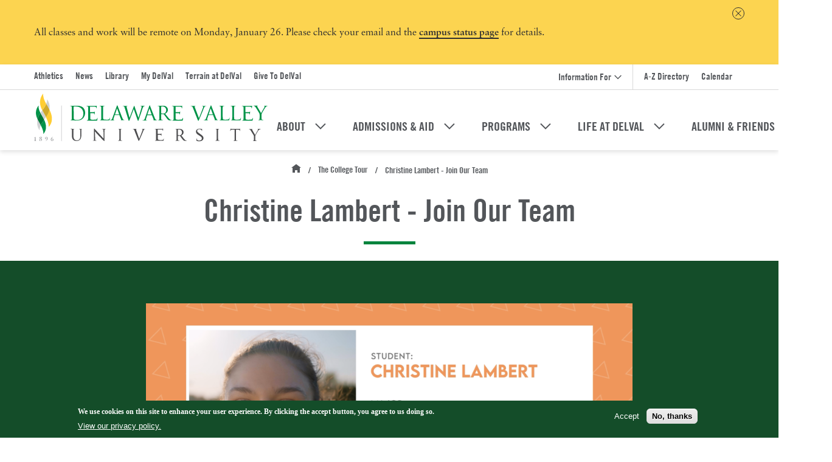

--- FILE ---
content_type: text/html; charset=UTF-8
request_url: https://delval.edu/thecollegetour/christinelambert
body_size: 23474
content:
<!DOCTYPE html>
<html lang="en" dir="ltr" prefix="content: http://purl.org/rss/1.0/modules/content/  dc: http://purl.org/dc/terms/  foaf: http://xmlns.com/foaf/0.1/  og: http://ogp.me/ns#  rdfs: http://www.w3.org/2000/01/rdf-schema#  schema: http://schema.org/  sioc: http://rdfs.org/sioc/ns#  sioct: http://rdfs.org/sioc/types#  skos: http://www.w3.org/2004/02/skos/core#  xsd: http://www.w3.org/2001/XMLSchema# ">
  <head>
    <script src="https://s444.delval.edu/script.js"></script>
    <meta charset="utf-8" />
<meta name="description" content="" />
<link rel="canonical" href="https://delval.edu/thecollegetour/christinelambert" />
<meta property="og:url" content="https://delval.edu/thecollegetour/christinelambert" />
<meta property="og:title" content="Christine Lambert - Join Our Team" />
<meta name="twitter:card" content="summary" />
<meta name="twitter:description" content="" />
<meta name="twitter:title" content="Christine Lambert - Join Our Team" />
<meta name="Generator" content="Drupal 11 (https://www.drupal.org)" />
<meta name="MobileOptimized" content="width" />
<meta name="HandheldFriendly" content="true" />
<meta name="viewport" content="width=device-width, initial-scale=1.0" />
<style>div#sliding-popup, div#sliding-popup .eu-cookie-withdraw-banner, .eu-cookie-withdraw-tab {background: #144d29} div#sliding-popup.eu-cookie-withdraw-wrapper { background: transparent; } #sliding-popup h1, #sliding-popup h2, #sliding-popup h3, #sliding-popup p, #sliding-popup label, #sliding-popup div, .eu-cookie-compliance-more-button, .eu-cookie-compliance-secondary-button, .eu-cookie-withdraw-tab { color: #ffffff;} .eu-cookie-withdraw-tab { border-color: #ffffff;}</style>
<link rel="icon" href="/themes/custom/delval/favicon.ico" type="image/vnd.microsoft.icon" />

    <title>Christine Lambert - Join Our Team | Delaware Valley University</title>
    <link rel="stylesheet" media="all" href="/modules/contrib/ajax_loader/css/throbber-general.css?t9c5a9" />
<link rel="stylesheet" media="all" href="/core/misc/components/progress.module.css?t9c5a9" />
<link rel="stylesheet" media="all" href="/core/misc/components/ajax-progress.module.css?t9c5a9" />
<link rel="stylesheet" media="all" href="/core/modules/system/css/components/align.module.css?t9c5a9" />
<link rel="stylesheet" media="all" href="/core/modules/system/css/components/container-inline.module.css?t9c5a9" />
<link rel="stylesheet" media="all" href="/core/modules/system/css/components/clearfix.module.css?t9c5a9" />
<link rel="stylesheet" media="all" href="/core/modules/system/css/components/hidden.module.css?t9c5a9" />
<link rel="stylesheet" media="all" href="/core/modules/system/css/components/item-list.module.css?t9c5a9" />
<link rel="stylesheet" media="all" href="/core/modules/system/css/components/js.module.css?t9c5a9" />
<link rel="stylesheet" media="all" href="/core/modules/system/css/components/position-container.module.css?t9c5a9" />
<link rel="stylesheet" media="all" href="/core/modules/system/css/components/reset-appearance.module.css?t9c5a9" />
<link rel="stylesheet" media="all" href="/modules/contrib/eu_cookie_compliance/css/eu_cookie_compliance.css?t9c5a9" />
<link rel="stylesheet" media="all" href="/modules/contrib/ajax_loader/css/three-bounce.css?t9c5a9" />
<link rel="stylesheet" media="all" href="/modules/contrib/calendar/css/calendar.css?t9c5a9" />
<link rel="stylesheet" media="all" href="/modules/contrib/calendar/css/calendar_multiday.css?t9c5a9" />
<link rel="stylesheet" media="all" href="/modules/custom/delval_external_link_a11y/css/visually-hidden.css?t9c5a9" />
<link rel="stylesheet" media="all" href="/modules/contrib/paragraphs/css/paragraphs.unpublished.css?t9c5a9" />
<link rel="stylesheet" media="all" href="/themes/custom/delval/dist/css/fonts.css?t9c5a9" />
<link rel="stylesheet" media="all" href="/themes/custom/delval/dist/css/global-styles.css?t9c5a9" />

    <script type="application/json" data-drupal-selector="drupal-settings-json">{"path":{"baseUrl":"\/","pathPrefix":"","currentPath":"node\/2742","currentPathIsAdmin":false,"isFront":false,"currentLanguage":"en"},"pluralDelimiter":"\u0003","suppressDeprecationErrors":true,"ajaxPageState":{"libraries":"[base64]","theme":"delval","theme_token":null},"ajaxTrustedUrl":[],"gtag":{"tagId":"","consentMode":false,"otherIds":[],"events":[],"additionalConfigInfo":[]},"gtm":{"tagId":null,"settings":{"data_layer":"dataLayer","include_classes":false,"allowlist_classes":"google\nnonGooglePixels\nnonGoogleScripts\nnonGoogleIframes","blocklist_classes":"customScripts\ncustomPixels","include_environment":false,"environment_id":"","environment_token":""},"tagIds":["GTM-5G4KRRQ"]},"ajaxLoader":{"markup":"\u003Cdiv class=\u0022ajax-throbber sk-flow\u0022\u003E\n              \u003Cdiv class=\u0022sk-flow-dot\u0022\u003E\u003C\/div\u003E\n              \u003Cdiv class=\u0022sk-flow-dot\u0022\u003E\u003C\/div\u003E\n              \u003Cdiv class=\u0022sk-flow-dot\u0022\u003E\u003C\/div\u003E\n            \u003C\/div\u003E","hideAjaxMessage":false,"alwaysFullscreen":true,"throbberPosition":"body"},"eu_cookie_compliance":{"cookie_policy_version":"1.0.0","popup_enabled":true,"popup_agreed_enabled":false,"popup_hide_agreed":false,"popup_clicking_confirmation":false,"popup_scrolling_confirmation":false,"popup_html_info":"\u003Cdiv aria-labelledby=\u0022popup-text\u0022  class=\u0022eu-cookie-compliance-banner eu-cookie-compliance-banner-info eu-cookie-compliance-banner--opt-in\u0022\u003E\n  \u003Cdiv class=\u0022popup-content info eu-cookie-compliance-content\u0022\u003E\n        \u003Cdiv id=\u0022popup-text\u0022 class=\u0022eu-cookie-compliance-message\u0022 role=\u0022document\u0022\u003E\n      \u003Cp\u003EWe use cookies on this site to enhance your user experience. By clicking the accept button, you agree to us doing so.\u003C\/p\u003E\n\n              \u003Cbutton type=\u0022button\u0022 class=\u0022find-more-button eu-cookie-compliance-more-button\u0022\u003EView our privacy policy.\u003C\/button\u003E\n          \u003C\/div\u003E\n\n    \n    \u003Cdiv id=\u0022popup-buttons\u0022 class=\u0022eu-cookie-compliance-buttons\u0022\u003E\n            \u003Cbutton type=\u0022button\u0022 class=\u0022agree-button eu-cookie-compliance-secondary-button button button--small\u0022\u003EAccept\u003C\/button\u003E\n              \u003Cbutton type=\u0022button\u0022 class=\u0022decline-button eu-cookie-compliance-default-button button button--small button--primary\u0022\u003ENo, thanks\u003C\/button\u003E\n          \u003C\/div\u003E\n  \u003C\/div\u003E\n\u003C\/div\u003E","use_mobile_message":false,"mobile_popup_html_info":"\u003Cdiv aria-labelledby=\u0022popup-text\u0022  class=\u0022eu-cookie-compliance-banner eu-cookie-compliance-banner-info eu-cookie-compliance-banner--opt-in\u0022\u003E\n  \u003Cdiv class=\u0022popup-content info eu-cookie-compliance-content\u0022\u003E\n        \u003Cdiv id=\u0022popup-text\u0022 class=\u0022eu-cookie-compliance-message\u0022 role=\u0022document\u0022\u003E\n      \n              \u003Cbutton type=\u0022button\u0022 class=\u0022find-more-button eu-cookie-compliance-more-button\u0022\u003EView our privacy policy.\u003C\/button\u003E\n          \u003C\/div\u003E\n\n    \n    \u003Cdiv id=\u0022popup-buttons\u0022 class=\u0022eu-cookie-compliance-buttons\u0022\u003E\n            \u003Cbutton type=\u0022button\u0022 class=\u0022agree-button eu-cookie-compliance-secondary-button button button--small\u0022\u003EAccept\u003C\/button\u003E\n              \u003Cbutton type=\u0022button\u0022 class=\u0022decline-button eu-cookie-compliance-default-button button button--small button--primary\u0022\u003ENo, thanks\u003C\/button\u003E\n          \u003C\/div\u003E\n  \u003C\/div\u003E\n\u003C\/div\u003E","mobile_breakpoint":768,"popup_html_agreed":false,"popup_use_bare_css":false,"popup_height":"auto","popup_width":"100%","popup_delay":1000,"popup_link":"\/data-protection-and-use-notification","popup_link_new_window":true,"popup_position":false,"fixed_top_position":true,"popup_language":"en","store_consent":false,"better_support_for_screen_readers":false,"cookie_name":"","reload_page":false,"domain":"","domain_all_sites":false,"popup_eu_only":false,"popup_eu_only_js":false,"cookie_lifetime":100,"cookie_session":0,"set_cookie_session_zero_on_disagree":0,"disagree_do_not_show_popup":false,"method":"opt_in","automatic_cookies_removal":true,"allowed_cookies":"","withdraw_markup":"\u003Cbutton type=\u0022button\u0022 class=\u0022eu-cookie-withdraw-tab\u0022\u003EPrivacy settings\u003C\/button\u003E\n\u003Cdiv aria-labelledby=\u0022popup-text\u0022 class=\u0022eu-cookie-withdraw-banner\u0022\u003E\n  \u003Cdiv class=\u0022popup-content info eu-cookie-compliance-content\u0022\u003E\n    \u003Cdiv id=\u0022popup-text\u0022 class=\u0022eu-cookie-compliance-message\u0022 role=\u0022document\u0022\u003E\n      \u003Ch2\u003EWe use cookies on this site to enhance your user experience\u003C\/h2\u003E\n\u003Cp\u003EYou have given your consent for us to set cookies.\u003C\/p\u003E\n\n    \u003C\/div\u003E\n    \u003Cdiv id=\u0022popup-buttons\u0022 class=\u0022eu-cookie-compliance-buttons\u0022\u003E\n      \u003Cbutton type=\u0022button\u0022 class=\u0022eu-cookie-withdraw-button  button button--small button--primary\u0022\u003EWithdraw consent\u003C\/button\u003E\n    \u003C\/div\u003E\n  \u003C\/div\u003E\n\u003C\/div\u003E","withdraw_enabled":false,"reload_options":0,"reload_routes_list":"","withdraw_button_on_info_popup":false,"cookie_categories":[],"cookie_categories_details":[],"enable_save_preferences_button":true,"cookie_value_disagreed":"0","cookie_value_agreed_show_thank_you":"1","cookie_value_agreed":"2","containing_element":"body","settings_tab_enabled":false,"olivero_primary_button_classes":" button button--small button--primary","olivero_secondary_button_classes":" button button--small","close_button_action":"close_banner","open_by_default":true,"modules_allow_popup":true,"hide_the_banner":false,"geoip_match":true},"user":{"uid":0,"permissionsHash":"4c5a9331be5d4c44450788130273b6fb747c3a10d98b2350aca9fbc76d2e1e9b"}}</script>
<script src="/core/misc/drupalSettingsLoader.js?v=11.2.3"></script>
<script src="/modules/contrib/google_tag/js/gtag.js?t9c5a9"></script>
<script src="/modules/contrib/google_tag/js/gtm.js?t9c5a9"></script>

    <!-- Start Pixel -->
    <script type="text/javascript">
    adroll_adv_id = "X6DM4SAQANG7JK2CPLCLEI";
    adroll_pix_id = "WHDDY65O3BHCREV7MHPAVJ";
    adroll_version = "2.0";

    (function(w, d, e, o, a) {
    w.__adroll_loaded = true;
    w.adroll = w.adroll || [];
    w.adroll.f = [ 'setProperties', 'identify', 'track' ];
    var roundtripUrl = "https://s.adroll.com/j/" + adroll_adv_id
    + "/roundtrip.js";
    for (a = 0; a < w.adroll.f.length; a++) {
    w.adroll[w.adroll.f[a]] = w.adroll[w.adroll.f[a]] || (function(n) {
    return function() {
    w.adroll.push([ n, arguments ])
    }
    })(w.adroll.f[a])
    }

    e = d.createElement('script');
    o = d.getElementsByTagName('script')[0];
    e.async = 1;
    e.src = roundtripUrl;
    o.parentNode.insertBefore(e, o);
    })(window, document);
    adroll.track("pageView");
    </script>
    <!-- End Pixel -->
    <!-- begin CBE code -->
    <script>
    (function(a,b,c,d,e,f,g) {
    a[e] = a[e] || function() {(a[e].q = a[e].q || []).push(arguments)};f=b.createElement(c);
    g=b.getElementsByTagName(c)[0];f.async=1;f.src=d+"/cbe/cbe.js";g.parentNode.insertBefore(f,g);
    })(window,document,"script","https://cbe.capturehighered.net","_cbe");
    _cbe("create","bb713eb8");
    _cbe("log","pageview");
    </script>
    <!-- end CBE code -->
    <!-- Global site tag (gtag.js) - Google Ads: 1011901744 -->
    <script async src="https://www.googletagmanager.com/gtag/js?id=AW-1011901744"></script>
    <script>
      window.dataLayer = window.dataLayer || [];
      function gtag(){dataLayer.push(arguments);}
      gtag('js', new Date());

      gtag('config', 'AW-1011901744');
    </script>
    <meta name="facebook-domain-verification" content="2osuzxhw3cdtj5734ua94fykl7rdvq" />
  </head>
  <body>
        <a href="#main-content" class="visually-hidden focusable">
      Skip to main content
    </a>
    <noscript><iframe src="https://www.googletagmanager.com/ns.html?id=GTM-5G4KRRQ"
                  height="0" width="0" style="display:none;visibility:hidden"></iframe></noscript>

      <div class="dialog-off-canvas-main-canvas" data-off-canvas-main-canvas>
    <div class="layout-container">

  <header role="banner">
      <div id="block-sitewidealert">
  
    
      
      <div class="body"><p><span>All classes and work will be remote on Monday, January 26. Please check your email and the </span><a href="/campus-status" data-entity-type="node" data-entity-uuid="340812d2-3db8-4dfb-91a8-80fce1017ec0" data-entity-substitution="canonical"><span>campus status page</span></a><span> for details.</span></p>
</div>
  
  </div>
<div id="block-siteheader" class="block-siteheader">
	<div class="block-siteheader__spacer"></div>
	<div class="block-siteheader__container">
		<div class="block-siteheader__mobile-bar">
			<div class="block-siteheader__mobile-bar-boundary">
				<div class="block-siteheader__mobile-bar-logo-container">
					<a class="block-siteheader__mobile-bar-logo-link" href="/">
						<img alt="Delaware Valley University" class="block-siteheader__mobile-bar-logo-transparent" src="/themes/custom/delval/assets/delval-logo-transparent.svg">
						<img alt="Delaware Valley University" class="block-siteheader__mobile-bar-logo-color" src="/themes/custom/delval/assets/delval-logo-color.svg">
					</a>
				</div>
				<div class="block-siteheader__mobile-bar-button-container">
					<button class="block-siteheader__mobile-bar-search">
						<svg class="svg-search" width="19px" height="21px" viewBox="0 0 19 21" version="1.1" xmlns="http://www.w3.org/2000/svg" xmlns:xlink="http://www.w3.org/1999/xlink">
	<title>search</title>
	<g stroke="none" stroke-width="1" fill="none" fill-rule="evenodd">
		<g class="svg-search-fill" transform="translate(-1301.000000, -122.000000)">
			<g transform="translate(0.000000, 1.000000)">
				<path d="M1308.83628,121 C1313.16414,121 1316.67256,124.508421 1316.67256,128.836278 C1316.67256,130.919486 1315.85967,132.812833 1314.53379,134.216426 L1319.97673,140.260629 L1318.97348,141.163955 L1313.52687,135.114256 C1312.21909,136.092934 1310.59537,136.672557 1308.83628,136.672557 C1304.50842,136.672557 1301,133.164135 1301,128.836278 C1301,124.508421 1304.50842,121 1308.83628,121 Z M1308.83628,122.30343 C1305.22829,122.30343 1302.30343,125.228286 1302.30343,128.836278 C1302.30343,132.444271 1305.22829,135.369126 1308.83628,135.369126 C1312.44427,135.369126 1315.36913,132.444271 1315.36913,128.836278 C1315.36913,125.228286 1312.44427,122.30343 1308.83628,122.30343 Z"></path>
			</g>
		</g>
	</g>
</svg>						<svg class="svg-x" version="1.1" xmlns="http://www.w3.org/2000/svg" xmlns:xlink="http://www.w3.org/1999/xlink" x="0px" y="0px" viewBox="0 0 21 21" style="enable-background:new 0 0 21 21;" xml:space="preserve">
    <rect class="svg-x-fill" fill="#00843d" x="9.5" y="-2.8" transform="matrix(0.7071 -0.7071 0.7071 0.7071 -4.3492 10.5)" width="2" height="26.7"/>
    <rect class="svg-x-fill" fill="#00843d" x="9.5" y="-2.8" transform="matrix(-0.7071 -0.7071 0.7071 -0.7071 10.5 25.3492)" width="2" height="26.7"/>
</svg>					</button>
					<button class="block-siteheader__mobile-bar-menu">
						<svg class="svg-menu" version="1.1" xmlns="http://www.w3.org/2000/svg" xmlns:xlink="http://www.w3.org/1999/xlink" x="0px" y="0px" viewBox="0 0 16 14" style="enable-background:new 0 0 16 14;" xml:space="preserve">
	<title>menu</title>
	<rect x="0" y="0" class="svg-menu-fill" width="16" height="1.5"/>
	<rect y="12.5" class="svg-menu-fill" width="16" height="1.5"/>
	<rect x="5" y="6.25" class="svg-menu-fill" width="11" height="1.5"/>
</svg>            <svg class="svg-x" version="1.1" xmlns="http://www.w3.org/2000/svg" xmlns:xlink="http://www.w3.org/1999/xlink" x="0px" y="0px" viewBox="0 0 21 21" style="enable-background:new 0 0 21 21;" xml:space="preserve">
    <rect class="svg-x-fill" fill="#00843d" x="9.5" y="-2.8" transform="matrix(0.7071 -0.7071 0.7071 0.7071 -4.3492 10.5)" width="2" height="26.7"/>
    <rect class="svg-x-fill" fill="#00843d" x="9.5" y="-2.8" transform="matrix(-0.7071 -0.7071 0.7071 -0.7071 10.5 25.3492)" width="2" height="26.7"/>
</svg>					</button>
				</div>
			</div>
		</div>
		<div class="block-siteheader__desktop-bar">
			<div class="block-siteheader__desktop-boundary">
			  
			  			  
			  			  	<div class="block-siteheader__top">
				  	<div class="block-siteheader__top-inner-wrapper">
				  		<nav class="block-siteheader__top-left">
						    
              <ul class="menu-secondary-menu">
              <li>
        <a href="https://athletics.delval.edu/">Athletics</a>
              </li>
          <li>
        <a href="/news" data-drupal-link-system-path="node/25">News</a>
              </li>
          <li>
        <a href="https://delval.edu/joseph-krauskopf-memorial-library">Library</a>
              </li>
          <li>
        <a href="http://my.delval.edu/" title="My.DelVal">My DelVal</a>
              </li>
          <li>
        <a href="/terrain-at-delval" title="Terrain at DelVal" data-drupal-link-system-path="node/2863">Terrain at DelVal</a>
              </li>
          <li>
        <a href="/give" title="Give To DelVal">Give To DelVal</a>
              </li>
        </ul>
  


						  </nav>
					    <div class="block-siteheader__top-right">
					    	<div class="block-siteheader__information-for-container">
					    		<button class="block-siteheader__information-for-toggle" aria-haspopup="true" aria-expanded="false">
					    			<span>Information For</span>
					    			<svg class="svg-chevron" width="18px" height="11px" viewBox="0 0 18 11" version="1.1" xmlns="http://www.w3.org/2000/svg" xmlns:xlink="http://www.w3.org/1999/xlink">
	<title>Dropdown Menu</title>
	<g stroke="none" stroke-width="1" fill="none" fill-rule="evenodd">
		<g class="svg-chevron-stroke" transform="translate(-492.000000, -1840.000000)" fill-rule="nonzero" stroke-width="2">
			<g transform="translate(156.000000, 1738.000000)">
				<g transform="translate(12.980234, 103.000000)">
					<polyline points="324 0 332 8 340 0"></polyline>
				</g>
			</g>
		</g>
	</g>
</svg>					    		</button>
					    		<div class="block-siteheader__information-for-menu-wrapper">
								    
              <ul class="menu-information-for">
              <li>
        <a href="/admission-aid/undergraduate/freshman/accepted-students" data-drupal-link-system-path="node/340">Accepted Students</a>
              </li>
          <li>
        <a href="/alumni-and-friends" data-drupal-link-system-path="node/64">Alumni &amp; Friends</a>
              </li>
          <li>
        <a href="https://delval.edu/financial-aid">Covid-19 Relief Programs</a>
              </li>
          <li>
        <a href="/current-students" data-drupal-link-system-path="node/508">Current Students</a>
              </li>
          <li>
        <a href="/delval-emergency-awareness">Emergency Preparedness</a>
              </li>
          <li>
        <a href="/partners" title="Partners for Progress" data-drupal-link-system-path="node/2770">Employers and Partners</a>
              </li>
          <li>
        <a href="/faculty-staff" data-drupal-link-system-path="node/31">Faculty &amp; Staff</a>
              </li>
          <li>
        <a href="/information-families" data-drupal-link-system-path="node/32">Families</a>
              </li>
          <li>
        <a href="/admission-aid/undergraduate/freshman/guidance-school-counselors" data-drupal-link-system-path="node/355">Guidance and School Counselors</a>
              </li>
        </ul>
  


								  </div>
							  </div>
						    
              <ul class="menu-utility-menu">
              <li>
        <a href="/az-directory" data-drupal-link-system-path="node/541">A-Z Directory</a>
              </li>
          <li>
        <a href="/event-calendar" data-drupal-link-system-path="node/2993">Calendar</a>
              </li>
        </ul>
  


						  </div>
						</div>
				  </div>
				  <div class="block-siteheader__bottom">
					  <div class="block-siteheader__bottom-inner-wrapper">
					  	<div class="block-siteheader__bottom-left">
					  		<a class="block-siteheader__logo-link" href="/">
						  		<img alt="Delaware Valley University" class="block-siteheader__logo-transparent" src="/themes/custom/delval/assets/delval-logo-transparent.svg">
						  		<img alt="Delaware Valley University" class="block-siteheader__logo-color" src="/themes/custom/delval/assets/delval-logo-color.svg">
						  	</a>
					  	</div>
					  	<nav class="block-siteheader__bottom-right">
					  		<div id="block-imageherolinks" class="image-hero-links">
  
    
            <a class="image-hero-links__link" href="/apply" target="_self">
    <div class="image-hero-links__link-content">
      <span class="image-hero-links__link-text">Apply</span>
    </div>
  </a>
      <a class="image-hero-links__link" href="https://admission.delval.edu/register/?id=b1362844-748f-41ed-a0d9-4a649e5228d0" target="_self">
    <div class="image-hero-links__link-content">
      <span class="image-hero-links__link-text">Request info</span>
    </div>
  </a>
      <a class="image-hero-links__link" href="/admission-aid/undergraduate/freshman/plan-your-visit" target="_self">
    <div class="image-hero-links__link-content">
      <span class="image-hero-links__link-text">Visit</span>
    </div>
  </a>

  </div>

						    
              <ul class="menu-main">
                      <li class="has-sub-nav">
          <div class="link-wrapper">
            <a href="/about" data-drupal-link-system-path="node/460">About</a><button type="button" class="submenu-toggle" aria-expanded="false" aria-label="Toggle About submenu"><svg class="svg-chevron" width="18px" height="11px" viewBox="0 0 18 11" version="1.1" xmlns="http://www.w3.org/2000/svg" xmlns:xlink="http://www.w3.org/1999/xlink">
	<title>Dropdown Menu</title>
	<g stroke="none" stroke-width="1" fill="none" fill-rule="evenodd">
		<g class="svg-chevron-stroke" transform="translate(-492.000000, -1840.000000)" fill-rule="nonzero" stroke-width="2">
			<g transform="translate(156.000000, 1738.000000)">
				<g transform="translate(12.980234, 103.000000)">
					<polyline points="324 0 332 8 340 0"></polyline>
				</g>
			</g>
		</g>
	</g>
</svg></button>
          </div>
          <div class="sub-nav-wrapper">
                          <ul>
                      <li>
          <a href="/about/why-delval" data-drupal-link-system-path="node/459">Why DelVal</a>
        </li>
                        <li>
          <a href="/about/about-doylestown" data-drupal-link-system-path="node/343">About Doylestown</a>
        </li>
                        <li>
          <a href="/about/visit-delval" data-drupal-link-system-path="node/484">Visit DelVal</a>
        </li>
                        <li>
          <a href="/partners" data-drupal-link-system-path="node/2770">Employers and Partners</a>
        </li>
              </ul>
  
          </div>
        </li>
                        <li class="has-sub-nav">
          <div class="link-wrapper">
            <a href="/admission-aid" data-drupal-link-system-path="node/450">Admissions &amp; Aid</a><button type="button" class="submenu-toggle" aria-expanded="false" aria-label="Toggle Admissions &amp; Aid submenu"><svg class="svg-chevron" width="18px" height="11px" viewBox="0 0 18 11" version="1.1" xmlns="http://www.w3.org/2000/svg" xmlns:xlink="http://www.w3.org/1999/xlink">
	<title>Dropdown Menu</title>
	<g stroke="none" stroke-width="1" fill="none" fill-rule="evenodd">
		<g class="svg-chevron-stroke" transform="translate(-492.000000, -1840.000000)" fill-rule="nonzero" stroke-width="2">
			<g transform="translate(156.000000, 1738.000000)">
				<g transform="translate(12.980234, 103.000000)">
					<polyline points="324 0 332 8 340 0"></polyline>
				</g>
			</g>
		</g>
	</g>
</svg></button>
          </div>
          <div class="sub-nav-wrapper">
                          <ul>
                      <li>
          <a href="/admission-aid/undergraduate" data-drupal-link-system-path="node/476">Undergraduate</a>
        </li>
                        <li>
          <a href="/admission-aid/undergraduate/transfer" data-drupal-link-system-path="node/339">Transfer</a>
        </li>
                        <li>
          <a href="/admission-aid/graduate" data-drupal-link-system-path="node/473">Graduate</a>
        </li>
                        <li>
          <a href="/financial-aid" data-drupal-link-system-path="node/246">Financial Aid</a>
        </li>
                        <li>
          <a href="/admission-aid/undergraduate/military-personnel" data-drupal-link-system-path="node/338">For Military Personnel</a>
        </li>
              </ul>
  
          </div>
        </li>
                        <li class="has-sub-nav">
          <div class="link-wrapper">
            <a href="/programs" data-drupal-link-system-path="node/50">Programs</a><button type="button" class="submenu-toggle" aria-expanded="false" aria-label="Toggle Programs submenu"><svg class="svg-chevron" width="18px" height="11px" viewBox="0 0 18 11" version="1.1" xmlns="http://www.w3.org/2000/svg" xmlns:xlink="http://www.w3.org/1999/xlink">
	<title>Dropdown Menu</title>
	<g stroke="none" stroke-width="1" fill="none" fill-rule="evenodd">
		<g class="svg-chevron-stroke" transform="translate(-492.000000, -1840.000000)" fill-rule="nonzero" stroke-width="2">
			<g transform="translate(156.000000, 1738.000000)">
				<g transform="translate(12.980234, 103.000000)">
					<polyline points="324 0 332 8 340 0"></polyline>
				</g>
			</g>
		</g>
	</g>
</svg></button>
          </div>
          <div class="sub-nav-wrapper">
                          <ul>
                      <li>
          <a href="/programs/undergraduate-majors" data-drupal-link-system-path="node/49">Undergraduate Majors</a>
        </li>
                        <li>
          <a href="/programs/undergraduate-majors/pre-veterinary-and-pre-professional" data-drupal-link-system-path="node/361">Undergraduate Pre-Professional Programs</a>
        </li>
                        <li>
          <a href="/programs/graduate-programs" data-drupal-link-system-path="node/461">Graduate Programs</a>
        </li>
                        <li>
          <a href="/programs/undergraduate-resources-and-opportunities" data-drupal-link-system-path="node/513">Undergraduate Resources &amp; Opportunities</a>
        </li>
                        <li>
          <a href="/programs/continuing-professional-studies" data-drupal-link-system-path="node/494">Continuing &amp; Professional Studies</a>
        </li>
                        <li>
          <a href="/programs/youth-summer-programs" data-drupal-link-system-path="node/386">Youth &amp; Summer Programs</a>
        </li>
                        <li>
          <a href="/academic-schools" data-drupal-link-system-path="node/2548">Schools</a>
        </li>
                        <li>
          <a href="/faculty" data-drupal-link-system-path="node/57">Faculty</a>
        </li>
              </ul>
  
          </div>
        </li>
                        <li class="has-sub-nav">
          <div class="link-wrapper">
            <a href="/life-at-delval" data-drupal-link-system-path="node/58">Life At DelVal</a><button type="button" class="submenu-toggle" aria-expanded="false" aria-label="Toggle Life At DelVal submenu"><svg class="svg-chevron" width="18px" height="11px" viewBox="0 0 18 11" version="1.1" xmlns="http://www.w3.org/2000/svg" xmlns:xlink="http://www.w3.org/1999/xlink">
	<title>Dropdown Menu</title>
	<g stroke="none" stroke-width="1" fill="none" fill-rule="evenodd">
		<g class="svg-chevron-stroke" transform="translate(-492.000000, -1840.000000)" fill-rule="nonzero" stroke-width="2">
			<g transform="translate(156.000000, 1738.000000)">
				<g transform="translate(12.980234, 103.000000)">
					<polyline points="324 0 332 8 340 0"></polyline>
				</g>
			</g>
		</g>
	</g>
</svg></button>
          </div>
          <div class="sub-nav-wrapper">
                          <ul>
                      <li>
          <a href="/life-at-delval/housing-dining" data-drupal-link-system-path="node/463">Housing &amp; Dining</a>
        </li>
                        <li>
          <a href="/life-at-delval/clubs-activities" data-drupal-link-system-path="node/468">Clubs &amp; Activities</a>
        </li>
                        <li>
          <a href="/life-at-delval/athletics-intramurals" data-drupal-link-system-path="node/61">Athletics</a>
        </li>
                        <li>
          <a href="/life-at-delval/health-services" data-drupal-link-system-path="node/430">Health &amp; Services</a>
        </li>
              </ul>
  
          </div>
        </li>
                        <li class="has-sub-nav">
          <div class="link-wrapper">
            <a href="/alumni-and-friends" data-drupal-link-system-path="node/64">Alumni &amp; Friends</a><button type="button" class="submenu-toggle" aria-expanded="false" aria-label="Toggle Alumni &amp; Friends submenu"><svg class="svg-chevron" width="18px" height="11px" viewBox="0 0 18 11" version="1.1" xmlns="http://www.w3.org/2000/svg" xmlns:xlink="http://www.w3.org/1999/xlink">
	<title>Dropdown Menu</title>
	<g stroke="none" stroke-width="1" fill="none" fill-rule="evenodd">
		<g class="svg-chevron-stroke" transform="translate(-492.000000, -1840.000000)" fill-rule="nonzero" stroke-width="2">
			<g transform="translate(156.000000, 1738.000000)">
				<g transform="translate(12.980234, 103.000000)">
					<polyline points="324 0 332 8 340 0"></polyline>
				</g>
			</g>
		</g>
	</g>
</svg></button>
          </div>
          <div class="sub-nav-wrapper">
                          <ul>
                      <li>
          <a href="/alumni-and-friends/alumni" title="For Alumni" data-drupal-link-system-path="node/65">For Alumni</a>
        </li>
                        <li>
          <a href="/alumni-and-friends/friends" title="For Friends of Delaware Valley University" data-drupal-link-system-path="node/2713">For Friends</a>
        </li>
                        <li>
          <a href="https://delval.edu/alumni-and-friends/give" title="Give to DelVal">Give to DelVal</a>
        </li>
                        <li>
          <a href="/alumni-and-friends/our-staff" data-drupal-link-system-path="node/334">Contacts</a>
        </li>
              </ul>
  
          </div>
        </li>
              </ul>
  


						    <button class="block-siteheader__search" aria-label="Open Search Overlay">
						    	<svg class="svg-search" width="19px" height="21px" viewBox="0 0 19 21" version="1.1" xmlns="http://www.w3.org/2000/svg" xmlns:xlink="http://www.w3.org/1999/xlink">
	<title>search</title>
	<g stroke="none" stroke-width="1" fill="none" fill-rule="evenodd">
		<g class="svg-search-fill" transform="translate(-1301.000000, -122.000000)">
			<g transform="translate(0.000000, 1.000000)">
				<path d="M1308.83628,121 C1313.16414,121 1316.67256,124.508421 1316.67256,128.836278 C1316.67256,130.919486 1315.85967,132.812833 1314.53379,134.216426 L1319.97673,140.260629 L1318.97348,141.163955 L1313.52687,135.114256 C1312.21909,136.092934 1310.59537,136.672557 1308.83628,136.672557 C1304.50842,136.672557 1301,133.164135 1301,128.836278 C1301,124.508421 1304.50842,121 1308.83628,121 Z M1308.83628,122.30343 C1305.22829,122.30343 1302.30343,125.228286 1302.30343,128.836278 C1302.30343,132.444271 1305.22829,135.369126 1308.83628,135.369126 C1312.44427,135.369126 1315.36913,132.444271 1315.36913,128.836278 C1315.36913,125.228286 1312.44427,122.30343 1308.83628,122.30343 Z"></path>
			</g>
		</g>
	</g>
</svg>						    </button>
						  </nav>
					  </div>
				  </div>
			  			</div>
		</div>
	</div>
</div>


  </header>

  
  

  

  

  

  <main role="main">
    <a id="main-content" tabindex="-1"></a>
    <div class="layout-content">
        <div class="search-overlay">
	<div class="search-overlay__boundary">
		<form class="search-overlay__form" action="/search-results" onsubmit="Drupal.announce('Submission successful, loading results in new page')">
		  <label class="search-overlay__label" for="search-overlay-input">Search Delaware Valley University</label>
		  <div class="search-overlay__input-wrapper">
			  <input class="search-overlay__input" id="search-overlay-input" name="search_api_fulltext" placeholder="Enter Keywords"/>
			  <button class="search-overlay__submit" title="Submit Site Search">
			  	<svg class="svg-search" width="19px" height="21px" viewBox="0 0 19 21" version="1.1" xmlns="http://www.w3.org/2000/svg" xmlns:xlink="http://www.w3.org/1999/xlink">
	<title>search</title>
	<g stroke="none" stroke-width="1" fill="none" fill-rule="evenodd">
		<g class="svg-search-fill" transform="translate(-1301.000000, -122.000000)">
			<g transform="translate(0.000000, 1.000000)">
				<path d="M1308.83628,121 C1313.16414,121 1316.67256,124.508421 1316.67256,128.836278 C1316.67256,130.919486 1315.85967,132.812833 1314.53379,134.216426 L1319.97673,140.260629 L1318.97348,141.163955 L1313.52687,135.114256 C1312.21909,136.092934 1310.59537,136.672557 1308.83628,136.672557 C1304.50842,136.672557 1301,133.164135 1301,128.836278 C1301,124.508421 1304.50842,121 1308.83628,121 Z M1308.83628,122.30343 C1305.22829,122.30343 1302.30343,125.228286 1302.30343,128.836278 C1302.30343,132.444271 1305.22829,135.369126 1308.83628,135.369126 C1312.44427,135.369126 1315.36913,132.444271 1315.36913,128.836278 C1315.36913,125.228286 1312.44427,122.30343 1308.83628,122.30343 Z"></path>
			</g>
		</g>
	</g>
</svg>			 	</button>
			</div>
		</form>
	</div>
</div><div id="block-delval-content">
  
    
      
<article data-history-node-id="2742" about="/thecollegetour/christinelambert" typeof="schema:WebPage" class="node node--type-page node--view-mode-full node-page">

  <div class="node-page__banner">
    
    
  
  <div class="paragraph paragraph--type--p-text-hero paragraph--view-mode--default text-hero">
      <div class="text-hero__breadcrumbs">
            <a href="#main-content" class="visually-hidden focusable">
    Skip to main content
  </a>
  <nav class="breadcrumbs" role="navigation" aria-labelledby="system-breadcrumb">
    <h2 id="system-breadcrumb" class="visually-hidden">Breadcrumb</h2>
    <ol class="breadcrumbs__list">
              <li class="breadcrumbs__item">
                      <a class="breadcrumbs__link" href="/">
              <span class="breadcrumbs__text">Home</span>
                              <svg class="svg-home" version="1.1" xmlns="http://www.w3.org/2000/svg" xmlns:xlink="http://www.w3.org/1999/xlink" x="0px" y="0px" viewBox="0 0 16 14" style="enable-background:new 0 0 16 14;" xml:space="preserve">
  <title>Home</title>
  <polygon class="svg-home-fill" points="8,0 0,6 2,6 2,14 6,14 6,10 10,10 10,14 14,14 14,5.9 16,6 "/>
</svg>                          </a>
                  </li>
              <li class="breadcrumbs__item">
                      <a class="breadcrumbs__link" href="/thecollegetour">
              <span class="breadcrumbs__text">The College Tour</span>
                          </a>
                  </li>
              <li class="breadcrumbs__item">
                      <span class="breadcrumbs__text">Christine Lambert - Join Our Team</span>
                  </li>
          </ol>
  </nav>


    </div>
    <h1 class="text-hero__title">
    	Christine Lambert - Join Our Team
    </h1>
    <hr class="text-hero__color-bar">
  </div>

      <span property="schema:name" content="Christine Lambert - Join Our Team" class="hidden"></span>

  </div>
  <div class="node-page__content">
    <div data-drupal-messages-fallback class="hidden"></div>

    
    
      <div class="field_basicpage_general_comp">


<div class="paragraph paragraph--type--p-videoembed paragraph--view-mode--default videoembed videoembed__stage deep_green">
  <div class="videoembed__text-wrapper">
    <h2></h2>
    
  </div>
  <div class="videoembed__boundary" data-video-url="https://www.youtube.com/watch?v=twnY2VZpEe4" data-video-type="youtube" data-video-id="twnY2VZpEe4">
          <div class="videoembed__posterimage">
        
      <div class="field_embedvideo_poster"><article class="media media--type-image-video-embed-poster media--view-mode-default">
          <img loading="lazy" src="/sites/default/files/styles/video_embed_poster_image/public/2021-07/Christine-lambery_0.png?h=d2fc53d9&amp;itok=OsaXsjz6" width="996" height="664" alt="Christine Lambery Key frame" typeof="foaf:Image" />




  </article>
</div>
  
        <button class="videoembed__play-icon" aria-role="button" aria-label="Play" tabindex></button>
      </div>
        <div class="videoembed__embed"></div>
  </div>
</div>
</div>
  
  </div>

</article>

  </div>


    </div>
    
    
  </main>

      <footer role="contentinfo">
        <div id="block-sitefooter" class="footer__stage">
  <div class="footer__cta__stage">
    <div class="footer__cta__boundary">
      <div class="footer__cta__title">
        
      <div class="field_footer_cta_title">Get Started</div>
  
      </div>
      <div class="footer__cta__buttons">
        
      <div class="field_footer_cta_buttons"><a href="/apply">Apply to DelVal</a></div>
      <div class="field_footer_cta_buttons"><a href="https://admission.delval.edu/register/?id=b1362844-748f-41ed-a0d9-4a649e5228d0">Request Information</a></div>
      <div class="field_footer_cta_buttons"><a href="/admission-aid/undergraduate/freshman/plan-your-visit">Visit DelVal</a></div>
  
      </div>
    </div>
  </div>
  <div class="footer__main__stage">
    <div class="footer__main__boundary">

      <div class="footer__main__col1">
        <div class="footer__main__logo">
          <?xml version="1.0" encoding="utf-8"?>
<!-- Generator: Adobe Illustrator 23.1.1, SVG Export Plug-In . SVG Version: 6.00 Build 0)  -->
<svg version="1.1" id="Layer_1" xmlns="http://www.w3.org/2000/svg" xmlns:xlink="http://www.w3.org/1999/xlink" x="0px" y="0px"
	 viewBox="0 0 385 79" style="enable-background:new 0 0 385 79;" xml:space="preserve">
   <title>Delvaware Valley University</title>
<style type="text/css">
	.st0{fill-rule:evenodd;clip-rule:evenodd;fill:#FEFEFE;}
</style>
<g >
	<g transform="translate(-121.000000, -61.000000)">
		<g id="logo-white">
			<path class="st0" d="M181,119.7L181,119.7c0.9,0,1.9,0,2.5,0.1l0,0h0c0.3,0,0.5,0,0.5,0l0,0c0.1,0,0.3,0,0.5,0l0,0l0.1,0
				c0.6,0,1.4-0.1,1.9-0.1c0.2,0,0.5,0,0.5,0.3c0,0.2-0.2,0.2-0.3,0.2c-0.2,0-0.3,0-0.6,0.1c-0.6,0.1-0.8,0.4-0.9,1.4
				c0,0.6-0.1,1.2-0.1,3.4l0,5.9c0,4,1,5.5,1.9,6.4c1.3,1.2,2.4,1.4,3.9,1.4c1.5,0,3.1-0.7,4-1.8c1-1.3,1.5-3.2,1.5-6.3l0,0l0-4.8
				c0-2.8,0-3.4-0.1-4.1c0-0.8-0.2-1.2-1-1.4c-0.2,0-0.6-0.1-0.9-0.1c-0.2,0-0.3-0.1-0.3-0.2c0-0.3,0.4-0.3,0.5-0.3
				c0.9,0,1.9,0,2.4,0.1l0,0h0c0.2,0,0.3,0,0.4,0l0,0c0.1,0,0.2,0,0.4,0l0,0l0.1,0c0.4,0,1.2-0.1,1.7-0.1c0.2,0,0.5,0,0.5,0.3
				c0,0.1-0.1,0.2-0.3,0.2c-0.2,0-0.3,0-0.6,0.1c-0.6,0.1-0.8,0.5-0.9,1.4c0,0.7-0.1,1.3-0.1,3.6l0,4.8c0,2.7-0.3,5.9-2.4,7.9
				c-2,1.8-4.1,2-5.5,2c-1.3,0-3.7-0.2-5.5-1.9c-1.1-1-2.3-2.7-2.3-6.9l0,0l0-5.1c0-3,0-3.7-0.1-4.4c0-0.8-0.2-1.2-1-1.4
				c-0.2,0-0.6-0.1-0.9-0.1c-0.2,0-0.3-0.1-0.3-0.2C180.5,119.7,180.9,119.7,181,119.7L181,119.7z M393.3,119.3c1,0,2.5,0.1,3.2,0.3
				c0.5,0.1,0.7,0.2,0.9,0.2c0.1,0,0.4-0.1,0.4,0.2c0,0,0,0.1,0,0.2c0,0.3-0.1,1.2-0.1,2.6c0,0.4,0,0.7-0.3,0.7s-0.3-0.2-0.3-0.4
				c0-0.3-0.2-1-0.3-1.3c-0.2-0.3-1.5-1.3-4-1.3c-2,0-3.3,1.2-3.3,2.9c0,1.3,1.1,2.1,3.2,3.6c0.2,0.2,0.5,0.4,0.8,0.6l0,0l0.8,0.6
				c3.7,2.5,5.4,4,5.4,6.3c0,2-0.9,3.5-2.7,4.4c-1.3,0.7-2.9,1-4.9,1c-1.4,0-2.6-0.2-3.7-0.7c-0.4-0.2-0.5-0.3-0.5-1
				c0-1,0.1-1.9,0.1-2.4l0,0l0,0c0-0.1,0-0.2,0-0.3c0-0.3,0-0.5,0.3-0.5c0.3,0,0.3,0.2,0.3,0.4c0,0.2,0,0.6,0.1,0.9
				c0.3,1.6,1.8,2.6,4,2.6c2.6,0,4.5-1.5,4.5-3.4c0-2.1-1.2-3.2-3.8-4.7l0,0l-1.6-1c-2.8-1.8-4.3-3.7-4.3-5.7c0-1.4,0.5-2.6,1.6-3.5
				C390.2,119.7,391.6,119.3,393.3,119.3z M283.8,119.7L283.8,119.7c0.9,0,1.9,0,2.5,0.1l0,0l0.1,0c0.3,0,0.5,0,0.6,0
				c0.1,0,0.2,0,0.5,0l0,0l0.1,0c0.5,0,1.2-0.1,1.8-0.1c0.5,0,0.8,0,0.8,0.2c0,0.3-0.3,0.2-0.4,0.2c-0.3,0-0.8,0-1,0.1
				c-0.2,0.1-0.3,0.3-0.3,0.4c0,0.3,0.3,1.1,0.7,2.1l0,0l0,0l4.9,13.2c1.6-3.8,5-12.5,5.5-14.3c0.1-0.3,0.2-0.7,0.2-1
				c0-0.1,0-0.4-0.3-0.5c-0.3-0.1-0.7-0.1-0.9-0.1c-0.3,0-0.4,0-0.4-0.2c0-0.3,0.3-0.3,0.7-0.3c0.7,0,1.4,0,1.9,0.1l0,0l0.1,0
				c0.3,0,0.5,0,0.6,0c0,0,0.1,0,0.3,0l0,0l0.1,0c0.4,0,1.1-0.1,1.7-0.1c0.1,0,0.5,0,0.5,0.2c0,0.2-0.1,0.2-0.4,0.2
				c-0.2,0-0.7,0-1.2,0.3c-0.3,0.2-0.7,0.6-1.4,2.4c-0.2,0.6-1,2.5-2.1,5l0,0l-1.2,2.8c-1.5,3.5-2.5,6-3.1,7.2
				c-0.2,0.4-0.3,0.7-0.4,0.9c-0.4,0.9-0.5,1.1-0.8,1.1c-0.4,0-0.5-0.3-1-1.5l0,0l-0.1-0.2l-6.4-16c-0.5-1.4-0.9-1.7-1.8-2
				c-0.4-0.1-0.8-0.1-1-0.1c-0.2,0-0.3-0.1-0.3-0.2C283.1,119.7,283.6,119.7,283.8,119.7L283.8,119.7z M166.8,81.3
				c0.2,0,0.4,0.2,0.4,0.4l0,0v57.8c0,0.2-0.2,0.4-0.4,0.4c-0.2,0-0.4-0.2-0.4-0.4l0,0V81.7C166.4,81.5,166.6,81.3,166.8,81.3z
				 M141.5,133c1.4,0,2.2,1,2.2,2.4c0,2.4-2.1,3.9-3.2,4.4c0,0-0.1,0-0.2,0c0,0-0.1,0-0.1-0.1c0-0.1,0.1-0.1,0.1-0.1
				c0.9-0.5,2.2-2,2.2-4c0-1.5-0.7-2.2-1.3-2.2c-0.6,0-1,0.6-1,1.3c0,1.3,0.9,1.6,1.2,1.6c0.3,0,0.5-0.1,0.6-0.1
				c0.1-0.1,0.1-0.1,0.2-0.1c0,0,0.1,0,0.1,0.1c0,0,0,0.1,0,0.1c-0.2,0.3-0.7,0.4-1.1,0.4c-1.2,0-1.8-0.9-1.8-1.7
				C139.3,133.8,140.2,133,141.5,133z M152.2,133c0,0,0.1,0,0.1,0.1c0,0.1-0.1,0.1-0.2,0.2c-1,0.6-2.2,2-2.2,4c0,1,0.4,2.1,1.3,2.1
				c0.6,0,1.1-0.4,1.1-1.5c0-1.2-0.6-1.7-1.2-1.7c-0.2,0-0.3,0-0.5,0.1c-0.1,0-0.1,0.1-0.2,0.1c0,0-0.1,0-0.1-0.1
				c0-0.1,0-0.1,0.1-0.1c0.3-0.2,0.7-0.3,1.1-0.3c1.2,0,1.8,1,1.8,1.8c0,1.3-1,2.2-2.3,2.2c-1.3,0-2.3-0.9-2.3-2.5
				c0-1.7,1.3-3.5,3.2-4.2C152.1,133,152.2,133,152.2,133z M132.1,133c1.1,0,1.8,0.5,1.8,1.3c0,0.9-0.8,1.4-1.3,1.6
				c0.6,0.3,1.6,0.9,1.6,1.9c0,1-0.8,1.9-2.3,1.9c-1.3,0-2.2-0.6-2.2-1.7c0-1,0.8-1.6,1.6-1.9c-0.7-0.4-1.3-0.8-1.3-1.6
				C130,133.9,130.6,133,132.1,133z M219.9,119.3c0.2,0,0.4,0.2,0.8,0.6c0.1,0.1,0.2,0.2,0.2,0.2c0.4,0.4,4.1,4.5,8.3,9
				c1.3,1.4,2.7,3,4,4.3c0.9,1,1.7,1.9,2.1,2.3l0,0l-0.3-13c0-1.7-0.2-2.2-0.9-2.4c-0.5-0.1-1.1-0.1-1.3-0.1c-0.3,0-0.3-0.2-0.3-0.2
				c0-0.3,0.4-0.2,0.6-0.2c0.8,0,1.6,0,2.2,0.1l0,0l0.1,0c0.2,0,0.4,0,0.5,0c0.1,0,0.2,0,0.4,0l0,0l0.1,0c0.4,0,1-0.1,1.7-0.1
				c0.2,0,0.6,0,0.6,0.2c0,0.1-0.1,0.2-0.4,0.2c-0.1,0-0.3,0-0.6,0.1c-0.8,0.2-0.9,0.6-0.9,2.2l0,0l-0.1,15.3c0,1.7,0,1.9-0.3,1.9
				c-0.3,0-0.6-0.2-2-1.7c-0.3-0.2-4-4-6.8-7.1c-2.9-3.1-5.7-6.3-6.6-7.3l0,0l0.3,12.3c0,2,0.3,2.7,1,2.9c0.6,0.1,1.2,0.2,1.3,0.2
				c0.2,0,0.3,0.1,0.3,0.2c0,0.3-0.4,0.3-0.6,0.3c-1.1,0-1.9,0-2.4-0.1l0,0h0c-0.2,0-0.3,0-0.4,0c-0.1,0-0.2,0-0.4,0
				c-0.4,0-1.2,0.1-2.1,0.1c-0.2,0-0.5,0-0.5-0.3c0-0.2,0.1-0.2,0.3-0.2c0.3,0,0.7,0,1-0.2c0.6-0.2,0.7-0.8,0.7-3.2l0,0l0-15
				C219.6,119.7,219.6,119.3,219.9,119.3z M123.3,133c0.1,0,0.1,0.1,0.1,0.2c0,0.1-0.1,0.9-0.1,2.3l0,0l0,1.8c0,0.7,0,1.4,0,1.7
				c0,0.3,0.1,0.4,0.3,0.5c0.1,0,0.5,0,0.6,0c0,0,0.1,0,0.1,0.1c0,0.1,0,0.1-0.1,0.1c-0.7,0-1.2,0-1.4,0c-0.2,0-0.9,0-1.5,0
				c-0.1,0-0.1,0-0.1-0.1c0-0.1,0-0.1,0.1-0.1c0.1,0,0.5,0,0.7-0.1c0.3-0.1,0.3-0.2,0.3-0.5c0-0.4,0.1-1.1,0-1.9l0,0l0-1.4l0-1.2
				c0-0.2,0-0.2-0.1-0.2c-0.2,0-0.8,0.3-1,0.4c0,0-0.1,0-0.1,0c0,0-0.1,0-0.1-0.1c0,0,0-0.1,0.1-0.1c0,0,1.3-0.9,1.9-1.2l0.1-0.1
				C123.2,133,123.2,133,123.3,133z M333.7,119.5c0.1,0,0.2,0,0.2,0.3c0,0.1,0,0.1-0.1,0.3c0,0.2-0.1,0.4-0.2,0.9c0,0.1,0,0.2,0,0.4
				l0,0l0,0.2c0,0.4-0.1,0.9-0.1,1.1c0,0.2-0.2,0.4-0.3,0.4c-0.1,0-0.3-0.1-0.3-0.4c0-0.2,0-0.6-0.1-0.9c-0.2-0.4-0.4-0.6-1.9-0.7
				c-0.4-0.1-5.9-0.1-6.2-0.1c0,0-0.1,0-0.1,0.2l0,0l0,7.1c0,0.1,0,0.1,0.1,0.1c0.9,0,3.7,0,4.3-0.1l0,0l0.1,0
				c0.6-0.1,1-0.1,1.2-0.3l0,0l0,0c0,0,0,0,0.1-0.1l0,0l0,0c0.1-0.2,0.2-0.3,0.4-0.3c0.1,0,0.3,0.1,0.3,0.3c0,0.1,0,0.2,0,0.3
				c0,0.2-0.1,0.6-0.2,1.2c-0.1,0.5-0.1,1.5-0.1,1.7c0,0.4-0.1,0.6-0.3,0.6c-0.2,0-0.3-0.1-0.3-0.3c0-0.2,0-0.5-0.1-0.8
				c-0.1-0.4-0.3-0.6-1.3-0.7c-0.8-0.1-3.6-0.1-3.8-0.1c-0.1,0-0.1,0-0.1,0.1l0,0l0,2.3c0,0.1,0,0.3,0,0.5l0,0l0,0.8
				c0,1.2,0,2.7,0,3c0.1,1.8,2.5,2,4.5,2l0.4,0c0.9,0,2.6,0,3.2-0.3c0.7-0.3,1-0.8,1.2-1.7c0.1-0.3,0.1-0.5,0.4-0.5
				c0.1,0,0.3,0.1,0.3,0.5c0,0.2-0.2,2-0.4,2.5c-0.2,0.7-0.6,0.7-1.6,0.7c-2,0-5.9-0.1-7-0.1c-1-0.1-1.6-0.1-2-0.1h-0.3
				c-0.2,0-0.6,0-1,0c-0.7,0-1.2,0.1-1.6,0.1c-0.4,0-0.5-0.1-0.5-0.3c0-0.2,0.1-0.3,0.3-0.3c0.1,0,0.3,0,0.5-0.1l0,0l0.1,0
				c0.1,0,0.2,0,0.3,0c0.4-0.1,0.5-0.5,0.6-1.2l0,0l0-0.1c0.1-0.9,0.1-2.5,0.2-4.5l0-8.2c0-2,0-2.5-0.1-3.1c-0.1-0.9-0.2-1.2-1-1.4
				c-0.2,0-0.7-0.1-0.9-0.1c-0.1,0-0.3-0.1-0.3-0.3c0-0.3,0.4-0.3,0.5-0.3c0.9,0,2,0,2.7,0l0,0l0.1,0c0.2,0,0.3,0,0.4,0l0,0h0.4
				c1.1,0,3.3,0,5.2,0l1.5,0c1,0,1.6,0,1.8,0c0.4,0,0.8-0.1,1-0.1c0.1,0,0.2,0,0.2,0c0,0,0.1,0,0.1,0
				C333.6,119.6,333.7,119.5,333.7,119.5z M480.5,119.7c0.2,0,0.4,0,0.4,0.2c0,0.1-0.1,0.2-0.3,0.2c0,0-0.1,0-0.2,0.1
				c-0.2,0.1-0.3,0.2-0.3,0.4c0,0.3,0.1,0.6,0.3,1c0.4,0.7,3.9,6.8,4.7,8.1c0.7-1.4,3.8-6.8,4.3-7.5c0.3-0.5,0.4-0.9,0.4-1.3
				c0-0.4-0.1-0.6-0.3-0.6l0,0l0,0c-0.3-0.1-0.4-0.1-0.4-0.3c0-0.1,0.1-0.2,0.5-0.2c0.4,0,0.9,0,1.3,0.1l0,0l0.1,0
				c0.2,0,0.3,0,0.4,0c0,0,0.3,0,0.5,0l0,0l0.3,0c0.6,0,1.4-0.1,1.7-0.1c0.3,0,0.4,0.1,0.4,0.2c0,0.2-0.2,0.3-0.4,0.3
				c-0.3,0-0.8,0.1-1.2,0.4c-0.5,0.3-0.8,0.6-1.4,1.3c-0.9,1.1-4.5,7.2-5,8.3c-0.4,0.9-0.4,1.7-0.4,2.6l0,0l0,2.3
				c0,0.5,0,1.5,0.1,2.5c0.1,0.8,0.4,1.3,1,1.3c0.4,0.1,0.9,0.1,1.2,0.1c0.2,0,0.3,0.1,0.3,0.2c0,0.1-0.1,0.3-0.5,0.3
				c-1.1,0-2.3,0-2.9-0.1l0,0h0c-0.2,0-0.3,0-0.3,0l0,0c0,0-0.1,0-0.3,0l0,0l-0.2,0c-0.5,0-1.6,0.1-2.1,0.1c-0.2,0-0.5,0-0.5-0.3
				c0-0.1,0.1-0.2,0.3-0.2c0.2,0,0.5,0,0.8-0.1c0.4-0.1,0.7-0.5,0.7-1.4c0.1-0.9,0.1-1.7,0.1-2.3l0-2.6c0-1.4-0.3-2-0.6-2.7l0,0l0,0
				c-0.2-0.4-3.7-6.1-4.6-7.5c-0.6-0.8-1.2-1.6-1.8-1.9c-0.4-0.2-0.8-0.4-1.1-0.4c-0.2,0-0.4-0.1-0.4-0.2c0-0.1,0-0.2,0.4-0.2
				c0.3,0,1.2,0,1.8,0.1l0,0l0.4,0c0.2,0,0.4,0,0.4,0c0.1,0,0.2,0,0.4,0l0,0h0C479.1,119.7,479.8,119.7,480.5,119.7z M259.3,119.7
				L259.3,119.7c0.7,0,1.7,0,2.3,0.1l0,0l0.1,0c0.1,0,0.2,0,0.3,0l0,0c0,0,0.1,0,0.2,0l0,0l0.2,0c0.6,0,1.5-0.1,2.1-0.1
				c0.2,0,0.5,0,0.5,0.3c0,0.1-0.1,0.2-0.3,0.2c-0.2,0-0.3,0-0.6,0.1c-0.6,0.1-0.8,0.5-0.9,1.4c-0.1,0.8-0.1,1.6-0.1,5.6l0,0v4.6
				c0,2.6,0,4.6,0.1,5.7c0.1,0.8,0.3,1.3,0.9,1.4c0.4,0.1,0.9,0.1,1.2,0.1c0.2,0,0.3,0.1,0.3,0.2c0,0.1-0.1,0.3-0.5,0.3
				c-1.1,0-2.3,0-2.9-0.1l0,0h0c-0.2,0-0.3,0-0.3,0l0,0c0,0-0.1,0-0.3,0l0,0l-0.2,0c-0.5,0-1.6,0.1-2.1,0.1c-0.2,0-0.5,0-0.5-0.3
				c0-0.1,0.1-0.2,0.3-0.2c0.2,0,0.5,0,0.8-0.1c0.5-0.1,0.6-0.6,0.7-1.4c0.1-1.1,0.1-3.1,0.1-5.7l0,0l0-5.3c0-3.5,0-4.2,0-5
				c-0.1-0.8-0.3-1.3-0.8-1.4c-0.3-0.1-0.6-0.1-0.8-0.1c-0.2,0-0.3-0.1-0.3-0.2C258.9,119.7,259.2,119.7,259.3,119.7L259.3,119.7z
				 M420,119.7L420,119.7c0.6,0,1.5,0,2.3,0.1l0,0h0c0.2,0,0.3,0,0.4,0l0,0c0,0,0.1,0,0.3,0l0,0l0.2,0c0.6,0,1.5-0.1,2.1-0.1
				c0.2,0,0.5,0,0.5,0.3c0,0.2-0.2,0.2-0.3,0.2c-0.2,0-0.3,0-0.6,0.1l0,0l0,0c-0.6,0.1-0.8,0.5-0.9,1.4l0,0.1c0,0.6,0,1.2,0,3.1
				l0,8.3c0,2,0,3.6,0.1,4.5c0.1,0.8,0.3,1.3,0.9,1.4c0.4,0.1,0.9,0.1,1.2,0.1c0.2,0,0.3,0.1,0.3,0.2c0,0.1-0.1,0.3-0.5,0.3
				c-1.1,0-2.3,0-2.9-0.1l0,0h0c-0.2,0-0.3,0-0.3,0l0,0c-0.1,0-0.2,0-0.3,0l0,0l-0.1,0c-0.7,0-1.6,0.1-2.1,0.1c-0.2,0-0.5,0-0.5-0.3
				c0-0.1,0.1-0.2,0.3-0.2c0.2,0,0.5-0.1,0.8-0.1c0.5-0.1,0.6-0.7,0.7-1.4c0.1-1.1,0.1-3.1,0.1-5.7l0,0v-5.3c0-3.5,0-4.2-0.1-5
				c-0.1-0.8-0.3-1.3-0.8-1.4c-0.3-0.1-0.6-0.1-0.8-0.1c-0.2,0-0.3-0.1-0.3-0.2C419.6,119.7,419.9,119.7,420,119.7L420,119.7z
				 M353.7,119.7L353.7,119.7c1,0,2.2,0.1,2.7,0.1l0,0l0.2,0c0.1,0,0.1,0,0.1,0c0.1,0,0.4,0,0.8,0l0,0l0.1,0c0.8,0,1.7-0.1,2.2-0.1
				c1.6,0,3.4,0.1,4.8,1.1c0.3,0.3,2.1,1.6,2.3,3.6c0.3,2.8-0.8,4.6-3.6,6.1l0,0l0.7,0.9c1.8,2.3,3.4,4.3,4.7,5.7
				c1.4,1.5,2.3,1.8,2.8,1.9c0.1,0,0.2,0,0.3,0l0,0l0,0c0.1,0,0.1,0,0.2,0c0.2,0,0.3,0.1,0.3,0.2c0,0.3-0.1,0.3-0.6,0.3h-1.3
				c-1.4,0-2.1-0.1-2.8-0.4c-1.1-0.6-1.9-1.7-3.3-3.5l0,0l-0.3-0.4c-0.6-0.8-1.3-1.8-1.9-2.5c-0.4-0.6-0.8-1-1-1.3
				c-0.1-0.1-0.1-0.1-0.3-0.1l0,0l-3.2,0c0,0-0.1,0-0.1,0.1l0,0l0,1.4c0,2.1,0,3.9,0.1,4.9c0.1,0.8,0.3,1.3,0.9,1.4
				c0.4,0.1,0.9,0.1,1.2,0.1c0.2,0,0.3,0.1,0.3,0.2c0,0.1-0.1,0.3-0.5,0.3c-1.1,0-2.3,0-2.9-0.1l0,0l-0.1,0c-0.1,0-0.2,0-0.2,0l0,0
				l-0.1,0c-1.1,0.1-1.9,0.1-2.3,0.1c-0.2,0-0.5,0-0.5-0.3c0-0.1,0.1-0.2,0.3-0.2c0.1,0,0.4,0,0.8-0.1c0.5-0.1,0.6-0.6,0.7-1.4
				c0.1-0.9,0.1-2.6,0.1-4.5l0-8c0-2.1,0-2.7-0.1-3.4c0-0.8-0.2-1.2-1-1.4c-0.2-0.1-0.6-0.1-0.9-0.1c-0.2,0-0.3-0.1-0.3-0.2
				C353.2,119.7,353.6,119.7,353.7,119.7L353.7,119.7z M444.8,119.3c0.1,0,0.2,0,0.3,0.1c0.2,0.1,0.4,0.2,0.9,0.2
				c0.7,0.1,1.7,0.1,2.1,0.1l0,0h9.8c0.8,0,1.4,0,1.8-0.1c0.2,0,0.4-0.1,0.5-0.1l0,0l0,0c0.1,0,0.2,0,0.2,0c0.2,0,0.2,0.3,0.2,0.4
				c0,0.5,0,1.2,0,1.9l0,0l0,0.1c0,0.4,0,0.7,0,0.8c0,0.4-0.2,0.4-0.3,0.4c-0.2,0-0.3-0.2-0.3-0.5l0,0l0-0.3
				c-0.1-0.6-0.5-1.3-3.1-1.3l0,0l-3.2-0.1l0,12.1c0,2,0,3.6,0.1,4.5c0.1,0.8,0.3,1.3,0.9,1.4c0.4,0.1,0.9,0.1,1.2,0.1
				c0.2,0,0.3,0.1,0.3,0.2c0,0.1-0.1,0.3-0.5,0.3c-1.1,0-2.3,0-2.9-0.1l0,0h0c-0.2,0-0.3,0-0.3,0c0,0-0.1,0-0.3,0l0,0l-0.2,0
				c-0.5,0-1.6,0.1-2.1,0.1c-0.2,0-0.5,0-0.5-0.3c0-0.1,0.1-0.2,0.3-0.2c0.2,0,0.5,0,0.8-0.1c0.5-0.1,0.6-0.6,0.7-1.4
				c0.1-1,0.1-2.7,0.1-4.9l0-11.8l-3.8,0.1c-1.6,0-2.2,0.2-2.6,0.8c-0.3,0.4-0.4,0.6-0.4,0.8c-0.1,0.2-0.2,0.3-0.4,0.3
				c-0.1,0-0.2-0.1-0.2-0.3c0-0.3,0.5-2.5,0.6-2.7l0,0l0-0.1C444.5,119.6,444.6,119.3,444.8,119.3z M131.7,136.3
				c-0.5,0.3-1,0.8-1,1.7c0,0.8,0.6,1.4,1.3,1.4c0.7,0,1.2-0.5,1.2-1.3C133.2,137.2,132.5,136.8,131.7,136.3z M132,133.3
				c-0.8,0-1.1,0.5-1.1,1c0,0.5,0.4,0.9,1.2,1.3c0.2-0.1,0.8-0.4,0.8-1.3C132.9,133.7,132.5,133.3,132,133.3z M359.6,120.7
				c-0.8,0-1.5,0.1-1.7,0.2c-0.1,0-0.1,0.1-0.1,0.2l0,0v8.5c0,0.1,0,0.2,0.1,0.2c0.4,0.2,1.6,0.4,2.7,0.4c0.5,0,1.3,0,1.9-0.5
				c0.9-0.6,2-2,2-3.9C364.5,122.7,362.5,120.7,359.6,120.7z M129.5,80.6l-0.1,0.8c-0.5,3,0.5,7,3,11.9c0.3,0.7,0.7,1.3,1,1.9
				c2.1,3.4,3.9,6.8,5,9c0.6,1.2,0.9,1.9,0.9,1.9c6,14.2-2.2,21.5-2.3,21.6l0,0l-0.6,0.5l0.1-0.7c0.5-3-0.9-7.5-4-13.8
				c-1.2-2.3-2.4-4.5-3.5-6.4c-0.5-0.9-1-1.8-1.4-2.5c-0.2-0.4-0.3-0.7-0.5-1c-0.3-0.7-0.5-1.1-0.5-1.1c-5.9-12.9,1.9-21.2,2.3-21.6
				l0,0L129.5,80.6z M128.8,82.2c-1.7,2.2-6.5,9.6-1.6,20.3c0,0,0.2,0.4,0.5,1c0.2,0.3,0.3,0.6,0.5,1c0.4,0.7,0.9,1.6,1.4,2.5
				c1.1,1.9,2.3,4.1,3.5,6.5c2.9,5.8,4.3,10.2,4.1,13.3c1.7-1.9,6.6-8.8,1.6-20.4c0,0-0.3-0.7-0.9-1.9c-1.1-2.2-2.8-5.6-4.9-9
				c-0.4-0.6-0.7-1.3-1-2C129.6,89,128.6,85.2,128.8,82.2z M126.7,105.6c0.1,0.3,0.3,0.5,0.5,0.8c-0.9,7.4,2.1,12.6,3.4,14.4
				c0-1.7,0.5-3.6,1.3-5.8c0.1,0.2,0.2,0.5,0.3,0.7c-0.8,2.3-1.2,4.3-1.1,6l0,0l0.1,0.8l-0.5-0.6
				C130.6,121.8,125.1,115.5,126.7,105.6z M147.9,89.6c0.4,0.8,0.6,1.3,0.6,1.3c7.1,16.6-2.6,25.2-2.7,25.3l0,0l-0.6,0.5l0.1-0.7
				c0.5-3.2-0.7-7.9-3.8-14.2c0.1-0.2,0.2-0.3,0.4-0.5c2.9,6.1,4.2,10.7,4,14.1c1.9-2.1,7.9-10.2,2-24.1c0,0-0.1-0.3-0.3-0.7
				C147.8,90.1,147.9,89.8,147.9,89.6z M379.6,81.6c1,0,2.2,0,3,0.1c0.4,0,0.7,0,0.8,0c0.1,0,0.4,0,0.7,0c0.6,0,1.5-0.1,2.3-0.1
				c0.6,0,0.9,0.1,0.9,0.3c0,0.2-0.2,0.3-0.4,0.3c-0.4,0-0.9,0-1.2,0.2c-0.3,0.2-0.4,0.4-0.4,0.6c0,0.4,0.4,1.4,0.9,2.6l0,0
				l6.1,16.4c1.9-4.3,6.1-15.4,6.8-17.7c0.1-0.5,0.3-0.9,0.3-1.2c0-0.1,0-0.5-0.4-0.7c-0.4-0.1-0.9-0.1-1.2-0.1
				c-0.1,0-0.4,0-0.4-0.2c0-0.3,0.3-0.3,0.8-0.3c0.8,0,1.7,0,2.4,0.1c0.4,0,0.6,0,0.8,0l0,0c0.1,0,0.2,0,0.4,0c0.6,0,1.4-0.1,2-0.1
				c0.1,0,0.6,0,0.6,0.3c0,0.3-0.3,0.3-0.4,0.3l-0.1,0c-0.3,0-0.9,0-1.5,0.4c-0.4,0.3-0.8,0.7-1.8,3c-0.3,0.9-1.8,4.4-3.3,8.1l0,0
				l-0.6,1.4c-1.8,4.3-3.1,7.5-3.8,9c-0.2,0.4-0.4,0.8-0.5,1.1c-0.5,1.1-0.6,1.4-0.9,1.4c-0.4,0-0.6-0.4-1.1-1.9l0,0l-0.1-0.2
				l-7.9-19.7c-0.7-1.7-1.1-2.1-2.3-2.4c-0.5-0.1-1-0.1-1.2-0.1c-0.2,0-0.3-0.1-0.3-0.3C378.7,81.6,379.1,81.6,379.6,81.6z
				 M302.6,81.6c0.4,0,0.5,0.2,0.5,0.2c0,0.2-0.1,0.3-0.3,0.3c-0.2,0-0.7,0-1.1,0.2c-0.9,0.3-1.4,1.6-2.1,3.4
				c-0.6,1.8-1.6,4.8-2.6,7.9l-0.4,1.3c-1.2,3.6-2.3,6.9-2.9,8.7c-0.8,2.4-1,2.8-1.4,2.8c-0.3,0-0.5-0.4-1-1.7l0,0L285,86.9
				l-0.7,1.8c-1.6,4.4-5,13.4-6,16c-0.5,1.3-0.7,1.7-1.1,1.7c-0.4,0-0.5-0.4-1.2-2.6l0,0l-5.7-19.1c-0.5-1.8-1-2.2-1.7-2.5
				c-0.4-0.2-1.2-0.2-1.4-0.2c-0.1,0-0.3,0-0.3-0.3c0-0.2,0.2-0.3,0.6-0.3c1.1,0,2.3,0,3.1,0.1c0.3,0,0.6,0,0.7,0c0.1,0,0.3,0,0.5,0
				c0.6,0,1.6-0.1,2.8-0.1c0.3,0,0.6,0,0.6,0.3c0,0.3-0.3,0.3-0.4,0.3c-0.3,0-0.9,0-1.2,0.2c-0.2,0.1-0.4,0.3-0.4,0.7
				c0,0.3,0.2,1.1,0.4,2.1c0.1,0.3,0.1,0.6,0.2,0.9c0.3,1.3,1.7,6.3,4.1,15l0,0l0.2,0.6l6.8-18.3c0.5-1.3,0.6-1.5,0.9-1.5
				c0.3,0,0.4,0.4,0.9,1.5l0,0l6.4,18.2h0.1c0.3-1.1,0.9-3,1.6-5.2c1.2-3.8,2.6-8.6,3.3-11.2c0.3-1.2,0.3-1.7,0.3-2
				c0-0.5-0.2-0.9-1.8-0.9c-0.2,0-0.3-0.1-0.3-0.3c0-0.2,0.3-0.3,0.6-0.3c1.2,0,2.2,0,2.8,0.1c0.2,0,0.4,0,0.5,0c0.1,0,0.3,0,0.5,0
				C301.1,81.6,301.9,81.6,302.6,81.6z M190,81.6c4,0,8.5,0.4,11.6,3.7c1.4,1.5,3.1,4.1,3.1,8.2c0,3.4-1.3,6.8-3.5,9.1
				c-2.3,2.4-5.7,3.7-9.8,3.7c-1.5,0-3.2-0.1-4.5-0.2c-0.7,0-1.4-0.1-1.9-0.1c-0.4,0-0.7-0.1-0.8-0.1c-0.1,0-0.7,0-1.3,0
				c-0.3,0-0.7,0-1.1,0c-0.3,0-0.6,0-0.8,0c-0.3,0-0.6,0-0.6-0.3c0-0.1,0.1-0.2,0.3-0.2c0.4,0,0.8-0.1,1-0.1
				c0.6-0.1,0.8-0.8,0.9-1.7c0.2-1.3,0.2-4,0.2-7l0-6.7c0-4.1,0-5-0.1-6c-0.1-1-0.3-1.6-1.3-1.8c-0.3-0.1-0.8-0.1-1.1-0.1
				c-0.2,0-0.3-0.1-0.3-0.2c0-0.3,0.3-0.3,0.6-0.3c1.1,0,2.5,0.1,3.2,0.1c0.2,0,0.4,0,0.4,0l0.1,0c0.1,0,0.4,0,0.7,0
				c0.8,0,2.2-0.1,3.6-0.1c0.2,0,0.4,0,0.6,0C189.5,81.6,189.7,81.6,190,81.6z M452.2,81.6c0.3,0,0.6,0,0.6,0.3
				c0,0.2-0.2,0.2-0.3,0.2c-0.2,0-0.7,0-1,0.1c-0.8,0.1-1.1,0.6-1.2,1.8c-0.1,0.9-0.1,1.7-0.1,5.1l0,7.6c0,4.5,0.1,6.7,0.7,7.3
				c0.5,0.5,1.2,0.7,3.8,0.7c1.5,0,4.9,0,5.7-0.9c0.4-0.5,0.7-1.3,0.8-1.9c0-0.2,0.1-0.5,0.3-0.5c0.2,0,0.2,0.2,0.2,0.5
				c0,0.3-0.2,2.3-0.5,3.2c-0.2,0.8-0.4,0.9-2.1,0.9l-0.3,0c-2.3,0-5.6-0.1-6.9-0.1c-1.4-0.1-2.4-0.1-3.3-0.1c0,0-0.1,0-0.2,0
				c-0.3,0-0.6,0-1.1,0l0,0l-0.1,0c-0.6,0-1.3,0.1-1.8,0.1c-0.3,0-0.6,0-0.6-0.3c0-0.1,0.1-0.2,0.3-0.2c0.3,0,0.8-0.1,1-0.1
				c0.6-0.1,0.8-0.9,0.9-1.7c0.1-1.2,0.2-3.3,0.2-5.8l0-9.2c0-3,0-3.7-0.1-4.5c-0.1-1-0.3-1.6-1.3-1.8c-0.2-0.1-0.8-0.1-1.1-0.1
				c-0.2,0-0.3-0.1-0.3-0.2c0-0.3,0.3-0.3,0.6-0.3c1.1,0,2.5,0.1,3.2,0.1c0.2,0,0.4,0,0.4,0l0,0c0.1,0,0.3,0,0.6,0
				C450.1,81.6,451.5,81.6,452.2,81.6z M236.1,81.6c0.3,0,0.6,0,0.6,0.3c0,0.2-0.2,0.2-0.3,0.2c-0.2,0-0.7,0-1.1,0.1
				c-0.8,0.1-1.2,0.6-1.2,1.8c0,0.8-0.1,1.5-0.1,4.1l0,9c0,4.2,0.1,6.4,0.7,6.9c0.5,0.5,3.2,0.7,5.7,0.7c1.6,0,3.1,0,3.9-0.9
				c0.4-0.5,0.7-1.3,0.8-1.9c0-0.2,0.1-0.5,0.3-0.5c0.2,0,0.2,0.2,0.2,0.5c0,0.4-0.2,2.3-0.5,3.2c-0.2,0.8-0.4,0.9-2.1,0.9l-0.3,0
				c-2.3,0-5.6-0.1-6.9-0.1c-1.4-0.1-2.4-0.1-3.3-0.1c0,0-0.1,0-0.2,0c-0.2,0-0.6,0-1.1,0l0,0l-0.1,0c-0.6,0-1.3,0.1-1.8,0.1
				c-0.3,0-0.6,0-0.6-0.3c0-0.1,0-0.2,0.3-0.2c0.3,0,0.8-0.1,1-0.1c0.6-0.1,0.8-0.8,0.9-1.7c0.1-1.2,0.2-3.3,0.2-5.8l0-9.5
				c0-2.8,0-3.5-0.1-4.3c-0.1-1-0.3-1.6-1.3-1.8c-0.2-0.1-0.8-0.1-1.1-0.1c-0.2,0-0.3-0.1-0.3-0.2c0-0.3,0.3-0.3,0.6-0.3
				c1.1,0,2.5,0.1,3.2,0.1c0.2,0,0.4,0,0.4,0l0,0c0.1,0,0.3,0,0.6,0C234,81.6,235.4,81.6,236.1,81.6z M433.4,81.6
				c0.3,0,0.6,0,0.6,0.3c0,0.2-0.2,0.2-0.3,0.2c-0.2,0-0.7,0-1,0.1c-0.8,0.1-1.1,0.6-1.2,1.8c-0.1,0.9-0.1,1.6-0.1,4.8v8.2
				c0,4.2,0.1,6.4,0.7,6.9c0.5,0.5,1.2,0.7,3.8,0.7c1.5,0,4.9,0,5.7-0.9c0.4-0.5,0.7-1.3,0.8-1.9c0-0.2,0.1-0.5,0.3-0.5
				c0.2,0,0.2,0.2,0.2,0.5c0,0.3-0.2,2.3-0.5,3.2c-0.2,0.8-0.4,0.9-2.1,0.9l-0.3,0c-2.3,0-5.6-0.1-6.9-0.1c-1.4-0.1-2.4-0.1-3.3-0.1
				c0,0-0.1,0-0.2,0c-0.2,0-0.6,0-1.1,0l0,0l-0.1,0c-0.6,0-1.3,0.1-1.8,0.1c-0.3,0-0.6,0-0.6-0.3c0-0.1,0.1-0.2,0.3-0.2
				c0.3,0,0.8-0.1,1-0.1c0.6-0.1,0.8-0.9,0.9-1.7c0.1-1.2,0.2-3.3,0.2-5.8l0-9.5c0-2.8,0-3.5-0.1-4.3c-0.1-1-0.3-1.6-1.3-1.8
				c-0.2-0.1-0.8-0.1-1.1-0.1c-0.2,0-0.3-0.1-0.3-0.2c0-0.3,0.3-0.3,0.6-0.3c1.1,0,2.5,0.1,3.2,0.1c0.2,0,0.4,0,0.4,0l0,0
				c0.1,0,0.3,0,0.6,0C431.3,81.6,432.7,81.6,433.4,81.6z M365,81.3c0.1,0,0.2,0.1,0.2,0.3c0,0.1,0,0.2-0.1,0.4
				c-0.1,0.2-0.2,0.6-0.2,1.2c0,0.1,0,0.4-0.1,0.7c0,0.5-0.1,1.2-0.1,1.4c0,0.2-0.2,0.4-0.3,0.4c-0.3,0-0.3-0.4-0.3-0.5
				c0-0.3,0-0.8-0.2-1.1c-0.2-0.5-0.5-0.7-2.3-0.9c-0.5-0.1-6.4-0.1-7.4-0.1l-0.1,0c-0.1,0-0.1,0-0.1,0.3l0,0l0,8.8
				c0,0.2,0,0.2,0.1,0.2c0.8,0,4.6,0,5.4-0.1l0,0l0.1,0c0.7-0.1,1.2-0.1,1.5-0.4c0,0,0.1-0.1,0.1-0.1c0.2-0.2,0.3-0.3,0.4-0.3
				c0.1,0,0.2,0,0.2,0.3c0,0.1,0,0.2-0.1,0.3c-0.1,0.3-0.2,0.8-0.2,1.4c-0.1,0.7-0.2,1.9-0.2,2.1c0,0.3-0.1,0.7-0.4,0.7
				c-0.2,0-0.3-0.1-0.3-0.4c0-0.3,0-0.6-0.2-1c-0.1-0.5-0.4-0.8-1.7-1c-0.9-0.1-4.2-0.1-4.8-0.1c-0.2,0-0.2,0.1-0.2,0.2l0,0l0,2.8
				c0,0.3,0,0.8,0,1.3c0,1.5,0,3.6,0,4.1c0.1,2.1,0.7,2.5,3.7,2.5c3.5,0,5.7-0.1,6.3-0.3c0.9-0.4,1.3-1,1.5-2.2
				c0.1-0.4,0.2-0.5,0.4-0.5c0.1,0,0.3,0.1,0.3,0.5c0,0.2-0.3,2.4-0.5,3.1c-0.2,0.9-0.6,0.9-1.9,0.9l-0.3,0c-2.6,0-6.9-0.1-8.3-0.1
				c-1.4-0.1-2.3-0.1-2.8-0.1l-0.1,0c-0.2,0-0.8,0-1.4,0c-0.7,0-1.4,0.1-1.9,0.1c-0.4,0-0.6-0.1-0.6-0.3c0-0.2,0.1-0.3,0.3-0.3
				c0.2,0,0.4,0,0.6-0.1c0.1,0,0.3-0.1,0.4-0.1c0.6-0.1,0.7-0.7,0.8-1.6l0,0l0-0.1c0.2-1.1,0.2-3.2,0.2-5.8l0-9.3
				c0-2.9,0-3.7-0.1-4.5c-0.1-1.1-0.3-1.6-1.3-1.7c-0.2,0-0.8-0.1-1.1-0.1c-0.1,0-0.3-0.2-0.3-0.3c0-0.3,0.3-0.3,0.6-0.3
				c1.1,0,2.6,0,3.4,0.1c0.3,0,0.4,0,0.5,0l0.1,0c0.1,0,0.2,0,0.4,0c1.1,0,3.8,0,6.2,0l1.8,0c1.3,0,2.1,0,2.3,0
				c0.5,0,0.9-0.1,1.3-0.2c0.1,0,0.2,0,0.3,0c0,0,0.1,0,0.2-0.1C364.8,81.4,364.9,81.3,365,81.3z M224.1,81.3c0.1,0,0.2,0.1,0.2,0.3
				c0,0.1,0,0.2-0.1,0.4c-0.1,0.2-0.2,0.6-0.2,1.2c0,0.1,0,0.4-0.1,0.7c0,0.5-0.1,1.2-0.1,1.4c0,0.2-0.2,0.4-0.3,0.4
				c-0.2,0-0.3-0.2-0.3-0.5c0-0.3,0-0.8-0.2-1.1c-0.2-0.5-0.5-0.7-2.3-0.9c-0.5-0.1-6.4-0.1-7.4-0.1l-0.1,0c-0.1,0-0.1,0-0.1,0.3
				l0,0v8.7c0,0.2,0,0.3,0.1,0.3c0.8,0,4.6,0,5.4-0.1l0,0l0.1,0c0.7-0.1,1.2-0.1,1.5-0.4c0,0,0.1-0.1,0.1-0.1
				c0.2-0.2,0.3-0.3,0.4-0.3c0.1,0,0.2,0,0.2,0.3c0,0.1,0,0.2-0.1,0.3c-0.1,0.3-0.2,0.8-0.2,1.4c-0.1,0.6-0.1,1.9-0.1,2.1
				c0,0.3-0.1,0.7-0.4,0.7c-0.2,0-0.3-0.1-0.3-0.4c0-0.3,0-0.6-0.2-1c-0.1-0.5-0.4-0.8-1.7-1c-0.8-0.1-3.6-0.1-4.6-0.1l-0.2,0
				c-0.1,0-0.2,0.1-0.2,0.2l0,0l0,2.8c0,0.3,0,0.8,0,1.3c0,1.5,0,3.6,0,4.1c0.1,2.1,0.7,2.5,3.7,2.5c3.5,0,5.7-0.1,6.3-0.3
				c0.9-0.4,1.3-1,1.5-2.2c0.1-0.4,0.1-0.5,0.4-0.5c0.1,0,0.3,0.1,0.3,0.5c0,0.2-0.3,2.4-0.5,3.1c-0.2,0.8-0.5,0.9-1.5,0.9l-0.6,0
				c-2.6,0-6.9-0.1-8.3-0.1c-1.1-0.1-1.9-0.1-2.4-0.1l-0.5,0c-0.3,0-0.8,0-1.3,0c-0.7,0-1.4,0.1-1.9,0.1c-0.4,0-0.6-0.1-0.6-0.3
				c0-0.2,0.1-0.3,0.3-0.3c0.2,0,0.4,0,0.6-0.1c0.1,0,0.3,0,0.4-0.1c0.6-0.1,0.7-0.7,0.8-1.6l0,0l0-0.1c0.2-1.2,0.2-3.4,0.2-6.1
				l0-8.6c0-3.2,0-3.9-0.1-4.8c-0.1-1.1-0.2-1.6-1.3-1.7c-0.2,0-0.8-0.1-1.1-0.1c-0.1,0-0.3-0.2-0.3-0.3c0-0.3,0.3-0.3,0.6-0.3
				c1.1,0,2.6,0,3.4,0.1c0.3,0,0.5,0,0.5,0c0,0,0.2,0,0.5,0c1.1,0,3.8,0,6.2,0l1.8,0c1.3,0,2.1,0,2.3,0c0.5,0,0.9-0.1,1.2-0.1
				c0.1,0,0.2,0,0.3,0c0,0,0.1,0,0.2-0.1C223.9,81.4,224,81.3,224.1,81.3z M480.3,81.3c0.1,0,0.2,0.1,0.2,0.3c0,0.1,0,0.2-0.1,0.4
				c-0.1,0.2-0.2,0.6-0.2,1.2c0,0.1,0,0.4-0.1,0.7c0,0.5-0.1,1.2-0.1,1.4c0,0.2-0.2,0.4-0.3,0.4c-0.3,0-0.3-0.4-0.3-0.5
				c0-0.2,0-0.7-0.2-1.1c-0.2-0.5-0.5-0.7-2.3-0.9c-0.5-0.1-6.4-0.1-7.4-0.1l-0.1,0c-0.1,0-0.1,0-0.1,0.3l0,0v8.7
				c0,0.2,0,0.3,0.1,0.3c0.8,0,4.6,0,5.4-0.1l0,0l0.1,0c0.7-0.1,1.2-0.1,1.5-0.4c0,0,0.1-0.1,0.1-0.1c0.2-0.2,0.3-0.3,0.4-0.3
				c0.1,0,0.2,0,0.2,0.3c0,0.1,0,0.2-0.1,0.3c-0.1,0.3-0.2,0.8-0.2,1.4c-0.1,0.7-0.1,1.9-0.1,2.1c0,0.3-0.1,0.7-0.4,0.7
				c-0.2,0-0.3-0.1-0.3-0.4c0-0.3,0-0.6-0.2-1c-0.1-0.5-0.4-0.8-1.7-1c-0.9-0.1-4.2-0.1-4.8-0.1c-0.2,0-0.2,0.1-0.2,0.2l0,0l0,3
				c0,0.3,0,0.7,0,1.2c0,1.5,0,3.6,0,4.1c0.1,2.1,0.7,2.5,3.7,2.5c3.5,0,5.7-0.1,6.3-0.3c0.9-0.4,1.3-1,1.5-2.2
				c0.1-0.4,0.1-0.5,0.4-0.5c0.1,0,0.3,0.1,0.3,0.5c0,0.2-0.3,2.4-0.5,3.1c-0.2,0.8-0.5,0.9-1.5,0.9l-0.6,0c-2.6,0-6.9-0.1-8.3-0.1
				c-1.1-0.1-1.9-0.1-2.4-0.1l-0.5,0c-0.3,0-0.8,0-1.3,0c-0.7,0-1.4,0.1-1.9,0.1c-0.4,0-0.6-0.1-0.6-0.3c0-0.2,0.1-0.3,0.3-0.3
				c0.2,0,0.4,0,0.6-0.1c0.1,0,0.3,0,0.4-0.1c0.6-0.1,0.7-0.7,0.8-1.5l0,0l0-0.1c0.2-1.1,0.2-3.2,0.2-5.8l0-9.3c0-2.9,0-3.7-0.1-4.5
				c-0.1-1.1-0.3-1.6-1.3-1.7c-0.2,0-0.8-0.1-1.1-0.1c-0.1,0-0.3-0.2-0.3-0.3c0-0.3,0.3-0.3,0.6-0.3c1.1,0,2.6,0,3.4,0.1
				c0.3,0,0.5,0,0.5,0c0,0,0.2,0,0.5,0c1.1,0,3.8,0,6.2,0l1.8,0c1.3,0,2.1,0,2.3,0c0.5,0,0.9-0.1,1.2-0.1c0.1,0,0.2,0,0.3,0
				c0,0,0.1,0,0.2-0.1C480.1,81.4,480.2,81.3,480.3,81.3z M505.5,81.6c0.3,0,0.5,0.1,0.5,0.2c0,0.2-0.2,0.3-0.5,0.3
				c-0.4,0-1,0.1-1.5,0.4c-0.6,0.4-1,0.8-1.7,1.6c-1.1,1.3-5.6,8.9-6.1,10.2c-0.5,1.1-0.5,2.1-0.5,3.2l0,3.1c0,0.6,0,1.7,0.1,2.8
				c0.1,1.1,0.5,1.6,1.3,1.7c0.5,0.1,1.2,0.1,1.4,0.1c0.2,0,0.3,0.1,0.3,0.2c0,0.1-0.1,0.3-0.6,0.3c-1.4,0-2.9-0.1-3.6-0.1
				c-0.2,0-0.3,0-0.4,0l0,0c-0.1,0-0.3,0-0.5,0c-0.7,0-1.9,0.1-2.6,0.1c-0.3,0-0.6,0-0.6-0.3c0-0.1,0.1-0.2,0.3-0.2
				c0.2,0,0.6,0,0.9-0.1c0.7-0.1,0.9-1,1-1.7c0.1-1.1,0.1-2.2,0.1-2.8l0-3.1c0-1.7-0.3-2.4-0.7-3.4c-0.2-0.5-4.5-7.5-5.7-9.3
				c-0.7-1-1.5-1.9-2.2-2.4c-0.5-0.3-1.1-0.5-1.4-0.5c-0.2,0-0.4-0.1-0.4-0.3c0-0.1,0-0.3,0.5-0.3c0.4,0,1.6,0,2.4,0.1
				c0.4,0,0.7,0,0.8,0c0.1,0,0.2,0,0.4,0c0.5,0,1.4-0.1,2.3-0.1c0.3,0,0.5,0.1,0.5,0.3c0,0.1-0.1,0.2-0.3,0.3c-0.1,0-0.1,0-0.2,0.1
				c-0.3,0.1-0.4,0.3-0.4,0.5c0,0.4,0.2,0.8,0.4,1.2c0.5,0.9,5.1,8.8,5.9,10.1c0.7-1.5,4.6-8.3,5.3-9.4c0.4-0.6,0.5-1.1,0.5-1.6
				c0-0.5-0.2-0.8-0.5-0.9c-0.3-0.1-0.5-0.2-0.5-0.4c0-0.2,0.2-0.2,0.6-0.2c0.5,0,1.2,0,1.6,0.1c0.2,0,0.4,0,0.5,0
				c0.1,0,0.4,0,0.9,0C504.1,81.6,505.1,81.6,505.5,81.6z M311.3,81.1c0.2,0,0.4,0.2,0.8,1.2c0.1,0.3,0.6,1.6,1.3,3.4
				c1.8,4.7,4.8,12.5,6.2,16c1.1,2.8,2,3.3,2.7,3.5c0.5,0.2,1,0.2,1.3,0.2c0.1,0,0.4,0,0.4,0.2c0,0.1-0.1,0.3-0.7,0.3
				c-1.8,0-3.6,0-5.1-0.1l0,0l-0.2,0c-0.6,0-0.9,0-0.9-0.3c0-0.1,0-0.2,0.3-0.3c0.1,0,0.1-0.1,0.2-0.2c0.1-0.2,0.1-0.4,0-0.6l0,0
				l-2.7-7.2c-0.1-0.1-0.1-0.2-0.2-0.2l0,0l-7.4,0c-0.1,0-0.2,0.1-0.3,0.2l0,0l-1.7,5c-0.3,0.8-0.4,1.6-0.4,2.1
				c0,0.6,0.7,0.9,1.2,0.9l0,0h0.3c0.3,0,0.4,0.1,0.4,0.2c0,0.3-0.4,0.3-0.5,0.3c-0.5,0-1.1,0-1.7-0.1c-0.4,0-0.7,0-0.8,0
				c-0.1,0-0.4,0-0.7,0c-0.7,0-1.9,0.1-2.9,0.1c-0.3,0-0.7,0-0.7-0.3c0-0.1,0.1-0.2,0.3-0.2c0.2,0,0.7,0,0.9-0.1
				c1.4-0.2,2-1.3,2.7-3l0,0l7.3-20C310.9,81.4,311,81.1,311.3,81.1z M257.9,81.1c0.2,0,0.4,0.2,0.8,1.2c0.1,0.3,0.6,1.6,1.3,3.4
				c1.8,4.7,4.8,12.5,6.2,16c1.1,2.8,2,3.3,2.7,3.5c0.5,0.2,1,0.2,1.3,0.2c0.1,0,0.4,0,0.4,0.2c0,0.1-0.1,0.3-0.7,0.3
				c-1.8,0-3.6,0-5-0.1l0,0l-0.2,0c-0.6,0-0.9,0-0.9-0.3c0-0.1,0-0.2,0.3-0.3c0.1,0,0.1-0.1,0.2-0.2c0.1-0.2,0.1-0.4,0-0.6l0,0
				l-2.7-7.2c-0.1-0.1-0.1-0.2-0.2-0.2l0,0l-7.4,0c-0.1,0-0.2,0.1-0.3,0.2l0,0l-1.7,5c-0.3,0.8-0.4,1.6-0.4,2.1
				c0,0.6,0.7,0.9,1.2,0.9l0,0h0.3c0.3,0,0.4,0.1,0.4,0.2c0,0.3-0.4,0.3-0.5,0.3c-0.5,0-1.1,0-1.7-0.1c-0.4,0-0.7,0-0.8,0
				c-0.1,0-0.4,0-0.7,0c-0.7,0-1.9,0.1-2.9,0.1c-0.3,0-0.7,0-0.7-0.3c0-0.1,0.1-0.2,0.3-0.2c0.2,0,0.7,0,0.9-0.1
				c1.4-0.2,2-1.3,2.7-3l0,0l7.3-20C257.5,81.4,257.6,81.1,257.9,81.1z M332.5,81.6c1.9,0,4.2,0.2,5.9,1.4c0.8,0.6,2.6,2.2,2.8,4.4
				c0.4,3.6-1.2,5.7-4.4,7.4c0.3,0.4,0.6,0.7,0.9,1.1c2.2,2.9,4.1,5.3,5.8,7.1c1.7,1.8,2.8,2.2,3.5,2.3c0.2,0,0.3,0.1,0.4,0.1
				c0.1,0,0.1,0,0.3,0c0.2,0,0.3,0.1,0.3,0.2c0,0.2-0.1,0.3-0.6,0.3l0,0h-1.6c-1.8,0-2.6-0.2-3.5-0.6c-1.3-0.7-2.4-2.1-4-4.3l0,0
				l-0.4-0.5c-0.8-1-1.6-2.2-2.3-3.1c-0.5-0.7-0.9-1.3-1.2-1.6c-0.1-0.1-0.2-0.2-0.4-0.2l0,0l-4-0.1c-0.1,0-0.2,0-0.2,0.2l0,0l0,2.3
				c0,2.4,0,4.3,0.2,5.4c0.1,1,0.3,1.6,1.2,1.7c0.5,0.1,1.2,0.1,1.4,0.1c0.3,0,0.3,0.2,0.3,0.2c0,0.1-0.1,0.3-0.6,0.3
				c-1.4,0-2.8-0.1-3.6-0.1c-0.2,0-0.4,0-0.4,0l0,0c0,0-0.1,0-0.1,0c-1.4,0.1-2.3,0.1-2.9,0.1c-0.3,0-0.6,0-0.6-0.3
				c0-0.1,0.1-0.2,0.3-0.2c0.3,0,0.8-0.1,1-0.1c0.6-0.1,0.8-0.8,0.9-1.7c0.1-1.2,0.2-3.3,0.2-5.8l0-9.5c0-2.8,0-3.5-0.1-4.3
				c-0.1-1-0.3-1.6-1.3-1.8c-0.2-0.1-0.8-0.1-1.1-0.1c-0.2,0-0.3-0.1-0.3-0.2c0-0.3,0.3-0.3,0.6-0.3c1.1,0,2.5,0.1,3.2,0.1
				c0.2,0,0.4,0,0.4,0l0.1,0c0.2,0,0.6,0,1,0C330.7,81.6,331.9,81.6,332.5,81.6z M412.4,81.1c0.2,0,0.4,0.2,0.8,1.2
				c0.1,0.3,0.6,1.6,1.3,3.4c1.8,4.7,4.8,12.5,6.2,16c1.1,2.8,2,3.3,2.7,3.5c0.5,0.2,1,0.2,1.3,0.2c0.1,0,0.4,0,0.4,0.2
				c0,0.1-0.1,0.3-0.7,0.3c-1.8,0-3.6,0-5.1-0.1l0,0l-0.2,0c-0.6,0-0.9,0-0.9-0.3c0-0.1,0-0.2,0.3-0.3c0.1,0,0.1-0.1,0.2-0.2
				c0.1-0.2,0.1-0.4,0-0.6l0,0l-2.7-7.2c-0.1-0.1-0.1-0.2-0.2-0.2l0,0l-7.4,0c-0.1,0-0.2,0.1-0.3,0.2l0,0l-1.7,5
				c-0.3,0.8-0.4,1.6-0.4,2.1c0,0.6,0.7,0.9,1.2,0.9l0,0h0.3c0.3,0,0.4,0.1,0.4,0.2c0,0.3-0.4,0.3-0.5,0.3c-0.5,0-1.1,0-1.7-0.1
				c-0.4,0-0.7,0-0.8,0c-0.1,0-0.4,0-0.7,0c-0.7,0-1.9,0.1-2.9,0.1c-0.3,0-0.7,0-0.7-0.3c0-0.1,0.1-0.2,0.3-0.2c0.2,0,0.7,0,0.9-0.1
				c1.4-0.2,2-1.3,2.7-3l0,0l7.3-20C412,81.4,412.1,81.1,412.4,81.1z M188.2,82.8c-0.6,0-1.8,0.1-2.1,0.2c-0.3,0.1-0.4,0.3-0.4,0.6
				c0,0.8,0,2.9,0,5v6.5c0,3.2,0,5.8,0.1,6.3c0,0.7,0.1,2.1,0.3,2.4c0.6,0.8,2.4,1.3,5.4,1.3c2.9,0,5.7-1.1,7.6-3
				c1.6-1.5,2.6-4.5,2.6-7.7c0-4.2-1.9-6.9-3.1-8.1C195.8,83.4,192.4,82.8,188.2,82.8z M142.8,70l0.6,0.7c0.1,0.1,5.7,7.4,3.8,17.3
				c-0.5,2.6-1.5,5.2-2.9,7.7c0,0-0.4,0.8-1.2,2.1c-0.5,0.7-1,1.5-1.6,2.3l0,0l0,0.1c-0.7,0.9-1.4,2-2.2,3.1
				c-0.1-0.2-0.2-0.4-0.3-0.6c0.7-1,1.4-2,2-2.8l0,0l0-0.1c0.6-0.8,1.1-1.6,1.6-2.3c0.8-1.3,1.2-2.1,1.2-2.1
				c1.4-2.4,2.4-4.9,2.9-7.5c1.5-7.8-1.8-14-3.2-16.1c0,2-0.5,4.3-1.5,6.8c-1,2.3-2.4,4.8-4.2,7.5c-0.8,0.9-1.5,2-2.3,3
				c-0.7,1-1.5,2.1-2.2,3.2l0,0l-0.1-0.1c-0.1-0.1-0.1-0.3-0.2-0.4c0.7-1.1,1.4-2.1,2.1-3.1c0.8-1.1,1.6-2.1,2.3-3
				c1.8-2.6,3.2-5,4.1-7.3c1.1-2.8,1.6-5.3,1.5-7.5l0,0L142.8,70z M411.8,86.1c0,0-0.1,0-0.2,0.3l0,0l-3.1,9.4c0,0.1,0,0.1,0,0.1
				c0,0,0,0,0.1,0l0,0l6.7,0c0,0,0.1,0,0.1,0c0,0,0-0.1,0-0.1l0,0l-3.3-9.4C411.9,86.1,411.8,86.1,411.8,86.1z M310.7,86.1
				c0,0-0.1,0-0.2,0.3l0,0l-3.1,9.4c0,0.1,0,0.1,0,0.1c0,0,0,0,0.1,0l0,0l6.7,0c0,0,0.1,0,0.1,0c0,0,0-0.1,0-0.1l0,0l-3.3-9.4
				C310.8,86.1,310.8,86.1,310.7,86.1z M257.3,86.1c0,0-0.1,0-0.2,0.3l0,0l-3.1,9.4c0,0.1,0,0.1,0,0.1c0,0,0,0,0.1,0l0,0l6.7,0
				c0,0,0.1,0,0.1,0c0,0,0-0.1,0-0.1l0,0l-3.3-9.4C257.4,86.1,257.4,86.1,257.3,86.1z M332.3,82.7c-1,0-1.8,0.1-2.1,0.2
				c-0.1,0.1-0.2,0.2-0.2,0.3l0,0v10.5c0,0.1,0.1,0.3,0.2,0.3c0.5,0.3,1.9,0.5,3.3,0.5c0.7,0,1.6-0.1,2.4-0.6
				c1.2-0.8,2.5-2.5,2.5-4.9C338.4,85.3,336,82.7,332.3,82.7z M137.1,61l-0.1,0.8c-0.6,3.7,0.8,8.7,3.9,14.7
				c-0.1,0.2-0.2,0.5-0.3,0.7c-3.1-5.9-4.5-10.8-4.2-14.6c-1.9,2.4-7.9,11.2-2,24c0,0,0.1,0.2,0.3,0.6c-0.1,0.2-0.2,0.3-0.4,0.5
				c-0.3-0.6-0.4-0.9-0.4-0.9c-6.9-14.9,2-24.6,2.6-25.2l0,0L137.1,61z"/>
		</g>
	</g>
</g>
</svg>
        </div>

        <div class="footer__main__contactinfo">
            <p>700 E. Butler Ave.&nbsp; •&nbsp; Doylestown, PA 18901</p>
<p>P+ 1.800.2.DelVal</p>


        </div>

        <div class="footer__main__social-icons-stage">
          <div class="footer__main__social-icons">
            <a class="footer__main__social-icon-link" href="https://www.facebook.com/delval/" target="_blank" aria-label="facebook">
              <div class="footer__main__social-icon footer__main__social-icon-facebook">
                <svg width="12px" height="23px" viewBox="0 0 12 23" version="1.1" xmlns="http://www.w3.org/2000/svg" xmlns:xlink="http://www.w3.org/1999/xlink">
    <g stroke="none" stroke-width="1" fill="none" fill-rule="evenodd" transform="translate(-199.000000, -766.000000)">
        <g transform="translate(0.000000, 710.000000)" class="fill" fill="#FFFFFF">
            <g transform="translate(50.000000, 51.000000)">
                <g>
                    <path d="M160.843765,5.58926138 L160.843765,9.12497988 L158.741084,9.12497988 C157.093761,9.12497988 156.785725,9.9151594 156.785725,11.0535536 L156.785725,13.5848066 L160.709837,13.5848066 L160.187515,17.5490971 L156.785725,17.5490971 L156.785725,27.7142878 L152.687506,27.7142878 L152.687506,17.5490971 L149.272323,17.5490971 L149.272323,13.5848066 L152.687506,13.5848066 L152.687506,10.6651603 C152.687506,7.27676339 154.763401,5.42854691 157.79019,5.42854691 C159.236621,5.42854691 160.482158,5.53568989 160.843765,5.58926138 Z"></path>
                </g>
            </g>
        </g>
    </g>
</svg>              </div>
            </a>
            <a class="footer__main__social-icon-link" href="https://www.instagram.com/delawarevalleyuniversity/" target="_blank" aria-label="instagram">
              <div class="footer__main__social-icon footer__main__social-icon-instagram">
                <svg width="21px" height="21px" class="icon-instagram" viewBox="0 0 21 21" version="1.1" xmlns="http://www.w3.org/2000/svg" xmlns:xlink="http://www.w3.org/1999/xlink">
    <g stroke="none" stroke-width="1" fill="none" fill-rule="evenodd" transform="translate(-51.000000, -768.000000)">
        <g transform="translate(0.000000, 710.000000)" class="fill" fill="#FFFFFF">
            <g transform="translate(50.000000, 51.000000)">
                <g>
                    <path d="M14.7143021,17.4285612 C14.7143021,15.5401661 13.1741217,13.9999857 11.2857265,13.9999857 C9.39733144,13.9999857 7.85715103,15.5401661 7.85715103,17.4285612 C7.85715103,19.3169563 9.39733144,20.8571367 11.2857265,20.8571367 C13.1741217,20.8571367 14.7143021,19.3169563 14.7143021,17.4285612 Z M16.5625186,17.4285612 C16.5625186,20.3482075 14.2053729,22.7053532 11.2857265,22.7053532 C8.36608021,22.7053532 6.00893454,20.3482075 6.00893454,17.4285612 C6.00893454,14.5089149 8.36608021,12.1517692 11.2857265,12.1517692 C14.2053729,12.1517692 16.5625186,14.5089149 16.5625186,17.4285612 Z M18.0089488,11.9374832 C18.0089488,12.6205198 17.4598411,13.1696276 16.7768045,13.1696276 C16.093768,13.1696276 15.5446602,12.6205198 15.5446602,11.9374832 C15.5446602,11.2544467 16.093768,10.7053389 16.7768045,10.7053389 C17.4598411,10.7053389 18.0089488,11.2544467 18.0089488,11.9374832 Z M11.2857265,8.99105115 C9.78572476,8.99105115 6.57143521,8.87051529 5.21875503,9.40623022 C4.75000447,9.59373044 4.40178977,9.82140929 4.0401822,10.1830169 C3.67857462,10.5446244 3.45089578,10.8928391 3.26339556,11.3615897 C2.72768063,12.7142699 2.84821649,15.9285594 2.84821649,17.4285612 C2.84821649,18.928563 2.72768063,22.1428525 3.26339556,23.4955327 C3.45089578,23.9642833 3.67857462,24.312498 4.0401822,24.6741056 C4.40178977,25.0357131 4.75000447,25.263392 5.21875503,25.4508922 C6.57143521,25.9866071 9.78572476,25.8660713 11.2857265,25.8660713 C12.7857283,25.8660713 16.0000179,25.9866071 17.3526981,25.4508922 C17.8214486,25.263392 18.1696633,25.0357131 18.5312709,24.6741056 C18.8928785,24.312498 19.1205573,23.9642833 19.3080575,23.4955327 C19.8437725,22.1428525 19.7232366,18.928563 19.7232366,17.4285612 C19.7232366,15.9285594 19.8437725,12.7142699 19.3080575,11.3615897 C19.1205573,10.8928391 18.8928785,10.5446244 18.5312709,10.1830169 C18.1696633,9.82140929 17.8214486,9.59373044 17.3526981,9.40623022 C16.0000179,8.87051529 12.7857283,8.99105115 11.2857265,8.99105115 Z M21.5714531,17.4285612 C21.5714531,18.8482058 21.584846,20.2544574 21.5044887,21.674102 C21.4241315,23.3214254 21.049131,24.7812485 19.8437725,25.9866071 C18.6384139,27.1919657 17.1785907,27.5669662 15.5312673,27.6473234 C14.1116228,27.7276806 12.7053711,27.7142878 11.2857265,27.7142878 C9.866082,27.7142878 8.45983032,27.7276806 7.04018577,27.6473234 C5.39286238,27.5669662 3.93303921,27.1919657 2.72768063,25.9866071 C1.52232205,24.7812485 1.1473216,23.3214254 1.06696437,21.674102 C0.986607127,20.2544574 1,18.8482058 1,17.4285612 C1,16.0089167 0.986607127,14.602665 1.06696437,13.1830204 C1.1473216,11.535697 1.52232205,10.0758739 2.72768063,8.87051529 C3.93303921,7.66515671 5.39286238,7.29015627 7.04018577,7.20979903 C8.45983032,7.12944179 9.866082,7.14283466 11.2857265,7.14283466 C12.7053711,7.14283466 14.1116228,7.12944179 15.5312673,7.20979903 C17.1785907,7.29015627 18.6384139,7.66515671 19.8437725,8.87051529 C21.049131,10.0758739 21.4241315,11.535697 21.5044887,13.1830204 C21.584846,14.602665 21.5714531,16.0089167 21.5714531,17.4285612 Z"></path>
                </g>
            </g>
        </g>
    </g>
</svg>              </div>
            </a>
            <a class="footer__main__social-icon-link" href="https://twitter.com/DelVal?ref_src=twsrc%5Egoogle%7Ctwcamp%5Eserp%7Ctwgr%5Eauthor" target="_blank" aria-label="X">
              <div class="footer__main__social-icon footer__main__social-icon-twitter">
                <svg xmlns="http://www.w3.org/2000/svg" width="22" height="22" fill="#ffffff" class="fill bi bi-twitter-x" viewBox="0 0 16 16">
  <path d="M12.6.75h2.454l-5.36 6.142L16 15.25h-4.937l-3.867-5.07-4.425 5.07H.316l5.733-6.57L0 .75h5.063l3.495 4.633L12.601.75Zm-.86 13.028h1.36L4.323 2.145H2.865z"/>
</svg>
              </div>
            </a>
            <a class="footer__main__social-icon-link" href="https://www.linkedin.com/school/delaware-valley-university/" target="_blank" aria-label="linkedin">
              <div class="footer__main__social-icon footer__main__social-icon-linkedin">
                <svg width="25px" height="24px" viewBox="0 0 25 24" version="1.1" xmlns="http://www.w3.org/2000/svg" xmlns:xlink="http://www.w3.org/1999/xlink">
    <defs>
        <path d="M19.5771763,8.5879206 C22.9622487,8.5879206 25.5,10.7974397 25.5,15.5448437 L25.5,15.5448437 L25.4997945,24.4068217 L20.3558734,24.4068217 L20.3558734,16.1378717 C20.3558734,14.0608888 19.6114883,12.6436125 17.7492927,12.6436125 C16.328119,12.6436125 15.4816198,13.5990635 15.1098382,14.5218935 C14.973823,14.8526186 14.9404356,15.3134181 14.9404356,15.775346 L14.9404356,15.775346 L14.9404356,24.4072321 L9.7956926,24.4072321 C9.7956926,24.4072321 9.86349472,10.4015748 9.7956926,8.95126694 L9.7956926,8.95126694 L14.9404356,8.95126694 L14.9404356,11.1404747 C15.6231824,10.0880834 16.8459835,8.5879206 19.5771763,8.5879206 Z M6.94831158,8.95085661 L6.94831158,24.4068217 L1.80418498,24.4068217 L1.80418498,8.95085661 L6.94831158,8.95085661 Z M4.41025207,1.5 C6.17002538,1.5 7.25372933,2.65425548 7.28711674,4.16970307 C7.28711674,5.65376049 6.17002538,6.84125262 4.37635101,6.84125262 L4.37635101,6.84125262 L4.34347726,6.84125262 C2.61647497,6.84125262 1.5,5.65376049 1.5,4.16970307 C1.5,2.65425548 2.65047877,1.5 4.41025207,1.5 Z" id="path-1"></path>
    </defs>
    <g  stroke="none" stroke-width="1" fill="none" fill-rule="evenodd">
        <g id="footer/mobile" transform="translate(-254.000000, -224.000000)">
            <g id="icons/social/linkedin" transform="translate(252.750000, 223.000000)">
                <mask id="mask-2" fill="white">
                    <use xlink:href="#path-1"></use>
                </mask>
                <use id="Mask" fill="#212B36" fill-rule="evenodd" xlink:href="#path-1"></use>
                <g class="fill" id="color/white" mask="url(#mask-2)" fill="#F5F6F6" fill-rule="evenodd">
                    <rect id="color/background" x="0" y="0" width="27" height="27" rx="6"></rect>
                </g>
            </g>
        </g>
    </g>
</svg>              </div>
            </a>
            <a class="footer__main__social-icon-link" href="https://www.youtube.com/delawarevalleyuniversity" target="_blank" aria-label="youtube">
              <div class="footer__main__social-icon footer__main__social-icon-youtube">
                <svg class="icon-youtube" version="1.1" id="Layer_1" xmlns="http://www.w3.org/2000/svg" xmlns:xlink="http://www.w3.org/1999/xlink" x="0px" y="0px"
	 width="27.302px" height="19.144px" viewBox="0 0 27.302 19.144" enable-background="new 0 0 27.302 19.144" xml:space="preserve">
<g>
	<defs>
		<rect id="SVGID_1_" width="27.302" height="19.144"/>
	</defs>
	<path class="fill" fill="#FFFFFF" d="M10.928,13.383V9.571v-3.81l7.309,3.81L10.928,13.383z M26.805,3.032
		c-0.307-1.416-1.481-2.508-2.938-2.695V0.336c0,0-1.964-0.336-10.211-0.336C5.408,0,3.444,0.336,3.444,0.336v0.001
		c-1.375,0.178-2.498,1.16-2.878,2.462H0.565c0,0-0.565,1.303-0.565,6.772c0,5.471,0.571,6.774,0.571,6.774h0.001
		c0.385,1.291,1.504,2.265,2.872,2.441c0,0,1.964,0.356,10.212,0.356c8.247,0,10.211-0.356,10.211-0.356
		c1.381-0.178,2.507-1.169,2.883-2.477c0.085-0.238,0.552-1.769,0.552-6.739C27.302,5.339,26.96,3.603,26.805,3.032"/>
</g>
</svg>              </div>
            </a>
          </div>
        </div>
      </div>

      <div class="footer__main__col2">
        <div class="footer__main__menu footer__main__menu1">
          <div class="footer__main__menu-title">Information For:</div>
          <nav class="footer__main__menu-stage">
              <ul class="menu-information-for">
              <li>
        <a href="/admission-aid/undergraduate/freshman/accepted-students" data-drupal-link-system-path="node/340">Accepted Students</a>
              </li>
          <li>
        <a href="/alumni-and-friends" data-drupal-link-system-path="node/64">Alumni &amp; Friends</a>
              </li>
          <li>
        <a href="https://delval.edu/financial-aid">Covid-19 Relief Programs</a>
              </li>
          <li>
        <a href="/current-students" data-drupal-link-system-path="node/508">Current Students</a>
              </li>
          <li>
        <a href="/delval-emergency-awareness">Emergency Preparedness</a>
              </li>
          <li>
        <a href="/partners" title="Partners for Progress" data-drupal-link-system-path="node/2770">Employers and Partners</a>
              </li>
          <li>
        <a href="/faculty-staff" data-drupal-link-system-path="node/31">Faculty &amp; Staff</a>
              </li>
          <li>
        <a href="/information-families" data-drupal-link-system-path="node/32">Families</a>
              </li>
          <li>
        <a href="/admission-aid/undergraduate/freshman/guidance-school-counselors" data-drupal-link-system-path="node/355">Guidance and School Counselors</a>
              </li>
        </ul>
  

</nav>
        </div>
        <nav class="footer__main__menu footer__main__menu2">
          
      <div class="field_footer_linkssecondcol"><a href="/careers-delval">Careers at DelVal</a></div>
      <div class="field_footer_linkssecondcol"><a href="http://library.delval.edu/library">Library</a></div>
      <div class="field_footer_linkssecondcol"><a href="https://www.bkstr.com/delawarevalleystore/home">Bookstore</a></div>
      <div class="field_footer_linkssecondcol"><a href="/registrar/academic-calendar">Academic Calendar</a></div>
      <div class="field_footer_linkssecondcol"><a href="/community-members/spark-bowl">Spark Bowl</a></div>
      <div class="field_footer_linkssecondcol"><a href="/alumni-and-friends/give">Give To DelVal</a></div>
  
        </nav>
        <nav class="footer__main__menu footer__main__menu3">
          
      <div class="field_footer_linksthirdcol"><a href="/campus-status">Campus Status</a></div>
      <div class="field_footer_linksthirdcol"><a href="/az-directory#offices">Offices &amp; Departments</a></div>
      <div class="field_footer_linksthirdcol"><a href="/about/why-delval/student-consumer-information">Student Consumer Information</a></div>
      <div class="field_footer_linksthirdcol"><a href="/for-the-media">For the Media</a></div>
  
        </nav>
      </div>
    </div>

    <div class="footer__copyright__stage">
      <div class="footer__copyright__boundary">
          <p>© 2020 Delaware Valley University. All Rights Reserved. <a href="/marketing-and-communications">Privacy Policy</a></p>


      </div>
    </div>
  </div>
</div>


    </footer>
  
</div>
  </div>

    
    <script src="/core/assets/vendor/jquery/jquery.min.js?v=4.0.0-beta.2"></script>
<script src="/core/assets/vendor/once/once.min.js?v=1.0.1"></script>
<script src="/core/misc/drupal.js?v=11.2.3"></script>
<script src="/core/misc/drupal.init.js?v=11.2.3"></script>
<script src="/core/misc/debounce.js?v=11.2.3"></script>
<script src="/core/assets/vendor/tabbable/index.umd.min.js?v=6.2.0"></script>
<script src="/core/misc/progress.js?v=11.2.3"></script>
<script src="/core/assets/vendor/loadjs/loadjs.min.js?v=4.3.0"></script>
<script src="/core/misc/announce.js?v=11.2.3"></script>
<script src="/core/misc/message.js?v=11.2.3"></script>
<script src="/core/misc/ajax.js?v=11.2.3"></script>
<script src="/modules/contrib/ajax_loader/js/ajax-throbber.js?v=1.x"></script>
<script src="/themes/custom/delval/dist/js/global-scripts.js?t9c5a9"></script>
<script src="/themes/custom/delval/dist/js/videoembed.js?t9c5a9"></script>
<script src="/modules/contrib/eu_cookie_compliance/js/eu_cookie_compliance.min.js?v=11.2.3" defer></script>
<script src="/modules/custom/delval_external_link_a11y/js/external-link-accessibility.js?t9c5a9"></script>
<script src="/modules/contrib/google_tag/js/gtag.ajax.js?t9c5a9"></script>

    <script>
      window.addEventListener('load',function(){
        var formTimer = setInterval(function(){
          if(jQuery('.ui-widget-content:contains("Thanks for reaching out!")').is(':visible')){
            gtag('event', 'conversion', {'send_to': 'AW-1011901744/5iXQCLvCufEBELDKweID'});
            clearInterval(formTimer);
          }
        },700);
      });
    </script>
  </body>
</html>


--- FILE ---
content_type: text/css
request_url: https://delval.edu/themes/custom/delval/dist/css/fonts.css?t9c5a9
body_size: 1728
content:

@import url("https://fast.fonts.net/t/1.css?apiType=css&projectid=bc43f4ef-cdbd-4232-b8a5-f6b732bbcb44");
@font-face{
  font-family:"TradeGothicNextW01-Ligh 693250";
  src:url("/themes/custom/delval/fonts/67ac520d-c9d7-44b3-9b07-91f2a8ef8787.woff2") format("woff2"),url("/themes/custom/delval/fonts/1e25c4c8-80d6-44ba-bc21-51daaa0cd556.woff") format("woff");
}
@font-face{
  font-family:"TradeGothicNextW01-Ligh 693253";
  src:url("/themes/custom/delval/fonts/f494a8b7-3454-438f-ae3e-076dc4297e5c.woff2") format("woff2"),url("/themes/custom/delval/fonts/c9c6ddb3-ece7-4644-9d6c-a5d358d8c150.woff") format("woff");
}
@font-face{
  font-family:"Trade Gothic Next W01";
  src:url("/themes/custom/delval/fonts/d4eef5b1-2f4a-42d6-ae2d-6220d71243be.woff2") format("woff2"),url("/themes/custom/delval/fonts/57625f96-ca80-4602-9644-ec1803cb3ba3.woff") format("woff");
}
@font-face{
  font-family:"TradeGothicNextW01-Ital";
  src:url("/themes/custom/delval/fonts/e41c3ce6-57bc-473c-aaf0-9e0e771bf6c8.woff2") format("woff2"),url("/themes/custom/delval/fonts/3bde4253-d238-40b7-b813-eea7bdd9e80d.woff") format("woff");
}
@font-face{
  font-family:"TradeGothicNextW01-Bold 693229";
  src:url("/themes/custom/delval/fonts/b071c6d1-8b3a-4032-9c25-67daff28fae8.woff2") format("woff2"),url("/themes/custom/delval/fonts/4d16ea6c-033a-41b1-8326-56a1d7392d5f.woff") format("woff");
}
@font-face{
  font-family:"TradeGothicNextW01-Bold 693235";
  src:url("/themes/custom/delval/fonts/59f68f61-861d-4788-a907-5500a0c616a8.woff2") format("woff2"),url("/themes/custom/delval/fonts/c6e1f03c-b1be-44b3-869a-76dd6d9815cb.woff") format("woff");
}
@font-face{
  font-family:"TradeGothicNextW01-Heav 693241";
  src:url("/themes/custom/delval/fonts/673710e0-0371-4659-947d-3c4be20bdd53.woff2") format("woff2"),url("/themes/custom/delval/fonts/5852e684-2018-4eff-98cb-7918d0976e27.woff") format("woff");
}
@font-face{
  font-family:"TradeGothicNextW01-Heav 693244";
  src:url("/themes/custom/delval/fonts/7bf6bc4e-1496-4df8-8e9a-117f47890e13.woff2") format("woff2"),url("/themes/custom/delval/fonts/ece40ba8-2bbf-4a44-b32d-8449643ec184.woff") format("woff");
}
@font-face{
  font-family:"TradeGothicNextW01-Cond";
  src:url("/themes/custom/delval/fonts/a8816340-0294-4243-8519-b2ccf08ca174.woff2") format("woff2"),url("/themes/custom/delval/fonts/eb20bf3e-7a5c-4c98-8bc5-f38c1b3dd9f2.woff") format("woff");
}
@font-face{
  font-family:"TradeGothicNextW01-CnIt";
  src:url("/themes/custom/delval/fonts/6f8d70e1-0519-4578-b61b-4660e10adcd7.woff2") format("woff2"),url("/themes/custom/delval/fonts/0b4c5dd8-487a-4a92-921f-bff9d2ef800a.woff") format("woff");
}
@font-face{
  font-family:"TradeGothicNextW01-Bold 693232";
  src:url("/themes/custom/delval/fonts/b559a389-e9a7-4140-80af-cc5f64350983.woff2") format("woff2"),url("/themes/custom/delval/fonts/a43fe47f-004d-4b6d-9a72-23de9e08f66e.woff") format("woff");
}
@font-face{
  font-family:"TradeGothicNextW01-BdCn";
  src:url("/themes/custom/delval/fonts/fd65fac5-f7ce-4a4b-ac7e-4d234fa01b0c.woff2") format("woff2"),url("/themes/custom/delval/fonts/e66e3237-f0dc-4885-90eb-b71e55d0c057.woff") format("woff");
}
@font-face{
  font-family:"TradeGothicNextW01-HvCn 707049";
  src:url("/themes/custom/delval/fonts/9ba6ab80-71bf-47b4-9628-cc6412b3045a.woff2") format("woff2"),url("/themes/custom/delval/fonts/22f5a28a-c43f-43ad-bdf2-c1cb7abff9ec.woff") format("woff");
}
@font-face{
  font-family:"TradeGothicNextW01-HvCn 707052";
  src:url("/themes/custom/delval/fonts/adbf718c-0691-481a-9f42-4c4bc9d88d7f.woff2") format("woff2"),url("/themes/custom/delval/fonts/6e59a39d-4e26-4be2-8938-d283c48a7a14.woff") format("woff");
}
@font-face{
  font-family:"TradeGothicNextW01-Cm";
  src:url("/themes/custom/delval/fonts/05d9e746-4bc0-4f34-9bf4-35d1e0be828d.woff2") format("woff2"),url("/themes/custom/delval/fonts/156a2970-1e03-4511-bbe1-b0eb23812751.woff") format("woff");
}
@font-face{
  font-family:"TradeGothicNextW01-BdCm";
  src:url("/themes/custom/delval/fonts/cad2168e-8e7a-434f-99dc-fb5b9d304dc4.woff2") format("woff2"),url("/themes/custom/delval/fonts/645e0d00-e1a5-4a4f-a874-18088b350387.woff") format("woff");
}
@font-face{
  font-family:"TradeGothicNextW01-HvCm";
  src:url("/themes/custom/delval/fonts/529c2d09-07b5-4e36-be1a-d8e43ebf8d4a.woff2") format("woff2"),url("/themes/custom/delval/fonts/9a7a455d-3883-404c-8d19-d1fe74aae0a8.woff") format("woff");
}
@font-face{
  font-family:"Trade Gothic W01 Light";
  src:url("/themes/custom/delval/fonts/5414f75e-5cb8-4357-88e5-5a294424c859.woff2") format("woff2"),url("/themes/custom/delval/fonts/537b145a-6a7d-4787-81d9-7228d3a42458.woff") format("woff");
}
@font-face{
  font-family:"TradeGothicW01-LightObl";
  src:url("/themes/custom/delval/fonts/c71beaba-ad09-45b0-9e21-78db525b4d1c.woff2") format("woff2"),url("/themes/custom/delval/fonts/c357a65e-dd87-4d11-8063-db04802d44c0.woff") format("woff");
}
@font-face{
  font-family:"Trade Gothic W01 Roman";
  src:url("/themes/custom/delval/fonts/7b555e94-d57a-415e-a36e-1b0c5d3b90d2.woff2") format("woff2"),url("/themes/custom/delval/fonts/c4aef0d4-bfcf-4790-acf5-909881f411e8.woff") format("woff");
}
@font-face{
  font-family:"Trade Gothic W01 Obl";
  src:url("/themes/custom/delval/fonts/402df645-4a32-4a66-9584-257f7972c133.woff2") format("woff2"),url("/themes/custom/delval/fonts/1c164451-034c-41f5-9542-390709016510.woff") format("woff");
}
@font-face{
  font-family:"Trade Gothic W01 Bold";
  src:url("/themes/custom/delval/fonts/d2e623ca-efc6-4557-ae55-ebb786065dcf.woff2") format("woff2"),url("/themes/custom/delval/fonts/f51d24dd-8256-43c6-ba1a-6aeae9d3f262.woff") format("woff");
}
@font-face{
  font-family:"TradeGothicW01-BoldObl";
  src:url("/themes/custom/delval/fonts/28713fce-3c78-4ec7-86bd-fc6da65d2b1c.woff2") format("woff2"),url("/themes/custom/delval/fonts/746f551e-eccf-461a-93a8-b885802a32a5.woff") format("woff");
}
@font-face{
  font-family:"Trade Gothic W01 Bold 2";
  src:url("/themes/custom/delval/fonts/7bb1c0cb-e6e9-44ea-ae0c-1984ad7e3339.woff2") format("woff2"),url("/themes/custom/delval/fonts/1454a71d-cdbb-429c-8092-122f4493e0c7.woff") format("woff");
}
@font-face{
  font-family:"TradeGothicW01-Bold2Obl";
  src:url("/themes/custom/delval/fonts/2576748c-c86d-474c-b80b-33a1ce248599.woff2") format("woff2"),url("/themes/custom/delval/fonts/25f577c3-f32b-4fbf-b684-3e7c1a76d1ea.woff") format("woff");
}
@font-face{
  font-family:"Trade Gothic W01 Cn 18";
  src:url("/themes/custom/delval/fonts/30ebcbfa-d651-4ecd-a0a2-2bb110def1d4.woff2") format("woff2"),url("/themes/custom/delval/fonts/fb754dec-aa8f-444c-be48-868464c47ab0.woff") format("woff");
}
@font-face{
  font-family:"TradeGothicW01-Cn18Obl";
  src:url("/themes/custom/delval/fonts/bedf9150-5659-4119-9640-0f16e67d82b9.woff2") format("woff2"),url("/themes/custom/delval/fonts/9131f395-46ef-4940-8480-8ff008c42e59.woff") format("woff");
}
@font-face{
  font-family:"Trade Gothic LT W01 Bd Cn No-2";
  src:url("/themes/custom/delval/fonts/1ba28851-f34b-4cb8-bf58-6a4b160ba249.woff2") format("woff2"),url("/themes/custom/delval/fonts/5fdc935e-9e30-442a-bbe9-8d887b858471.woff") format("woff");
}
@font-face{
  font-family:"TradeGothicW01-BoldCn20 675337";
  src:url("/themes/custom/delval/fonts/2d0f2527-9135-46ea-8ebb-c5ac063478f7.woff2") format("woff2"),url("/themes/custom/delval/fonts/1feee13e-ded1-4d73-9d76-c5ed16a43117.woff") format("woff");
}
@font-face{
  font-family:"Sabon LT W04 Roman";
  src:url("/themes/custom/delval/fonts/f953eb57-f41e-4ddd-9360-f2d77a2f0bd9.woff2") format("woff2"),url("/themes/custom/delval/fonts/d2a1a331-9388-4a44-9c72-2aa988167982.woff") format("woff");
}
@font-face{
  font-family:"Sabon LT W04 Italic";
  src:url("/themes/custom/delval/fonts/464719fc-af3a-47c7-a50d-82640f839090.woff2") format("woff2"),url("/themes/custom/delval/fonts/a4aefa2c-1a64-4c13-9035-b09ac56f8e2b.woff") format("woff");
}
@font-face{
  font-family:"Sabon LT W04 Bold";
  src:url("/themes/custom/delval/fonts/4a5b66a5-81f5-4551-8dc5-b1db4c632d81.woff2") format("woff2"),url("/themes/custom/delval/fonts/21ea5cea-98df-4908-954d-ae56a3a08b04.woff") format("woff");
}
@font-face{
  font-family:"Sabon LT W04 Bold Italic";
  src:url("/themes/custom/delval/fonts/61b99ec6-343f-4f8a-acf4-946bbd6948da.woff2") format("woff2"),url("/themes/custom/delval/fonts/790e5ea7-7f81-47b8-9c3a-0c946f964faa.woff") format("woff");
}


--- FILE ---
content_type: text/css
request_url: https://delval.edu/themes/custom/delval/dist/css/global-styles.css?t9c5a9
body_size: 54549
content:
@charset "UTF-8";
/*
Breakpoints
*/
/*
Content Widths
*/
/*
Colors
*/
/*
Paths
*/
/* 
  Base styling
*/
body {
  line-height: 1.5;
}

a {
  transition: color 0.2s;
}

/*
	Font Families
*/
* {
  box-sizing: border-box;
}

img {
  height: auto;
  max-width: 100%;
}

body {
  margin: 0;
  padding: 0;
}

main {
  position: relative;
}

footer {
  position: relative;
  background-color: #fff;
  z-index: 9;
}

[data-ace-content-inner] {
  margin-top: 0 !important;
  margin-bottom: 0 !important;
  overflow: auto !important;
}

[data-ace-item-state=closed] > [data-ace-content] > [data-ace-content-inner] {
  display: none !important;
}

[data-ace-item-state=closing] > [data-ace-content] {
  overflow: hidden !important;
}

[data-ace-item-state=opening] > [data-ace-content] {
  overflow: hidden !important;
}

.paragraph-accordion {
  box-sizing: border-box;
  padding-left: 1rem;
  padding-right: 1rem;
  margin-top: 4.375rem;
  margin-bottom: 4.375rem;
}
.paragraph-accordion__content-container {
  width: 100%;
  max-width: 50rem;
  margin: auto;
  box-sizing: border-box;
  padding-left: 1rem;
  padding-right: 1rem;
  background-color: #fff;
}
.paragraph-accordion__headline {
  position: relative;
  padding-top: 70px;
  font-family: "Trade Gothic LT W01 Bd Cn No-2";
  font-size: 18px;
  line-height: 1.2;
  text-transform: uppercase;
  text-align: center;
  color: #53565a;
}
.paragraph-accordion__headline::before {
  content: "";
  position: absolute;
  top: 0;
  left: calc(50% - 1px);
  width: 2px;
  height: 50px;
  background-color: #fcd450;
}
.paragraph-accordion__items {
  padding-top: 2.1875rem;
  padding-bottom: 2.1875rem;
}
.paragraph-accordion--has-background {
  margin-top: 0;
  margin-bottom: 0;
  padding-top: 4.375rem;
  padding-bottom: 4.375rem;
}
.paragraph-accordion--has-background .paragraph-accordion__content-container {
  padding-right: 1rem;
  padding-left: 1rem;
}
@media (min-width: 50rem) {
  .paragraph-accordion--has-background .paragraph-accordion__content-container {
    padding-right: 2.1875rem;
    padding-left: 2.1875rem;
  }
}
.paragraph-accordion--gray-lighter {
  background-color: #f0f0f0;
}
.paragraph-accordion--green-dark {
  background-color: #144d29;
}

.paragraph-accordion-item__title {
  display: flex;
  align-items: center;
  justify-content: space-between;
  width: 100%;
  padding-top: 1.5625rem;
  padding-right: 1.25rem;
  padding-bottom: 1.5625rem;
  padding-left: 1.25rem;
  border: 0;
  background-color: transparent;
  cursor: pointer;
}
.paragraph-accordion-item__title:hover .paragraph-accordion-item__title-text, .paragraph-accordion-item__title:focus .paragraph-accordion-item__title-text {
  color: #00843d;
}
.paragraph-accordion-item__title:hover .paragraph-accordion-item__title-icon::before, .paragraph-accordion-item__title:hover .paragraph-accordion-item__title-icon::after, .paragraph-accordion-item__title:focus .paragraph-accordion-item__title-icon::before, .paragraph-accordion-item__title:focus .paragraph-accordion-item__title-icon::after {
  background-color: #00843d;
}
.paragraph-accordion-item__title:focus {
  outline: 0;
}
.paragraph-accordion-item__title-text {
  flex: 1 1 auto;
  width: 100%;
  padding-right: 1.25rem;
  font-family: "Trade Gothic LT W01 Bd Cn No-2";
  font-size: 1.25rem;
  line-height: 1.2;
  text-align: left;
  color: #53565a;
  transition-property: color;
  transition-duration: 0.25s;
  transition-timing-function: linear;
}
.paragraph-accordion-item__title-icon {
  position: relative;
  display: block;
  flex: 0 0 auto;
  width: 18px;
  height: 18px;
}
.paragraph-accordion-item__title-icon::before, .paragraph-accordion-item__title-icon::after {
  content: "";
  position: absolute;
  display: block;
  background-color: #53565a;
  transition-property: background-color, opacity, visibility;
  transition-duration: 0.25s;
  transition-timing-function: linear;
}
.paragraph-accordion-item__title-icon::before {
  top: 8px;
  left: 0;
  width: 18px;
  height: 2px;
}
.paragraph-accordion-item__title-icon::after {
  top: 0;
  left: 8px;
  width: 2px;
  height: 18px;
}
.paragraph-accordion-item__content-wrapper {
  border-bottom-width: 1px;
  border-bottom-style: solid;
  border-bottom-color: #b7b8b9;
  transition-property: height;
  transition-duration: 0.35s;
  transition-timing-function: ease-out;
}
.paragraph-accordion-item__content-inner {
  padding-top: 0;
  padding-right: 2.5rem;
  padding-bottom: 1.5625rem;
  padding-left: 2.5rem;
}
.paragraph-accordion-item__content h2, .paragraph-accordion-item__content h3, .paragraph-accordion-item__content h4, .paragraph-accordion-item__content h5, .paragraph-accordion-item__content h6 {
  font-family: "Trade Gothic LT W01 Bd Cn No-2";
  color: #53565a;
}
.paragraph-accordion-item__content h2 {
  margin-top: 1.5rem;
  margin-bottom: 1.5rem;
  font-size: 1.625rem;
}
@media (min-width: 37.5rem) {
  .paragraph-accordion-item__content h2 {
    margin-top: 1.75rem;
    margin-bottom: 1.75rem;
    font-size: 2.125rem;
  }
}
@media (min-width: 56.25rem) {
  .paragraph-accordion-item__content h2 {
    margin-top: 2rem;
    margin-bottom: 2rem;
    font-size: 2.5rem;
  }
}
.paragraph-accordion-item__content h3 {
  margin-top: 1.25rem;
  margin-bottom: 1.25rem;
  font-size: 1.375rem;
}
@media (min-width: 37.5rem) {
  .paragraph-accordion-item__content h3 {
    margin-top: 1.5rem;
    margin-bottom: 1.5rem;
    font-size: 1.625rem;
  }
}
@media (min-width: 56.25rem) {
  .paragraph-accordion-item__content h3 {
    margin-top: 1.75rem;
    margin-bottom: 1.75rem;
    font-size: 2.125rem;
  }
}
.paragraph-accordion-item__content h4 {
  margin-top: 1rem;
  margin-bottom: 1rem;
  font-size: 1rem;
}
@media (min-width: 37.5rem) {
  .paragraph-accordion-item__content h4 {
    margin-top: 1.25rem;
    margin-bottom: 1.25rem;
    font-size: 1.375rem;
  }
}
@media (min-width: 56.25rem) {
  .paragraph-accordion-item__content h4 {
    margin-top: 1.5rem;
    margin-bottom: 1.5rem;
    font-size: 1.625rem;
  }
}
.paragraph-accordion-item__content h5 {
  margin-top: 1rem;
  margin-bottom: 1rem;
  font-size: 1rem;
}
@media (min-width: 37.5rem) {
  .paragraph-accordion-item__content h5 {
    margin-top: 1.125rem;
    margin-bottom: 1.125rem;
    font-size: 1.25rem;
  }
}
@media (min-width: 56.25rem) {
  .paragraph-accordion-item__content h5 {
    margin-top: 1.25rem;
    margin-bottom: 1.25rem;
    font-size: 1.375rem;
  }
}
.paragraph-accordion-item__content h6 {
  margin-top: 1rem;
  margin-bottom: 1rem;
  font-size: 1rem;
}
.paragraph-accordion-item__content h2 a, .paragraph-accordion-item__content h3 a, .paragraph-accordion-item__content h4 a, .paragraph-accordion-item__content h5 a, .paragraph-accordion-item__content h6 a {
  text-decoration: underline;
  color: #303030;
  cursor: pointer;
  transition-property: color;
  transition-duration: 0.25s;
  transition-timing-function: linear;
}
.paragraph-accordion-item__content h2 a:hover, .paragraph-accordion-item__content h2 a:focus, .paragraph-accordion-item__content h3 a:hover, .paragraph-accordion-item__content h3 a:focus, .paragraph-accordion-item__content h4 a:hover, .paragraph-accordion-item__content h4 a:focus, .paragraph-accordion-item__content h5 a:hover, .paragraph-accordion-item__content h5 a:focus, .paragraph-accordion-item__content h6 a:hover, .paragraph-accordion-item__content h6 a:focus {
  color: #00843d;
}
.paragraph-accordion-item__content p {
  margin-top: 1rem;
  margin-bottom: 1rem;
  font-family: "Sabon LT W04 Roman";
  font-size: 1rem;
  color: #303030;
}
.paragraph-accordion-item__content .lead-in {
  margin-top: 1.25rem;
  margin-bottom: 1.25rem;
  font-family: "Sabon LT W04 Roman";
  font-size: 1.25rem;
  text-align: center;
  color: #53565a;
}
@media (min-width: 37.5rem) {
  .paragraph-accordion-item__content .lead-in {
    margin-top: 1.875rem;
    margin-bottom: 1.875rem;
    font-size: 1.375rem;
  }
}
@media (min-width: 56.25rem) {
  .paragraph-accordion-item__content .lead-in {
    margin-top: 2.1875rem;
    margin-bottom: 2.1875rem;
    font-size: 1.5rem;
  }
}
.paragraph-accordion-item__content ul, .paragraph-accordion-item__content ol {
  margin-top: 1rem;
  margin-bottom: 1rem;
  padding-left: 2rem;
}
.paragraph-accordion-item__content ul > li, .paragraph-accordion-item__content ol > li {
  margin-top: 0.5rem;
  margin-bottom: 0.5rem;
  padding-left: 0.25rem;
  font-family: "Sabon LT W04 Roman";
  font-size: 1rem;
  color: #303030;
}
.paragraph-accordion-item__content a {
  display: inline;
  border-bottom-width: 2px;
  border-bottom-style: solid;
  border-bottom-color: #fcd450;
  font-family: "Sabon LT W04 Bold";
  text-decoration: none;
  color: #303030;
  cursor: pointer;
  transition-property: color;
  transition-duration: 0.25s;
  transition-timing-function: linear;
}
.paragraph-accordion-item__content a:hover, .paragraph-accordion-item__content a:focus {
  color: #00843d;
}
.paragraph-accordion-item__content .button {
  display: inline-block;
  max-width: 400px;
  padding-top: 0.5rem;
  padding-right: 1.875rem;
  padding-bottom: 0.5rem;
  padding-left: 1.875rem;
  border-width: 1px;
  border-style: solid;
  border-color: #00843d;
  font-family: "Trade Gothic LT W01 Bd Cn No-2";
  font-size: 1rem;
  line-height: 1.2;
  text-align: center;
  text-transform: uppercase;
  text-decoration: none;
  color: #00843d;
  background-color: #fff;
  cursor: pointer;
  transition-property: border, color, background-color;
  transition-duration: 0.25s;
  transition-timing-function: linear;
}
@media (min-width: 37.5rem) {
  .paragraph-accordion-item__content .button {
    padding-top: 0.625rem;
    padding-right: 2.1875rem;
    padding-bottom: 0.625rem;
    padding-left: 2.1875rem;
    font-size: 1.25rem;
  }
}
@media (min-width: 56.25rem) {
  .paragraph-accordion-item__content .button {
    padding-top: 0.9375rem;
    padding-right: 2.5rem;
    padding-bottom: 0.9375rem;
    padding-left: 2.5rem;
    font-size: 1.375rem;
  }
}
.paragraph-accordion-item__content .button:hover, .paragraph-accordion-item__content .button:focus {
  border-color: #00843d;
  color: #fff;
  background-color: #00843d;
}
.paragraph-accordion-item__content hr {
  width: 100%;
  height: 1px;
  margin-top: 1rem;
  margin-bottom: 1rem;
  border: 0;
  background-color: #b7b8b9;
}
.paragraph-accordion-item__content em {
  font-family: "Sabon LT W04 Italic";
}
.paragraph-accordion-item__content em strong {
  font-family: "Sabon LT W04 Roman";
}
.paragraph-accordion-item__content strong {
  font-family: "Sabon LT W04 Bold";
}
.paragraph-accordion-item__content strong em {
  font-family: "Sabon LT W04 Roman";
}
.paragraph-accordion-item__content > *:first-child {
  margin-top: 0;
}
.paragraph-accordion-item__content > *:last-child {
  margin-bottom: 0;
}
.paragraph-accordion-item__cta {
  margin-top: 30px;
}
.paragraph-accordion-item__cta a {
  font-family: "Trade Gothic LT W01 Bd Cn No-2";
  font-size: 1rem;
  line-height: 1;
  text-transform: uppercase;
  text-decoration: none;
  color: #00843d;
}
.paragraph-accordion-item__cta a:hover .svg-arrow-right, .paragraph-accordion-item__cta a:focus .svg-arrow-right {
  border-color: #00843d;
}
.paragraph-accordion-item__cta a span {
  white-space: nowrap;
}
.paragraph-accordion-item__cta a .svg-arrow-right {
  width: calc(1.125rem + 0.1875rem);
  height: calc(1.125rem + 0.1875rem);
  margin-left: 0.625rem;
  padding: 0.1875rem;
  border-width: 1px;
  border-style: solid;
  border-color: transparent;
  border-radius: 50%;
  vertical-align: text-bottom;
  transition-property: border-color;
  transition-duration: 0.25s;
  transition-timing-function: ease-out;
}
.paragraph-accordion-item__cta a .svg-arrow-right-stroke {
  stroke: #00843d;
}
.paragraph-accordion-item[data-ace-item-state=opening] .paragraph-accordion-item__title-text, .paragraph-accordion-item[data-ace-item-state=opened] .paragraph-accordion-item__title-text {
  color: #00843d;
}
.paragraph-accordion-item[data-ace-item-state=opening] .paragraph-accordion-item__title-icon::before, .paragraph-accordion-item[data-ace-item-state=opening] .paragraph-accordion-item__title-icon::after, .paragraph-accordion-item[data-ace-item-state=opened] .paragraph-accordion-item__title-icon::before, .paragraph-accordion-item[data-ace-item-state=opened] .paragraph-accordion-item__title-icon::after {
  background-color: #00843d;
}
.paragraph-accordion-item[data-ace-item-state=opening] .paragraph-accordion-item__title-icon::after, .paragraph-accordion-item[data-ace-item-state=opened] .paragraph-accordion-item__title-icon::after {
  opacity: 0;
  visibility: hidden;
}
.paragraph-accordion-item[data-ace-item-state=opening] .paragraph-accordion-item__content-wrapper, .paragraph-accordion-item[data-ace-item-state=opened] .paragraph-accordion-item__content-wrapper, .paragraph-accordion-item[data-ace-item-state=closing] .paragraph-accordion-item__content-wrapper {
  border-bottom-color: #00843d;
}

#block-sitewidealert {
  display: none;
  background-color: #fcd450;
  z-index: 10;
}
#block-sitewidealert.show {
  display: block;
}
#block-sitewidealert .alert-close-wrapper {
  width: 100%;
  max-width: 75rem;
  margin: auto;
  box-sizing: border-box;
  padding-left: 1rem;
  padding-right: 1rem;
  text-align: right;
}
#block-sitewidealert .alert-close {
  float: right;
  width: 20px;
  height: 20px;
  margin-top: 12px;
  margin-left: 10px;
  margin-bottom: 10px;
  padding: 0;
  border-radius: 50%;
  border-width: 1px;
  border-style: solid;
  border-color: #303030;
  background-color: transparent;
  background-image: url(/themes/custom/delval/assets/icon-x-gray-darker.svg);
  background-size: 10px;
  background-position: center;
  background-repeat: no-repeat;
  cursor: pointer;
  transition-property: background-color;
  transition-duration: 0.25s;
  transition-timing-function: linear;
}
#block-sitewidealert .alert-close:hover, #block-sitewidealert .alert-close:focus {
  outline: 0;
  background-color: #fff;
}
#block-sitewidealert .body {
  width: 100%;
  max-width: 75rem;
  margin: auto;
  box-sizing: border-box;
  padding-left: 1rem;
  padding-right: 1rem;
  padding-top: 1.25rem;
  padding-bottom: 1.25rem;
}
#block-sitewidealert .body h2, #block-sitewidealert .body h3, #block-sitewidealert .body h4, #block-sitewidealert .body h5, #block-sitewidealert .body h6 {
  font-family: "Trade Gothic LT W01 Bd Cn No-2";
  color: #303030;
}
#block-sitewidealert .body h2 {
  margin-top: 1.5rem;
  margin-bottom: 1.5rem;
  font-size: 1.625rem;
}
@media (min-width: 37.5rem) {
  #block-sitewidealert .body h2 {
    margin-top: 1.75rem;
    margin-bottom: 1.75rem;
    font-size: 2.125rem;
  }
}
@media (min-width: 56.25rem) {
  #block-sitewidealert .body h2 {
    margin-top: 2rem;
    margin-bottom: 2rem;
    font-size: 2.5rem;
  }
}
#block-sitewidealert .body h3 {
  margin-top: 1.25rem;
  margin-bottom: 1.25rem;
  font-size: 1.375rem;
}
@media (min-width: 37.5rem) {
  #block-sitewidealert .body h3 {
    margin-top: 1.5rem;
    margin-bottom: 1.5rem;
    font-size: 1.625rem;
  }
}
@media (min-width: 56.25rem) {
  #block-sitewidealert .body h3 {
    margin-top: 1.75rem;
    margin-bottom: 1.75rem;
    font-size: 2.125rem;
  }
}
#block-sitewidealert .body h4 {
  margin-top: 1rem;
  margin-bottom: 1rem;
  font-size: 1rem;
}
@media (min-width: 37.5rem) {
  #block-sitewidealert .body h4 {
    margin-top: 1.25rem;
    margin-bottom: 1.25rem;
    font-size: 1.375rem;
  }
}
@media (min-width: 56.25rem) {
  #block-sitewidealert .body h4 {
    margin-top: 1.5rem;
    margin-bottom: 1.5rem;
    font-size: 1.625rem;
  }
}
#block-sitewidealert .body h5 {
  margin-top: 1rem;
  margin-bottom: 1rem;
  font-size: 1rem;
}
@media (min-width: 37.5rem) {
  #block-sitewidealert .body h5 {
    margin-top: 1.125rem;
    margin-bottom: 1.125rem;
    font-size: 1.25rem;
  }
}
@media (min-width: 56.25rem) {
  #block-sitewidealert .body h5 {
    margin-top: 1.25rem;
    margin-bottom: 1.25rem;
    font-size: 1.375rem;
  }
}
#block-sitewidealert .body h6 {
  margin-top: 1rem;
  margin-bottom: 1rem;
  font-size: 1rem;
}
#block-sitewidealert .body h2 a, #block-sitewidealert .body h3 a, #block-sitewidealert .body h4 a, #block-sitewidealert .body h5 a, #block-sitewidealert .body h6 a {
  text-decoration: underline;
  color: #303030;
  cursor: pointer;
  transition-property: color;
  transition-duration: 0.25s;
  transition-timing-function: linear;
}
#block-sitewidealert .body h2 a:hover, #block-sitewidealert .body h2 a:focus, #block-sitewidealert .body h3 a:hover, #block-sitewidealert .body h3 a:focus, #block-sitewidealert .body h4 a:hover, #block-sitewidealert .body h4 a:focus, #block-sitewidealert .body h5 a:hover, #block-sitewidealert .body h5 a:focus, #block-sitewidealert .body h6 a:hover, #block-sitewidealert .body h6 a:focus {
  color: #00843d;
}
#block-sitewidealert .body p {
  margin-top: 1rem;
  margin-bottom: 1rem;
  font-family: "Sabon LT W04 Roman";
  font-size: 1rem;
  color: #303030;
}
#block-sitewidealert .body .lead-in {
  margin-top: 1.25rem;
  margin-bottom: 1.25rem;
  font-family: "Sabon LT W04 Roman";
  font-size: 1.25rem;
  text-align: center;
  color: #303030;
}
@media (min-width: 37.5rem) {
  #block-sitewidealert .body .lead-in {
    margin-top: 1.875rem;
    margin-bottom: 1.875rem;
    font-size: 1.375rem;
  }
}
@media (min-width: 56.25rem) {
  #block-sitewidealert .body .lead-in {
    margin-top: 2.1875rem;
    margin-bottom: 2.1875rem;
    font-size: 1.5rem;
  }
}
#block-sitewidealert .body ul, #block-sitewidealert .body ol {
  margin-top: 1rem;
  margin-bottom: 1rem;
  padding-left: 2rem;
}
#block-sitewidealert .body ul > li, #block-sitewidealert .body ol > li {
  margin-top: 0.5rem;
  margin-bottom: 0.5rem;
  padding-left: 0.25rem;
  font-family: "Sabon LT W04 Roman";
  font-size: 1rem;
  color: #303030;
}
#block-sitewidealert .body a {
  display: inline;
  border-bottom-width: 2px;
  border-bottom-style: solid;
  border-bottom-color: #303030;
  font-family: "Sabon LT W04 Bold";
  text-decoration: none;
  color: #303030;
  cursor: pointer;
  transition-property: color;
  transition-duration: 0.25s;
  transition-timing-function: linear;
}
#block-sitewidealert .body a:hover, #block-sitewidealert .body a:focus {
  color: #00843d;
}
#block-sitewidealert .body .button {
  display: inline-block;
  max-width: 400px;
  padding-top: 0.5rem;
  padding-right: 1.875rem;
  padding-bottom: 0.5rem;
  padding-left: 1.875rem;
  border-width: 1px;
  border-style: solid;
  border-color: #303030;
  font-family: "Trade Gothic LT W01 Bd Cn No-2";
  font-size: 1rem;
  line-height: 1.2;
  text-align: center;
  text-transform: uppercase;
  text-decoration: none;
  color: #303030;
  background-color: #fcd450;
  cursor: pointer;
  transition-property: border, color, background-color;
  transition-duration: 0.25s;
  transition-timing-function: linear;
}
@media (min-width: 37.5rem) {
  #block-sitewidealert .body .button {
    padding-top: 0.625rem;
    padding-right: 2.1875rem;
    padding-bottom: 0.625rem;
    padding-left: 2.1875rem;
    font-size: 1.25rem;
  }
}
@media (min-width: 56.25rem) {
  #block-sitewidealert .body .button {
    padding-top: 0.9375rem;
    padding-right: 2.5rem;
    padding-bottom: 0.9375rem;
    padding-left: 2.5rem;
    font-size: 1.375rem;
  }
}
#block-sitewidealert .body .button:hover, #block-sitewidealert .body .button:focus {
  border-color: #303030;
  color: #fcd450;
  background-color: #303030;
}
#block-sitewidealert .body hr {
  width: 100%;
  height: 1px;
  margin-top: 1rem;
  margin-bottom: 1rem;
  border: 0;
  background-color: #53565a;
}
#block-sitewidealert .body em {
  font-family: "Sabon LT W04 Italic";
}
#block-sitewidealert .body em strong {
  font-family: "Sabon LT W04 Roman";
}
#block-sitewidealert .body strong {
  font-family: "Sabon LT W04 Bold";
}
#block-sitewidealert .body strong em {
  font-family: "Sabon LT W04 Roman";
}
#block-sitewidealert .body > *:first-child {
  margin-top: 0;
}
#block-sitewidealert .body > *:last-child {
  margin-bottom: 0;
}
@media (min-width: 37.5rem) {
  #block-sitewidealert .body {
    padding-top: 1.875rem;
    padding-bottom: 1.875rem;
  }
}
@media (min-width: 56.25rem) {
  #block-sitewidealert .body {
    padding-top: 2.5rem;
    padding-bottom: 2.5rem;
  }
}
#block-sitewidealert .body h4 {
  line-height: 1.2;
}

.paragraph-at-a-glance {
  padding-bottom: 5rem;
  background-color: #144d29;
}
.paragraph-at-a-glance__boundary {
  width: 100%;
  max-width: 75rem;
  margin: auto;
  box-sizing: border-box;
  padding-left: 1rem;
  padding-right: 1rem;
}
.paragraph-at-a-glance__heading {
  position: relative;
  padding-top: 70px;
  font-family: "Trade Gothic LT W01 Bd Cn No-2";
  font-size: 18px;
  line-height: 1.2;
  text-transform: uppercase;
  text-align: center;
  color: #fff;
}
.paragraph-at-a-glance__heading::before {
  content: "";
  position: absolute;
  top: 0;
  left: calc(50% - 1px);
  width: 2px;
  height: 50px;
  background-color: #fcd450;
}
.paragraph-at-a-glance__full-width-text {
  width: 100%;
  max-width: 62.5rem;
  margin: auto;
  padding-top: 2.5rem;
}
.paragraph-at-a-glance__full-width-text h2, .paragraph-at-a-glance__full-width-text h3, .paragraph-at-a-glance__full-width-text h4, .paragraph-at-a-glance__full-width-text h5, .paragraph-at-a-glance__full-width-text h6 {
  font-family: "Trade Gothic LT W01 Bd Cn No-2";
  color: #fff;
}
.paragraph-at-a-glance__full-width-text h2 {
  margin-top: 1.5rem;
  margin-bottom: 1.5rem;
  font-size: 1.625rem;
}
@media (min-width: 37.5rem) {
  .paragraph-at-a-glance__full-width-text h2 {
    margin-top: 1.75rem;
    margin-bottom: 1.75rem;
    font-size: 2.125rem;
  }
}
@media (min-width: 56.25rem) {
  .paragraph-at-a-glance__full-width-text h2 {
    margin-top: 2rem;
    margin-bottom: 2rem;
    font-size: 2.5rem;
  }
}
.paragraph-at-a-glance__full-width-text h3 {
  margin-top: 1.25rem;
  margin-bottom: 1.25rem;
  font-size: 1.375rem;
}
@media (min-width: 37.5rem) {
  .paragraph-at-a-glance__full-width-text h3 {
    margin-top: 1.5rem;
    margin-bottom: 1.5rem;
    font-size: 1.625rem;
  }
}
@media (min-width: 56.25rem) {
  .paragraph-at-a-glance__full-width-text h3 {
    margin-top: 1.75rem;
    margin-bottom: 1.75rem;
    font-size: 2.125rem;
  }
}
.paragraph-at-a-glance__full-width-text h4 {
  margin-top: 1rem;
  margin-bottom: 1rem;
  font-size: 1rem;
}
@media (min-width: 37.5rem) {
  .paragraph-at-a-glance__full-width-text h4 {
    margin-top: 1.25rem;
    margin-bottom: 1.25rem;
    font-size: 1.375rem;
  }
}
@media (min-width: 56.25rem) {
  .paragraph-at-a-glance__full-width-text h4 {
    margin-top: 1.5rem;
    margin-bottom: 1.5rem;
    font-size: 1.625rem;
  }
}
.paragraph-at-a-glance__full-width-text h5 {
  margin-top: 1rem;
  margin-bottom: 1rem;
  font-size: 1rem;
}
@media (min-width: 37.5rem) {
  .paragraph-at-a-glance__full-width-text h5 {
    margin-top: 1.125rem;
    margin-bottom: 1.125rem;
    font-size: 1.25rem;
  }
}
@media (min-width: 56.25rem) {
  .paragraph-at-a-glance__full-width-text h5 {
    margin-top: 1.25rem;
    margin-bottom: 1.25rem;
    font-size: 1.375rem;
  }
}
.paragraph-at-a-glance__full-width-text h6 {
  margin-top: 1rem;
  margin-bottom: 1rem;
  font-size: 1rem;
}
.paragraph-at-a-glance__full-width-text h2 a, .paragraph-at-a-glance__full-width-text h3 a, .paragraph-at-a-glance__full-width-text h4 a, .paragraph-at-a-glance__full-width-text h5 a, .paragraph-at-a-glance__full-width-text h6 a {
  text-decoration: underline;
  color: #fff;
  cursor: pointer;
  transition-property: color;
  transition-duration: 0.25s;
  transition-timing-function: linear;
}
.paragraph-at-a-glance__full-width-text h2 a:hover, .paragraph-at-a-glance__full-width-text h2 a:focus, .paragraph-at-a-glance__full-width-text h3 a:hover, .paragraph-at-a-glance__full-width-text h3 a:focus, .paragraph-at-a-glance__full-width-text h4 a:hover, .paragraph-at-a-glance__full-width-text h4 a:focus, .paragraph-at-a-glance__full-width-text h5 a:hover, .paragraph-at-a-glance__full-width-text h5 a:focus, .paragraph-at-a-glance__full-width-text h6 a:hover, .paragraph-at-a-glance__full-width-text h6 a:focus {
  color: #fcd450;
}
.paragraph-at-a-glance__full-width-text p {
  margin-top: 1rem;
  margin-bottom: 1rem;
  font-family: "Sabon LT W04 Roman";
  font-size: 1rem;
  color: #fff;
}
.paragraph-at-a-glance__full-width-text .lead-in {
  margin-top: 1.25rem;
  margin-bottom: 1.25rem;
  font-family: "Sabon LT W04 Roman";
  font-size: 1.25rem;
  text-align: center;
  color: #fff;
}
@media (min-width: 37.5rem) {
  .paragraph-at-a-glance__full-width-text .lead-in {
    margin-top: 1.875rem;
    margin-bottom: 1.875rem;
    font-size: 1.375rem;
  }
}
@media (min-width: 56.25rem) {
  .paragraph-at-a-glance__full-width-text .lead-in {
    margin-top: 2.1875rem;
    margin-bottom: 2.1875rem;
    font-size: 1.5rem;
  }
}
.paragraph-at-a-glance__full-width-text ul, .paragraph-at-a-glance__full-width-text ol {
  margin-top: 1rem;
  margin-bottom: 1rem;
  padding-left: 2rem;
}
.paragraph-at-a-glance__full-width-text ul > li, .paragraph-at-a-glance__full-width-text ol > li {
  margin-top: 0.5rem;
  margin-bottom: 0.5rem;
  padding-left: 0.25rem;
  font-family: "Sabon LT W04 Roman";
  font-size: 1rem;
  color: #fff;
}
.paragraph-at-a-glance__full-width-text a {
  display: inline;
  border-bottom-width: 2px;
  border-bottom-style: solid;
  border-bottom-color: #fcd450;
  font-family: "Sabon LT W04 Bold";
  text-decoration: none;
  color: #fff;
  cursor: pointer;
  transition-property: color;
  transition-duration: 0.25s;
  transition-timing-function: linear;
}
.paragraph-at-a-glance__full-width-text a:hover, .paragraph-at-a-glance__full-width-text a:focus {
  color: #fcd450;
}
.paragraph-at-a-glance__full-width-text .button {
  display: inline-block;
  max-width: 400px;
  padding-top: 0.5rem;
  padding-right: 1.875rem;
  padding-bottom: 0.5rem;
  padding-left: 1.875rem;
  border-width: 1px;
  border-style: solid;
  border-color: #fff;
  font-family: "Trade Gothic LT W01 Bd Cn No-2";
  font-size: 1rem;
  line-height: 1.2;
  text-align: center;
  text-transform: uppercase;
  text-decoration: none;
  color: #fff;
  background-color: #144d29;
  cursor: pointer;
  transition-property: border, color, background-color;
  transition-duration: 0.25s;
  transition-timing-function: linear;
}
@media (min-width: 37.5rem) {
  .paragraph-at-a-glance__full-width-text .button {
    padding-top: 0.625rem;
    padding-right: 2.1875rem;
    padding-bottom: 0.625rem;
    padding-left: 2.1875rem;
    font-size: 1.25rem;
  }
}
@media (min-width: 56.25rem) {
  .paragraph-at-a-glance__full-width-text .button {
    padding-top: 0.9375rem;
    padding-right: 2.5rem;
    padding-bottom: 0.9375rem;
    padding-left: 2.5rem;
    font-size: 1.375rem;
  }
}
.paragraph-at-a-glance__full-width-text .button:hover, .paragraph-at-a-glance__full-width-text .button:focus {
  border-color: #fff;
  color: #144d29;
  background-color: #fff;
}
.paragraph-at-a-glance__full-width-text hr {
  width: 100%;
  height: 1px;
  margin-top: 1rem;
  margin-bottom: 1rem;
  border: 0;
  background-color: #b7b8b9;
}
.paragraph-at-a-glance__full-width-text em {
  font-family: "Sabon LT W04 Italic";
}
.paragraph-at-a-glance__full-width-text em strong {
  font-family: "Sabon LT W04 Roman";
}
.paragraph-at-a-glance__full-width-text strong {
  font-family: "Sabon LT W04 Bold";
}
.paragraph-at-a-glance__full-width-text strong em {
  font-family: "Sabon LT W04 Roman";
}
.paragraph-at-a-glance__full-width-text > *:first-child {
  margin-top: 0;
}
.paragraph-at-a-glance__full-width-text > *:last-child {
  margin-bottom: 0;
}
.paragraph-at-a-glance__columns {
  padding-top: 3.75rem;
}
@media (min-width: 37.5rem) {
  .paragraph-at-a-glance__columns {
    display: flex;
  }
}
.paragraph-at-a-glance__left-column {
  width: 100%;
  padding-bottom: 1.5625rem;
}
.paragraph-at-a-glance__left-column h2, .paragraph-at-a-glance__left-column h3, .paragraph-at-a-glance__left-column h4, .paragraph-at-a-glance__left-column h5, .paragraph-at-a-glance__left-column h6 {
  font-family: "Trade Gothic LT W01 Bd Cn No-2";
  color: #fff;
}
.paragraph-at-a-glance__left-column h2 {
  margin-top: 1.5rem;
  margin-bottom: 1.5rem;
  font-size: 1.625rem;
}
@media (min-width: 37.5rem) {
  .paragraph-at-a-glance__left-column h2 {
    margin-top: 1.75rem;
    margin-bottom: 1.75rem;
    font-size: 2.125rem;
  }
}
@media (min-width: 56.25rem) {
  .paragraph-at-a-glance__left-column h2 {
    margin-top: 2rem;
    margin-bottom: 2rem;
    font-size: 2.5rem;
  }
}
.paragraph-at-a-glance__left-column h3 {
  margin-top: 1.25rem;
  margin-bottom: 1.25rem;
  font-size: 1.375rem;
}
@media (min-width: 37.5rem) {
  .paragraph-at-a-glance__left-column h3 {
    margin-top: 1.5rem;
    margin-bottom: 1.5rem;
    font-size: 1.625rem;
  }
}
@media (min-width: 56.25rem) {
  .paragraph-at-a-glance__left-column h3 {
    margin-top: 1.75rem;
    margin-bottom: 1.75rem;
    font-size: 2.125rem;
  }
}
.paragraph-at-a-glance__left-column h4 {
  margin-top: 1rem;
  margin-bottom: 1rem;
  font-size: 1rem;
}
@media (min-width: 37.5rem) {
  .paragraph-at-a-glance__left-column h4 {
    margin-top: 1.25rem;
    margin-bottom: 1.25rem;
    font-size: 1.375rem;
  }
}
@media (min-width: 56.25rem) {
  .paragraph-at-a-glance__left-column h4 {
    margin-top: 1.5rem;
    margin-bottom: 1.5rem;
    font-size: 1.625rem;
  }
}
.paragraph-at-a-glance__left-column h5 {
  margin-top: 1rem;
  margin-bottom: 1rem;
  font-size: 1rem;
}
@media (min-width: 37.5rem) {
  .paragraph-at-a-glance__left-column h5 {
    margin-top: 1.125rem;
    margin-bottom: 1.125rem;
    font-size: 1.25rem;
  }
}
@media (min-width: 56.25rem) {
  .paragraph-at-a-glance__left-column h5 {
    margin-top: 1.25rem;
    margin-bottom: 1.25rem;
    font-size: 1.375rem;
  }
}
.paragraph-at-a-glance__left-column h6 {
  margin-top: 1rem;
  margin-bottom: 1rem;
  font-size: 1rem;
}
.paragraph-at-a-glance__left-column h2 a, .paragraph-at-a-glance__left-column h3 a, .paragraph-at-a-glance__left-column h4 a, .paragraph-at-a-glance__left-column h5 a, .paragraph-at-a-glance__left-column h6 a {
  text-decoration: underline;
  color: #fff;
  cursor: pointer;
  transition-property: color;
  transition-duration: 0.25s;
  transition-timing-function: linear;
}
.paragraph-at-a-glance__left-column h2 a:hover, .paragraph-at-a-glance__left-column h2 a:focus, .paragraph-at-a-glance__left-column h3 a:hover, .paragraph-at-a-glance__left-column h3 a:focus, .paragraph-at-a-glance__left-column h4 a:hover, .paragraph-at-a-glance__left-column h4 a:focus, .paragraph-at-a-glance__left-column h5 a:hover, .paragraph-at-a-glance__left-column h5 a:focus, .paragraph-at-a-glance__left-column h6 a:hover, .paragraph-at-a-glance__left-column h6 a:focus {
  color: #fcd450;
}
.paragraph-at-a-glance__left-column p {
  margin-top: 1rem;
  margin-bottom: 1rem;
  font-family: "Sabon LT W04 Roman";
  font-size: 1rem;
  color: #fff;
}
.paragraph-at-a-glance__left-column .lead-in {
  margin-top: 1.25rem;
  margin-bottom: 1.25rem;
  font-family: "Sabon LT W04 Roman";
  font-size: 1.25rem;
  text-align: center;
  color: #fff;
}
@media (min-width: 37.5rem) {
  .paragraph-at-a-glance__left-column .lead-in {
    margin-top: 1.875rem;
    margin-bottom: 1.875rem;
    font-size: 1.375rem;
  }
}
@media (min-width: 56.25rem) {
  .paragraph-at-a-glance__left-column .lead-in {
    margin-top: 2.1875rem;
    margin-bottom: 2.1875rem;
    font-size: 1.5rem;
  }
}
.paragraph-at-a-glance__left-column ul, .paragraph-at-a-glance__left-column ol {
  margin-top: 1rem;
  margin-bottom: 1rem;
  padding-left: 2rem;
}
.paragraph-at-a-glance__left-column ul > li, .paragraph-at-a-glance__left-column ol > li {
  margin-top: 0.5rem;
  margin-bottom: 0.5rem;
  padding-left: 0.25rem;
  font-family: "Sabon LT W04 Roman";
  font-size: 1rem;
  color: #fff;
}
.paragraph-at-a-glance__left-column a {
  display: inline;
  border-bottom-width: 2px;
  border-bottom-style: solid;
  border-bottom-color: #fcd450;
  font-family: "Sabon LT W04 Bold";
  text-decoration: none;
  color: #fff;
  cursor: pointer;
  transition-property: color;
  transition-duration: 0.25s;
  transition-timing-function: linear;
}
.paragraph-at-a-glance__left-column a:hover, .paragraph-at-a-glance__left-column a:focus {
  color: #fcd450;
}
.paragraph-at-a-glance__left-column .button {
  display: inline-block;
  max-width: 400px;
  padding-top: 0.5rem;
  padding-right: 1.875rem;
  padding-bottom: 0.5rem;
  padding-left: 1.875rem;
  border-width: 1px;
  border-style: solid;
  border-color: #fff;
  font-family: "Trade Gothic LT W01 Bd Cn No-2";
  font-size: 1rem;
  line-height: 1.2;
  text-align: center;
  text-transform: uppercase;
  text-decoration: none;
  color: #fff;
  background-color: #144d29;
  cursor: pointer;
  transition-property: border, color, background-color;
  transition-duration: 0.25s;
  transition-timing-function: linear;
}
@media (min-width: 37.5rem) {
  .paragraph-at-a-glance__left-column .button {
    padding-top: 0.625rem;
    padding-right: 2.1875rem;
    padding-bottom: 0.625rem;
    padding-left: 2.1875rem;
    font-size: 1.25rem;
  }
}
@media (min-width: 56.25rem) {
  .paragraph-at-a-glance__left-column .button {
    padding-top: 0.9375rem;
    padding-right: 2.5rem;
    padding-bottom: 0.9375rem;
    padding-left: 2.5rem;
    font-size: 1.375rem;
  }
}
.paragraph-at-a-glance__left-column .button:hover, .paragraph-at-a-glance__left-column .button:focus {
  border-color: #fff;
  color: #144d29;
  background-color: #fff;
}
.paragraph-at-a-glance__left-column hr {
  width: 100%;
  height: 1px;
  margin-top: 1rem;
  margin-bottom: 1rem;
  border: 0;
  background-color: #b7b8b9;
}
.paragraph-at-a-glance__left-column em {
  font-family: "Sabon LT W04 Italic";
}
.paragraph-at-a-glance__left-column em strong {
  font-family: "Sabon LT W04 Roman";
}
.paragraph-at-a-glance__left-column strong {
  font-family: "Sabon LT W04 Bold";
}
.paragraph-at-a-glance__left-column strong em {
  font-family: "Sabon LT W04 Roman";
}
.paragraph-at-a-glance__left-column > *:first-child {
  margin-top: 0;
}
.paragraph-at-a-glance__left-column > *:last-child {
  margin-bottom: 0;
}
@media (min-width: 37.5rem) {
  .paragraph-at-a-glance__left-column {
    width: 60%;
    flex: 0 0 auto;
    padding-right: 3.125rem;
    padding-bottom: 0;
  }
}
@media (min-width: 56.25rem) {
  .paragraph-at-a-glance__left-column {
    width: 70%;
  }
}
@media (min-width: 56.25rem) {
  .paragraph-at-a-glance__left-column > ul,
  .paragraph-at-a-glance__left-column > ol {
    -moz-columns: 2;
         columns: 2;
    -moz-column-gap: 5rem;
         column-gap: 5rem;
  }
}
.paragraph-at-a-glance__right-column {
  width: 100%;
  padding-top: 1.5625rem;
  border-top-color: #00843d;
  border-top-style: solid;
  border-top-width: 1px;
}
.paragraph-at-a-glance__right-column h2, .paragraph-at-a-glance__right-column h3, .paragraph-at-a-glance__right-column h4, .paragraph-at-a-glance__right-column h5, .paragraph-at-a-glance__right-column h6 {
  font-family: "Trade Gothic LT W01 Bd Cn No-2";
  color: #fff;
}
.paragraph-at-a-glance__right-column h2 {
  margin-top: 1.5rem;
  margin-bottom: 1.5rem;
  font-size: 1.625rem;
}
@media (min-width: 37.5rem) {
  .paragraph-at-a-glance__right-column h2 {
    margin-top: 1.75rem;
    margin-bottom: 1.75rem;
    font-size: 2.125rem;
  }
}
@media (min-width: 56.25rem) {
  .paragraph-at-a-glance__right-column h2 {
    margin-top: 2rem;
    margin-bottom: 2rem;
    font-size: 2.5rem;
  }
}
.paragraph-at-a-glance__right-column h3 {
  margin-top: 1.25rem;
  margin-bottom: 1.25rem;
  font-size: 1.375rem;
}
@media (min-width: 37.5rem) {
  .paragraph-at-a-glance__right-column h3 {
    margin-top: 1.5rem;
    margin-bottom: 1.5rem;
    font-size: 1.625rem;
  }
}
@media (min-width: 56.25rem) {
  .paragraph-at-a-glance__right-column h3 {
    margin-top: 1.75rem;
    margin-bottom: 1.75rem;
    font-size: 2.125rem;
  }
}
.paragraph-at-a-glance__right-column h4 {
  margin-top: 1rem;
  margin-bottom: 1rem;
  font-size: 1rem;
}
@media (min-width: 37.5rem) {
  .paragraph-at-a-glance__right-column h4 {
    margin-top: 1.25rem;
    margin-bottom: 1.25rem;
    font-size: 1.375rem;
  }
}
@media (min-width: 56.25rem) {
  .paragraph-at-a-glance__right-column h4 {
    margin-top: 1.5rem;
    margin-bottom: 1.5rem;
    font-size: 1.625rem;
  }
}
.paragraph-at-a-glance__right-column h5 {
  margin-top: 1rem;
  margin-bottom: 1rem;
  font-size: 1rem;
}
@media (min-width: 37.5rem) {
  .paragraph-at-a-glance__right-column h5 {
    margin-top: 1.125rem;
    margin-bottom: 1.125rem;
    font-size: 1.25rem;
  }
}
@media (min-width: 56.25rem) {
  .paragraph-at-a-glance__right-column h5 {
    margin-top: 1.25rem;
    margin-bottom: 1.25rem;
    font-size: 1.375rem;
  }
}
.paragraph-at-a-glance__right-column h6 {
  margin-top: 1rem;
  margin-bottom: 1rem;
  font-size: 1rem;
}
.paragraph-at-a-glance__right-column h2 a, .paragraph-at-a-glance__right-column h3 a, .paragraph-at-a-glance__right-column h4 a, .paragraph-at-a-glance__right-column h5 a, .paragraph-at-a-glance__right-column h6 a {
  text-decoration: underline;
  color: #fff;
  cursor: pointer;
  transition-property: color;
  transition-duration: 0.25s;
  transition-timing-function: linear;
}
.paragraph-at-a-glance__right-column h2 a:hover, .paragraph-at-a-glance__right-column h2 a:focus, .paragraph-at-a-glance__right-column h3 a:hover, .paragraph-at-a-glance__right-column h3 a:focus, .paragraph-at-a-glance__right-column h4 a:hover, .paragraph-at-a-glance__right-column h4 a:focus, .paragraph-at-a-glance__right-column h5 a:hover, .paragraph-at-a-glance__right-column h5 a:focus, .paragraph-at-a-glance__right-column h6 a:hover, .paragraph-at-a-glance__right-column h6 a:focus {
  color: #fcd450;
}
.paragraph-at-a-glance__right-column p {
  margin-top: 1rem;
  margin-bottom: 1rem;
  font-family: "Sabon LT W04 Roman";
  font-size: 1rem;
  color: #fff;
}
.paragraph-at-a-glance__right-column .lead-in {
  margin-top: 1.25rem;
  margin-bottom: 1.25rem;
  font-family: "Sabon LT W04 Roman";
  font-size: 1.25rem;
  text-align: center;
  color: #fff;
}
@media (min-width: 37.5rem) {
  .paragraph-at-a-glance__right-column .lead-in {
    margin-top: 1.875rem;
    margin-bottom: 1.875rem;
    font-size: 1.375rem;
  }
}
@media (min-width: 56.25rem) {
  .paragraph-at-a-glance__right-column .lead-in {
    margin-top: 2.1875rem;
    margin-bottom: 2.1875rem;
    font-size: 1.5rem;
  }
}
.paragraph-at-a-glance__right-column ul, .paragraph-at-a-glance__right-column ol {
  margin-top: 1rem;
  margin-bottom: 1rem;
  padding-left: 2rem;
}
.paragraph-at-a-glance__right-column ul > li, .paragraph-at-a-glance__right-column ol > li {
  margin-top: 0.5rem;
  margin-bottom: 0.5rem;
  padding-left: 0.25rem;
  font-family: "Sabon LT W04 Roman";
  font-size: 1rem;
  color: #fff;
}
.paragraph-at-a-glance__right-column a {
  display: inline;
  border-bottom-width: 2px;
  border-bottom-style: solid;
  border-bottom-color: #fcd450;
  font-family: "Sabon LT W04 Bold";
  text-decoration: none;
  color: #fff;
  cursor: pointer;
  transition-property: color;
  transition-duration: 0.25s;
  transition-timing-function: linear;
}
.paragraph-at-a-glance__right-column a:hover, .paragraph-at-a-glance__right-column a:focus {
  color: #fcd450;
}
.paragraph-at-a-glance__right-column .button {
  display: inline-block;
  max-width: 400px;
  padding-top: 0.5rem;
  padding-right: 1.875rem;
  padding-bottom: 0.5rem;
  padding-left: 1.875rem;
  border-width: 1px;
  border-style: solid;
  border-color: #fff;
  font-family: "Trade Gothic LT W01 Bd Cn No-2";
  font-size: 1rem;
  line-height: 1.2;
  text-align: center;
  text-transform: uppercase;
  text-decoration: none;
  color: #fff;
  background-color: #144d29;
  cursor: pointer;
  transition-property: border, color, background-color;
  transition-duration: 0.25s;
  transition-timing-function: linear;
}
@media (min-width: 37.5rem) {
  .paragraph-at-a-glance__right-column .button {
    padding-top: 0.625rem;
    padding-right: 2.1875rem;
    padding-bottom: 0.625rem;
    padding-left: 2.1875rem;
    font-size: 1.25rem;
  }
}
@media (min-width: 56.25rem) {
  .paragraph-at-a-glance__right-column .button {
    padding-top: 0.9375rem;
    padding-right: 2.5rem;
    padding-bottom: 0.9375rem;
    padding-left: 2.5rem;
    font-size: 1.375rem;
  }
}
.paragraph-at-a-glance__right-column .button:hover, .paragraph-at-a-glance__right-column .button:focus {
  border-color: #fff;
  color: #144d29;
  background-color: #fff;
}
.paragraph-at-a-glance__right-column hr {
  width: 100%;
  height: 1px;
  margin-top: 1rem;
  margin-bottom: 1rem;
  border: 0;
  background-color: #b7b8b9;
}
.paragraph-at-a-glance__right-column em {
  font-family: "Sabon LT W04 Italic";
}
.paragraph-at-a-glance__right-column em strong {
  font-family: "Sabon LT W04 Roman";
}
.paragraph-at-a-glance__right-column strong {
  font-family: "Sabon LT W04 Bold";
}
.paragraph-at-a-glance__right-column strong em {
  font-family: "Sabon LT W04 Roman";
}
.paragraph-at-a-glance__right-column > *:first-child {
  margin-top: 0;
}
.paragraph-at-a-glance__right-column > *:last-child {
  margin-bottom: 0;
}
@media (min-width: 37.5rem) {
  .paragraph-at-a-glance__right-column {
    flex: 0 0 auto;
    width: 40%;
    padding-top: 0;
    padding-left: 3.125rem;
    border-top-width: 0;
    border-left-color: #00843d;
    border-left-style: solid;
    border-left-width: 1px;
  }
}
@media (min-width: 56.25rem) {
  .paragraph-at-a-glance__right-column {
    width: 30%;
  }
}
.paragraph-at-a-glance__cta {
  margin-top: 3.75rem;
  text-align: center;
}
.paragraph-at-a-glance__cta a {
  display: inline-block;
  max-width: 400px;
  padding-top: 0.5rem;
  padding-right: 1.875rem;
  padding-bottom: 0.5rem;
  padding-left: 1.875rem;
  border-width: 1px;
  border-style: solid;
  border-color: #fff;
  font-family: "Trade Gothic LT W01 Bd Cn No-2";
  font-size: 1rem;
  line-height: 1.2;
  text-align: center;
  text-transform: uppercase;
  text-decoration: none;
  color: #fff;
  background-color: #144d29;
  cursor: pointer;
  transition-property: border, color, background-color;
  transition-duration: 0.25s;
  transition-timing-function: linear;
  margin: 0.25rem;
}
@media (min-width: 37.5rem) {
  .paragraph-at-a-glance__cta a {
    padding-top: 0.625rem;
    padding-right: 2.1875rem;
    padding-bottom: 0.625rem;
    padding-left: 2.1875rem;
    font-size: 1.25rem;
  }
}
@media (min-width: 56.25rem) {
  .paragraph-at-a-glance__cta a {
    padding-top: 0.9375rem;
    padding-right: 2.5rem;
    padding-bottom: 0.9375rem;
    padding-left: 2.5rem;
    font-size: 1.375rem;
  }
}
.paragraph-at-a-glance__cta a:hover, .paragraph-at-a-glance__cta a:focus {
  border-color: #fff;
  color: #144d29;
  background-color: #fff;
}
@media (min-width: 37.5rem) {
  .paragraph-at-a-glance__cta a {
    margin: 0.375rem;
  }
}
@media (min-width: 56.25rem) {
  .paragraph-at-a-glance__cta a {
    margin: 0.5rem;
  }
}

.azdirectory {
  width: 100%;
  max-width: 75rem;
  margin: auto;
  box-sizing: border-box;
  padding-left: 1rem;
  padding-right: 1rem;
  margin-top: 2.5rem;
  margin-bottom: 2.5rem;
}

.azdirectory-tabs {
  display: flex;
}

.azdirectory-tab {
  display: flex;
  align-items: center;
  justify-content: center;
  width: 33.3%;
  border-right: 1px solid #303030;
  text-align: center;
  font-family: "Trade Gothic LT W01 Bd Cn No-2";
  font-size: 1rem;
  color: #303030;
  text-transform: uppercase;
  padding: 5px;
  cursor: pointer;
}
@media (min-width: 56.25rem) {
  .azdirectory-tab {
    display: inline-block;
    padding: 15px;
  }
}
.azdirectory-tab:last-child {
  border-right: 0;
}
.azdirectory-tab:hover {
  color: #00843d;
}
.azdirectory-tab.active {
  background-color: #00843d;
  color: #fff;
}

.azdirectory-alphabet {
  overflow: auto;
  display: flex;
  box-shadow: 0 25px 30px 0 rgba(0, 0, 0, 0.1);
  padding-top: 5px;
  margin-bottom: 10px;
  justify-content: space-between;
}
@media (min-width: 37.5rem) {
  .azdirectory-alphabet {
    padding-top: 15px;
    margin-bottom: 20px;
  }
}
@media (min-width: 56.25rem) {
  .azdirectory-alphabet {
    margin-bottom: 55px;
    padding-left: 12px;
    padding-right: 12px;
  }
}
.azdirectory-alphabet a, .azdirectory-alphabet span {
  font-family: "Trade Gothic LT W01 Bd Cn No-2";
  font-size: 1.5rem;
  line-height: 50px;
  color: #b7b8b9;
  text-decoration: none;
}
.azdirectory-alphabet span {
  position: relative;
  min-width: 32px;
  text-align: center;
  z-index: 3;
}
.azdirectory-alphabet a {
  color: #303030;
  padding: 6px 10px;
}
.azdirectory-alphabet a:hover, .azdirectory-alphabet a:focus {
  color: #00843d;
  border-bottom: 5px solid #00843d;
}
.azdirectory-alphabet a.active {
  color: #00843d;
  border-bottom: 5px solid #00843d;
}

.externallink-azdirectory a, .page-azdirectory a {
  font-family: "Trade Gothic LT W01 Bd Cn No-2";
  font-size: 1.25rem;
  line-height: 30px;
  color: #303030;
  text-decoration: none;
}
.externallink-azdirectory a:hover, .externallink-azdirectory a:focus, .page-azdirectory a:hover, .page-azdirectory a:focus {
  color: #00843d;
  text-decoration: underline;
}

.azdirectory-content {
  display: none;
}
.azdirectory-content.active {
  display: block;
}

.azdirectory-container [class^=js-view-dom-id-] {
  display: flex;
  flex-wrap: wrap;
  flex-direction: column;
}
@media (min-width: 56.25rem) {
  .azdirectory-container [class^=js-view-dom-id-] {
    flex-direction: row;
    margin-left: -10px;
    width: calc(100% + 20px);
  }
}
.azdirectory-container .views-col {
  box-sizing: border-box;
  margin-bottom: 35px;
}
@media (min-width: 56.25rem) {
  .azdirectory-container .views-col {
    width: 25%;
    box-sizing: border-box;
    padding: 0 10px;
    margin-bottom: 55px;
  }
}
.azdirectory-container .views-col h3 {
  font-family: "Trade Gothic LT W01 Bd Cn No-2";
  font-size: 1.875rem;
  line-height: 40px;
  text-transform: uppercase;
  color: #00843d;
  margin: 0 0 15px;
}
.azdirectory-container .views-col .views-row {
  position: relative;
}
.azdirectory-container .views-col .views-row a {
  display: inline-block;
  padding: 8px 0;
  font-family: "Trade Gothic LT W01 Bd Cn No-2";
  font-size: 1.125rem;
  line-height: 25px;
  color: #53565a;
  text-decoration: none;
  margin-bottom: 5px;
}
.azdirectory-container .views-col .views-row a::before, .azdirectory-container .views-col .views-row a::after {
  content: "";
  position: absolute;
  left: 0;
  bottom: 1px;
  height: 2px;
}
.azdirectory-container .views-col .views-row a::before {
  width: 100%;
  background-color: #f0f0f0;
}
.azdirectory-container .views-col .views-row a::after {
  width: 0;
  background-color: #fcd450;
  transition-property: width;
  transition-duration: 0.25s;
  transition-timing-function: ease-in-out;
}
.azdirectory-container .views-col .views-row a:hover::after, .azdirectory-container .views-col .views-row a:focus::after {
  width: 100%;
}
.azdirectory-container .views-col .field_faculty_title {
  display: none;
}

.paragraph-basic-text {
  margin-top: 4.375rem;
  margin-bottom: 4.375rem;
}
.paragraph-basic-text__content {
  width: 100%;
  max-width: 50rem;
  margin: auto;
  box-sizing: border-box;
  padding-left: 1rem;
  padding-right: 1rem;
}
.paragraph-basic-text__content h2, .paragraph-basic-text__content h3, .paragraph-basic-text__content h4, .paragraph-basic-text__content h5, .paragraph-basic-text__content h6 {
  font-family: "Trade Gothic LT W01 Bd Cn No-2";
  color: #53565a;
}
.paragraph-basic-text__content h2 {
  margin-top: 1.5rem;
  margin-bottom: 1.5rem;
  font-size: 1.625rem;
}
@media (min-width: 37.5rem) {
  .paragraph-basic-text__content h2 {
    margin-top: 1.75rem;
    margin-bottom: 1.75rem;
    font-size: 2.125rem;
  }
}
@media (min-width: 56.25rem) {
  .paragraph-basic-text__content h2 {
    margin-top: 2rem;
    margin-bottom: 2rem;
    font-size: 2.5rem;
  }
}
.paragraph-basic-text__content h3 {
  margin-top: 1.25rem;
  margin-bottom: 1.25rem;
  font-size: 1.375rem;
}
@media (min-width: 37.5rem) {
  .paragraph-basic-text__content h3 {
    margin-top: 1.5rem;
    margin-bottom: 1.5rem;
    font-size: 1.625rem;
  }
}
@media (min-width: 56.25rem) {
  .paragraph-basic-text__content h3 {
    margin-top: 1.75rem;
    margin-bottom: 1.75rem;
    font-size: 2.125rem;
  }
}
.paragraph-basic-text__content h4 {
  margin-top: 1rem;
  margin-bottom: 1rem;
  font-size: 1rem;
}
@media (min-width: 37.5rem) {
  .paragraph-basic-text__content h4 {
    margin-top: 1.25rem;
    margin-bottom: 1.25rem;
    font-size: 1.375rem;
  }
}
@media (min-width: 56.25rem) {
  .paragraph-basic-text__content h4 {
    margin-top: 1.5rem;
    margin-bottom: 1.5rem;
    font-size: 1.625rem;
  }
}
.paragraph-basic-text__content h5 {
  margin-top: 1rem;
  margin-bottom: 1rem;
  font-size: 1rem;
}
@media (min-width: 37.5rem) {
  .paragraph-basic-text__content h5 {
    margin-top: 1.125rem;
    margin-bottom: 1.125rem;
    font-size: 1.25rem;
  }
}
@media (min-width: 56.25rem) {
  .paragraph-basic-text__content h5 {
    margin-top: 1.25rem;
    margin-bottom: 1.25rem;
    font-size: 1.375rem;
  }
}
.paragraph-basic-text__content h6 {
  margin-top: 1rem;
  margin-bottom: 1rem;
  font-size: 1rem;
}
.paragraph-basic-text__content h2 a, .paragraph-basic-text__content h3 a, .paragraph-basic-text__content h4 a, .paragraph-basic-text__content h5 a, .paragraph-basic-text__content h6 a {
  text-decoration: underline;
  color: #303030;
  cursor: pointer;
  transition-property: color;
  transition-duration: 0.25s;
  transition-timing-function: linear;
}
.paragraph-basic-text__content h2 a:hover, .paragraph-basic-text__content h2 a:focus, .paragraph-basic-text__content h3 a:hover, .paragraph-basic-text__content h3 a:focus, .paragraph-basic-text__content h4 a:hover, .paragraph-basic-text__content h4 a:focus, .paragraph-basic-text__content h5 a:hover, .paragraph-basic-text__content h5 a:focus, .paragraph-basic-text__content h6 a:hover, .paragraph-basic-text__content h6 a:focus {
  color: #00843d;
}
.paragraph-basic-text__content p {
  margin-top: 1rem;
  margin-bottom: 1rem;
  font-family: "Sabon LT W04 Roman";
  font-size: 1rem;
  color: #303030;
}
.paragraph-basic-text__content .lead-in {
  margin-top: 1.25rem;
  margin-bottom: 1.25rem;
  font-family: "Sabon LT W04 Roman";
  font-size: 1.25rem;
  text-align: center;
  color: #53565a;
}
@media (min-width: 37.5rem) {
  .paragraph-basic-text__content .lead-in {
    margin-top: 1.875rem;
    margin-bottom: 1.875rem;
    font-size: 1.375rem;
  }
}
@media (min-width: 56.25rem) {
  .paragraph-basic-text__content .lead-in {
    margin-top: 2.1875rem;
    margin-bottom: 2.1875rem;
    font-size: 1.5rem;
  }
}
.paragraph-basic-text__content ul, .paragraph-basic-text__content ol {
  margin-top: 1rem;
  margin-bottom: 1rem;
  padding-left: 2rem;
}
.paragraph-basic-text__content ul > li, .paragraph-basic-text__content ol > li {
  margin-top: 0.5rem;
  margin-bottom: 0.5rem;
  padding-left: 0.25rem;
  font-family: "Sabon LT W04 Roman";
  font-size: 1rem;
  color: #303030;
}
.paragraph-basic-text__content a {
  display: inline;
  border-bottom-width: 2px;
  border-bottom-style: solid;
  border-bottom-color: #fcd450;
  font-family: "Sabon LT W04 Bold";
  text-decoration: none;
  color: #303030;
  cursor: pointer;
  transition-property: color;
  transition-duration: 0.25s;
  transition-timing-function: linear;
}
.paragraph-basic-text__content a:hover, .paragraph-basic-text__content a:focus {
  color: #00843d;
}
.paragraph-basic-text__content .button {
  display: inline-block;
  max-width: 400px;
  padding-top: 0.5rem;
  padding-right: 1.875rem;
  padding-bottom: 0.5rem;
  padding-left: 1.875rem;
  border-width: 1px;
  border-style: solid;
  border-color: #00843d;
  font-family: "Trade Gothic LT W01 Bd Cn No-2";
  font-size: 1rem;
  line-height: 1.2;
  text-align: center;
  text-transform: uppercase;
  text-decoration: none;
  color: #00843d;
  background-color: #fff;
  cursor: pointer;
  transition-property: border, color, background-color;
  transition-duration: 0.25s;
  transition-timing-function: linear;
}
@media (min-width: 37.5rem) {
  .paragraph-basic-text__content .button {
    padding-top: 0.625rem;
    padding-right: 2.1875rem;
    padding-bottom: 0.625rem;
    padding-left: 2.1875rem;
    font-size: 1.25rem;
  }
}
@media (min-width: 56.25rem) {
  .paragraph-basic-text__content .button {
    padding-top: 0.9375rem;
    padding-right: 2.5rem;
    padding-bottom: 0.9375rem;
    padding-left: 2.5rem;
    font-size: 1.375rem;
  }
}
.paragraph-basic-text__content .button:hover, .paragraph-basic-text__content .button:focus {
  border-color: #00843d;
  color: #fff;
  background-color: #00843d;
}
.paragraph-basic-text__content hr {
  width: 100%;
  height: 1px;
  margin-top: 1rem;
  margin-bottom: 1rem;
  border: 0;
  background-color: #b7b8b9;
}
.paragraph-basic-text__content em {
  font-family: "Sabon LT W04 Italic";
}
.paragraph-basic-text__content em strong {
  font-family: "Sabon LT W04 Roman";
}
.paragraph-basic-text__content strong {
  font-family: "Sabon LT W04 Bold";
}
.paragraph-basic-text__content strong em {
  font-family: "Sabon LT W04 Roman";
}
.paragraph-basic-text__content > *:first-child {
  margin-top: 0;
}
.paragraph-basic-text__content > *:last-child {
  margin-bottom: 0;
}
.paragraph-basic-text table {
  margin: auto;
  border-collapse: collapse;
  overflow-x: auto;
  display: block;
  width: -webkit-fit-content;
  width: -moz-fit-content;
  width: fit-content;
  max-width: 100%;
}
.paragraph-basic-text thead {
  white-space: nowrap;
}

.paragraph-basic-text-2-column__grid {
  display: -ms-grid;
  display: grid;
  grid-row-gap: 1.5rem;
  grid-column-gap: 1.5rem;
  position: relative;
  padding: 1.5625rem 0;
}
@media (min-width: 50rem) {
  .paragraph-basic-text-2-column__grid {
    padding: 2.8125rem 0;
    -ms-grid-columns: (1fr)[2];
    grid-template-columns: repeat(2, 1fr);
  }
}

.block-siteheader {
  position: relative;
}
.block-siteheader__spacer {
  display: block;
  padding: 0;
  margin: 0;
}
.block-siteheader__container {
  display: block;
  position: fixed;
  width: 100%;
  top: 0;
  opacity: 0;
  visibility: hidden;
  z-index: 10;
}
.block-siteheader .menu-secondary-menu,
.block-siteheader .menu-information-for,
.block-siteheader .menu-utility-menu,
.block-siteheader .menu-main {
  margin: 0;
  padding: 0;
  list-style: none;
}
.block-siteheader--show .block-siteheader__container {
  opacity: 1;
  visibility: visible;
}
.block-siteheader--push-content .block-siteheader__spacer {
  display: block;
  padding: 0;
  margin: 0;
}
.block-siteheader--cover-content .block-siteheader__spacer {
  display: none;
}
.block-siteheader--scrolled-to-top.block-siteheader--push-content .block-siteheader__spacer {
  display: none;
}
.block-siteheader--scrolled-to-top.block-siteheader--push-content .block-siteheader__container {
  position: relative;
}
.block-siteheader--scrolled-to-top.block-siteheader--cover-content .block-siteheader__container {
  position: absolute;
}
@media not all and (min-width: 56.25rem) {
  .block-siteheader__mobile-bar {
    background-color: #fff;
    box-shadow: 0 3px 7px 0 rgba(0, 0, 0, 0.12);
  }
  .block-siteheader__mobile-bar-boundary {
    width: 100%;
    max-width: 75rem;
    margin: auto;
    box-sizing: border-box;
    padding-left: 1rem;
    padding-right: 1rem;
    display: flex;
    justify-content: space-between;
  }
  .block-siteheader__mobile-bar-logo-container {
    position: relative;
    flex: 0 0 auto;
    width: 200px;
    margin-top: 0.5rem;
    margin-bottom: 0.75rem;
    transition-property: width;
    transition-duration: 0.25s;
    transition-timing-function: linear;
  }
  .block-siteheader__mobile-bar-logo-transparent, .block-siteheader__mobile-bar-logo-color {
    display: block;
  }
  .block-siteheader__mobile-bar-logo-transparent {
    position: absolute;
    opacity: 0;
    visibility: hidden;
  }
  .block-siteheader__mobile-bar-logo-color {
    opacity: 1;
    visibility: visible;
  }
  .block-siteheader__mobile-bar-button-container {
    display: flex;
    align-items: center;
  }
  .block-siteheader__mobile-bar-search {
    width: 40px;
    height: 40px;
    padding: 10px;
    margin-right: 10px;
    border: 0;
    background-color: transparent;
    cursor: pointer;
  }
  .block-siteheader__mobile-bar-search .svg-search {
    width: 100%;
    height: 100%;
  }
  .block-siteheader__mobile-bar-search .svg-search-fill {
    fill: #53565a;
    transition-property: fill;
    transition-duration: 0.25s;
    transition-timing-function: linear;
  }
  .block-siteheader__mobile-bar-search .svg-x {
    display: none;
    width: 20px;
    height: 20px;
  }
  .block-siteheader__mobile-bar-search:hover .svg-search-fill, .block-siteheader__mobile-bar-search:focus .svg-search-fill {
    fill: #00843d;
  }
  .block-siteheader__mobile-bar-search.active {
    border-radius: 50%;
    background-color: #fff;
  }
  .block-siteheader__mobile-bar-search.active .svg-search {
    display: none;
  }
  .block-siteheader__mobile-bar-search.active .svg-x {
    display: block;
  }
  .block-siteheader__mobile-bar-menu {
    width: 40px;
    height: 40px;
    padding: 10px;
    border: 0;
    background-color: transparent;
    cursor: pointer;
  }
  .block-siteheader__mobile-bar-menu .svg-menu {
    display: block;
    width: 100%;
    height: 100%;
  }
  .block-siteheader__mobile-bar-menu .svg-menu .svg-menu-fill {
    fill: #53565a;
    transition-property: fill;
    transition-duration: 0.25s;
    transition-timing-function: linear;
  }
  .block-siteheader__mobile-bar-menu .svg-x {
    display: none;
    width: 100%;
    height: 100%;
  }
  .block-siteheader__mobile-bar-menu .svg-x .svg-x-fill {
    fill: #00843d;
    transition-property: fill;
    transition-duration: 0.25s;
    transition-timing-function: linear;
  }
  .block-siteheader__desktop-bar {
    height: 0;
    overflow-y: auto;
    background-color: #fff;
    transition-property: height;
    transition-duration: 0.25s;
    transition-timing-function: ease-out;
  }
  .block-siteheader__desktop-boundary {
    display: flex;
    flex-wrap: wrap;
  }
  .block-siteheader__top {
    flex: 0 0 auto;
    width: 100%;
    order: 2;
  }
  .block-siteheader__top-right {
    display: flex;
    flex-direction: column;
  }
  .block-siteheader__information-for-container {
    flex: 0 0 auto;
    width: 100%;
    order: 2;
  }
  .block-siteheader__information-for-menu-wrapper {
    height: 0;
    overflow: hidden;
    visibility: hidden;
    transition-property: height, visibility;
    transition-duration: 0.25s;
    transition-timing-function: linear;
  }
  .block-siteheader .menu-utility-menu {
    flex: 0 0 auto;
    width: 100%;
    order: 1;
  }
  .block-siteheader__bottom {
    flex: 0 0 auto;
    width: 100%;
    order: 1;
  }
  .block-siteheader__logo-link {
    display: none;
  }
  .block-siteheader .menu-main {
    position: relative;
    padding-bottom: 0.625rem;
  }
  .block-siteheader .menu-main::after {
    content: "";
    position: absolute;
    left: 0.625rem;
    bottom: 0;
    display: block;
    width: calc(100% - 2 * 0.625rem);
    height: 2px;
    background-color: #b7b8b9;
  }
  .block-siteheader .menu-main > li > a,
  .block-siteheader .menu-main > li > div.link-wrapper > a {
    display: block;
    width: 100%;
    padding: 0.625rem;
    font-family: "Trade Gothic LT W01 Bd Cn No-2";
    font-size: 1.375rem;
    text-decoration: none;
    color: #53565a;
    box-sizing: border-box;
  }
  .block-siteheader .menu-main > li > div.link-wrapper {
    display: flex;
  }
  .block-siteheader .menu-main > li > div.link-wrapper > a {
    flex: 0 0 auto;
    width: calc(100% - 50px);
  }
  .block-siteheader .menu-main > li > div.link-wrapper > .submenu-toggle {
    position: relative;
    flex: 0 0 auto;
    width: 50px;
    height: 50px;
    border: 0;
    background: transparent;
    cursor: pointer;
  }
  .block-siteheader .menu-main > li > div.link-wrapper > .submenu-toggle .svg-chevron {
    position: absolute;
    top: 50%;
    left: 50%;
    transform: translate(-50%, -50%);
    pointer-events: none;
  }
  .block-siteheader .menu-main > li > div.link-wrapper > .submenu-toggle .svg-chevron-stroke {
    stroke: #53565a;
  }
  .block-siteheader .menu-main > li.has-sub-nav.active > div.link-wrapper > a {
    color: #00843d;
  }
  .block-siteheader .menu-main > li.has-sub-nav.active > div.link-wrapper .svg-chevron {
    transform: translate(-50%, -50%) rotate(-180deg);
  }
  .block-siteheader .menu-main > li.has-sub-nav.active > div.link-wrapper .svg-chevron-stroke {
    stroke: #53565a;
  }
  .block-siteheader .menu-main > li > div.sub-nav-wrapper {
    height: 0;
    overflow: hidden;
    transition-property: height;
    transition-duration: 0.25s;
    transition-timing-function: ease-out;
  }
  .block-siteheader .menu-main > li > div.sub-nav-wrapper > ul {
    margin: 0;
    padding: 0;
    padding-bottom: 0.9375rem;
    list-style: none;
  }
  .block-siteheader .menu-main > li > div.sub-nav-wrapper > ul > li > a {
    position: relative;
    display: block;
    width: calc(100% - 0.625rem);
    margin-left: 0.625rem;
    padding-top: 0.625rem;
    padding-bottom: 0.625rem;
    font-family: "Trade Gothic LT W01 Bd Cn No-2";
    font-size: 1.125rem;
    text-decoration: none;
    color: #53565a;
    box-sizing: border-box;
  }
  .block-siteheader .menu-main > li > div.sub-nav-wrapper > ul > li:not(:last-child) > a::after {
    content: "";
    position: absolute;
    bottom: 0;
    left: 0;
    width: 20px;
    height: 2px;
    background-color: #fcd450;
  }
  .block-siteheader .menu-secondary-menu {
    padding-top: 0.625rem;
  }
  .block-siteheader .menu-secondary-menu > li > a,
  .block-siteheader .menu-utility-menu > li > a {
    display: block;
    width: 100%;
    padding: 0.625rem;
    font-family: "Trade Gothic LT W01 Bd Cn No-2";
    font-size: 1.25rem;
    text-decoration: none;
    color: #53565a;
    box-sizing: border-box;
  }
  .block-siteheader__information-for-toggle {
    display: flex;
    align-items: center;
    justify-content: space-between;
    width: 100%;
    margin: 0;
    padding: 0.625rem;
    border: 0;
    outline: 0;
    font-family: "Trade Gothic LT W01 Bd Cn No-2";
    font-size: 1.25rem;
    text-decoration: none;
    color: #53565a;
    background-color: #f0f0f0;
    box-sizing: border-box;
    cursor: pointer;
  }
  .block-siteheader__information-for-toggle .svg-chevron .svg-chevron-stroke {
    stroke: #53565a;
  }
  .block-siteheader .menu-information-for {
    background-color: #f0f0f0;
  }
  .block-siteheader .menu-information-for > li > a {
    position: relative;
    display: block;
    width: calc(100% - 1.875rem);
    margin-left: 1.875rem;
    padding-top: 0.625rem;
    padding-bottom: 0.625rem;
    font-family: "Trade Gothic LT W01 Bd Cn No-2";
    font-size: 1.125rem;
    text-decoration: none;
    color: #53565a;
    box-sizing: border-box;
  }
  .block-siteheader .menu-information-for > li:not(:last-child) > a::after {
    content: "";
    position: absolute;
    bottom: 0;
    left: 0;
    width: 20px;
    height: 2px;
    background-color: #fcd450;
  }
  .block-siteheader__search {
    display: none;
  }
  .block-siteheader .image-hero-links {
    display: flex;
  }
  .block-siteheader .image-hero-links__link {
    flex: 0 0 auto;
    width: 33.3333333333%;
  }
  .block-siteheader--ready .block-siteheader__mobile-bar-logo-transparent, .block-siteheader--ready .block-siteheader__mobile-bar-logo-color {
    transition-property: opacity, visibility;
    transition-duration: 0.25s;
    transition-timing-function: linear;
  }
  .block-siteheader--scrolled-to-top.block-siteheader--cover-content .block-siteheader__mobile-bar {
    background-color: transparent;
    box-shadow: 0 0 0 0 rgba(0, 0, 0, 0);
  }
  .block-siteheader--scrolled-to-top.block-siteheader--cover-content .block-siteheader__mobile-bar-logo-transparent {
    opacity: 1;
    visibility: visible;
  }
  .block-siteheader--scrolled-to-top.block-siteheader--cover-content .block-siteheader__mobile-bar-logo-color {
    opacity: 0;
    visibility: hidden;
  }
  .block-siteheader--scrolled-to-top.block-siteheader--cover-content .block-siteheader__mobile-bar-search .svg-search .svg-search-fill {
    fill: #fff;
  }
  .block-siteheader--scrolled-to-top.block-siteheader--cover-content .block-siteheader__mobile-bar-menu .svg-menu .svg-menu-fill {
    fill: #fff;
  }
  .block-siteheader--mobile-menu-open .block-siteheader__mobile-bar-menu {
    border-radius: 50%;
    background-color: #fff;
  }
  .block-siteheader--mobile-menu-open .block-siteheader__mobile-bar-menu .svg-menu {
    display: none;
  }
  .block-siteheader--mobile-menu-open .block-siteheader__mobile-bar-menu .svg-x {
    display: block;
  }
  .block-siteheader--information-for-open .block-siteheader__information-for-toggle {
    color: #00843d;
  }
  .block-siteheader--information-for-open .block-siteheader__information-for-toggle .svg-chevron {
    transform: rotate(-180deg);
  }
  .block-siteheader--information-for-open .block-siteheader__information-for-toggle .svg-chevron-stroke {
    stroke: #00843d;
  }
}
@media (min-width: 56.25rem) {
  .block-siteheader__mobile-bar {
    display: none;
  }
  .block-siteheader__desktop-bar {
    display: block;
    height: auto;
    overflow: visible;
    background-color: #fff;
    box-shadow: 0 3px 7px 0 rgba(0, 0, 0, 0.12);
  }
  .block-siteheader__top {
    transition-property: height;
    transition-duration: 0.25s;
    transition-timing-function: ease-out;
  }
  .block-siteheader__top-inner-wrapper {
    width: 100%;
    max-width: 75rem;
    margin: auto;
    box-sizing: border-box;
    padding-left: 1rem;
    padding-right: 1rem;
    display: flex;
  }
  .block-siteheader__top-left {
    flex: 0 0 auto;
    width: 60%;
  }
  .block-siteheader .menu-utility-menu > li > a {
    margin-right: 1.25rem;
  }
  .block-siteheader .menu-secondary-menu {
    display: flex;
    margin: 0;
    padding-top: 0;
    padding-right: 0;
    padding-bottom: 0;
    padding-left: 0;
    list-style: none;
  }
  .block-siteheader .menu-secondary-menu > li {
    position: relative;
  }
  .block-siteheader .menu-secondary-menu > li > a {
    position: relative;
    display: inline-block;
    font-family: "Trade Gothic LT W01 Bd Cn No-2";
    font-size: 0.9375rem;
    text-decoration: none;
    color: #53565a;
    margin-right: 1.25rem;
    padding-top: 0.5rem;
    padding-bottom: 0.5rem;
    transition: none;
  }
  .block-siteheader .menu-secondary-menu > li > a::before {
    content: "";
    position: absolute;
    display: block;
    top: 0;
    left: 0;
    width: 100%;
    height: 0;
    background-color: #00843d;
    transition-property: height;
    transition-duration: 0.25s;
    transition-timing-function: ease-out;
  }
  .block-siteheader .menu-secondary-menu > li > a:hover::before, .block-siteheader .menu-secondary-menu > li > a:focus::before {
    height: 6px;
  }
  .block-siteheader__top-right {
    display: flex;
    flex: 0 0 auto;
    width: 40%;
    justify-content: flex-end;
  }
  .block-siteheader__information-for-container {
    position: relative;
    margin-right: 1.125rem;
    border-right-width: 1px;
    border-right-style: solid;
    border-right-color: #d8d8d8;
  }
  .block-siteheader__information-for-toggle {
    font-family: "Trade Gothic LT W01 Bd Cn No-2";
    font-size: 0.9375rem;
    text-decoration: none;
    color: #53565a;
    display: flex;
    align-items: center;
    padding-top: 0.6875rem;
    padding-right: 1.125rem;
    padding-bottom: 0.6875rem;
    padding-left: 1.125rem;
    border: 0;
    background-color: transparent;
    cursor: pointer;
    transition: none;
  }
  .block-siteheader__information-for-toggle span {
    margin-right: 0.3125rem;
  }
  .block-siteheader__information-for-toggle .svg-chevron {
    width: 12px;
    height: 8px;
    transition: none;
  }
  .block-siteheader__information-for-toggle .svg-chevron-stroke {
    stroke: #53565a;
    transition: none;
  }
  .block-siteheader__information-for-menu-wrapper {
    position: absolute;
    left: 50%;
    transform: translateX(-50%);
    width: 215px;
    height: 0;
    opacity: 1;
    visibility: hidden;
    overflow: hidden;
    background-color: #fff;
    transition: height 0.25s ease-out, opacity 0.25s linear, visibility 0.25s linear;
    z-index: 1;
  }
  .block-siteheader .menu-information-for {
    margin: 0;
    padding-top: 0.3125rem;
    padding-right: 1.25rem;
    padding-bottom: 0.3125rem;
    padding-left: 1.25rem;
    list-style: none;
  }
  .block-siteheader .menu-information-for > li > a {
    position: relative;
    display: inline-block;
    padding-top: 0.75rem;
    padding-bottom: 0.75rem;
    font-family: "Trade Gothic LT W01 Bd Cn No-2";
    font-size: 1.125rem;
    text-decoration: none;
    color: #53565a;
  }
  .block-siteheader .menu-information-for > li > a:hover, .block-siteheader .menu-information-for > li > a:focus {
    color: #00843d;
  }
  .block-siteheader .menu-information-for > li:not(:last-child) > a::after {
    content: "";
    position: absolute;
    bottom: 0;
    left: 0;
    width: 20px;
    height: 2px;
    background-color: #fcd450;
  }
  .block-siteheader .menu-utility-menu {
    display: flex;
    margin: 0;
    padding: 0;
    padding-top: 0.5rem;
    padding-right: 0;
    padding-bottom: 0.5rem;
    padding-left: 0;
    list-style: none;
  }
  .block-siteheader .menu-utility-menu > li > a {
    font-family: "Trade Gothic LT W01 Bd Cn No-2";
    font-size: 0.9375rem;
    text-decoration: none;
    color: #53565a;
    transition: none;
  }
  .block-siteheader__bottom {
    border-top-width: 1px;
    border-top-style: solid;
    border-top-color: #d8d8d8;
    transition-property: border-top-color;
    transition-duration: 0.25s;
    transition-timing-function: linear;
  }
  .block-siteheader__bottom-inner-wrapper {
    width: 100%;
    max-width: 75rem;
    margin: auto;
    box-sizing: border-box;
    padding-left: 1rem;
    padding-right: 1rem;
    display: flex;
    align-items: flex-end;
    justify-content: space-between;
  }
  .block-siteheader__bottom-left {
    display: block;
    position: relative;
    flex: 0 0 auto;
    width: 300px;
    margin-top: 0.375rem;
    margin-bottom: 0.875rem;
    transition-property: width;
    transition-duration: 0.25s;
    transition-timing-function: linear;
  }
  .block-siteheader__logo-link {
    display: block;
  }
  .block-siteheader__logo-transparent, .block-siteheader__logo-color {
    display: block;
  }
  .block-siteheader__logo-transparent {
    position: absolute;
    opacity: 0;
    visibility: hidden;
  }
  .block-siteheader__logo-color {
    opacity: 1;
    visibility: visible;
  }
  .block-siteheader__bottom-right {
    display: flex;
    align-items: center;
    flex: 0 0 auto;
    width: auto;
  }
  .block-siteheader .image-hero-links {
    display: none;
  }
  .block-siteheader .menu-main {
    display: flex;
    margin: 0;
    padding: 0;
    list-style: none;
  }
  .block-siteheader .menu-main > li {
    position: relative;
    padding-top: 0.625rem;
    padding-right: 0.625rem;
    padding-bottom: 0.625rem;
    padding-left: 0.625rem;
    transition: none;
  }
  .block-siteheader .menu-main > li > a,
  .block-siteheader .menu-main > li > .link-wrapper > a {
    display: block;
    font-family: "Trade Gothic LT W01 Bd Cn No-2";
    font-size: 1rem;
    text-transform: uppercase;
    text-decoration: none;
    line-height: 1;
    color: #53565a;
    transition: none;
  }
  .block-siteheader .menu-main > li > .link-wrapper {
    display: flex;
    align-items: center;
  }
  .block-siteheader .menu-main > li > .link-wrapper > a {
    flex: 1;
  }
  .block-siteheader .menu-main > li > .link-wrapper > .submenu-toggle {
    position: relative;
    flex: 0 0 auto;
    width: 50px;
    height: 50px;
    border: 0;
    background: transparent;
    cursor: pointer;
  }
  .block-siteheader .menu-main > li > .link-wrapper > .submenu-toggle .svg-chevron {
    position: absolute;
    top: 50%;
    left: 50%;
    transform: translate(-50%, -50%);
    pointer-events: none;
  }
  .block-siteheader .menu-main > li > .link-wrapper > .submenu-toggle .svg-chevron-stroke {
    stroke: #53565a;
  }
  .block-siteheader .menu-main > li > .sub-nav-wrapper > ul {
    display: none;
    position: absolute;
    top: 100%;
    left: 0;
    width: 17.5rem;
    margin: 0;
    padding: 0;
    padding-top: 0.3125rem;
    padding-right: 0.875rem;
    padding-bottom: 0.3125rem;
    padding-left: 0.875rem;
    list-style: none;
    opacity: 0;
    visibility: hidden;
    background-color: #fff;
    box-shadow: 0 10px 35px 0 rgba(0, 0, 0, 0.12);
    transition: none;
  }
  .block-siteheader .menu-main > li > .sub-nav-wrapper > ul > li > a {
    position: relative;
    display: inline-block;
    padding-top: 0.75rem;
    padding-bottom: 0.75rem;
    font-family: "Trade Gothic LT W01 Bd Cn No-2";
    font-size: 1.125rem;
    text-transform: uppercase;
    text-decoration: none;
    color: #53565a;
  }
  .block-siteheader .menu-main > li > .sub-nav-wrapper > ul > li > a:hover, .block-siteheader .menu-main > li > .sub-nav-wrapper > ul > li > a:focus {
    color: #00843d;
  }
  .block-siteheader .menu-main > li > .sub-nav-wrapper > ul > li:not(:last-child) > a::after {
    content: "";
    position: absolute;
    bottom: 0;
    left: 0;
    width: 20px;
    height: 2px;
    background-color: #fcd450;
  }
  .block-siteheader .menu-main > li.has-sub-nav.active {
    background-color: #fff;
  }
  .block-siteheader .menu-main > li.has-sub-nav.active > a,
  .block-siteheader .menu-main > li.has-sub-nav.active > .link-wrapper > a {
    color: #00843d;
  }
  .block-siteheader .menu-main > li.has-sub-nav.active > .link-wrapper > .submenu-toggle .svg-chevron {
    transform: translate(-50%, -50%) rotate(-180deg);
  }
  .block-siteheader .menu-main > li.has-sub-nav.active > .sub-nav-wrapper > ul {
    display: block;
    opacity: 1;
    visibility: visible;
  }
  .block-siteheader .menu-main > li:last-child > .sub-nav-wrapper > ul {
    left: auto;
    right: 0;
  }
  .block-siteheader__search {
    display: block;
    width: 1.25rem;
    height: 1.25rem;
    margin-left: 0.625rem;
    padding: 0;
    border: 0;
    background-color: transparent;
    cursor: pointer;
  }
  .block-siteheader__search .svg-search {
    width: 100%;
    height: 100%;
  }
  .block-siteheader__search .svg-search-fill {
    fill: #53565a;
    transition-property: fill;
    transition-duration: 0.25s;
    transition-timing-function: linear;
  }
  .block-siteheader__search:hover .svg-search-fill, .block-siteheader__search:focus .svg-search-fill, .block-siteheader__search.active .svg-search-fill {
    fill: #00843d;
  }
  .block-siteheader--ready .block-siteheader__desktop-bar {
    transition-property: background-color;
    transition-duration: 0.25s;
    transition-timing-function: linear;
  }
  .block-siteheader--ready .block-siteheader__logo-transparent, .block-siteheader--ready .block-siteheader__logo-color {
    transition-property: opacity, visibility;
    transition-duration: 0.25s;
    transition-timing-function: linear;
  }
  .block-siteheader--ready .block-siteheader__information-for-toggle {
    transition-property: color, background-color;
    transition-duration: 0.25s;
    transition-timing-function: linear;
  }
  .block-siteheader--ready .block-siteheader__information-for-toggle .svg-chevron {
    transition-property: transform;
    transition-duration: 0.25s;
    transition-timing-function: linear;
  }
  .block-siteheader--ready .block-siteheader__information-for-toggle .svg-chevron-stroke {
    transition-property: stroke;
    transition-duration: 0.25s;
    transition-timing-function: linear;
  }
  .block-siteheader--ready .menu-secondary-menu > li > a {
    transition-property: color;
    transition-duration: 0.25s;
    transition-timing-function: linear;
  }
  .block-siteheader--ready .menu-utility-menu > li > a {
    transition-property: color;
    transition-duration: 0.25s;
    transition-timing-function: linear;
  }
  .block-siteheader--ready .menu-main > li {
    transition-property: background-color;
    transition-duration: 0.25s;
    transition-timing-function: linear;
  }
  .block-siteheader--ready .menu-main > li > a,
  .block-siteheader--ready .menu-main > li > .link-wrapper > a {
    transition-property: color;
    transition-duration: 0.25s;
    transition-timing-function: linear;
  }
  .block-siteheader--ready .menu-main > li > .sub-nav-wrapper > ul {
    display: block;
    transition-property: opacity, visibility;
    transition-duration: 0.25s;
    transition-timing-function: linear;
  }
  .block-siteheader--scrolled-to-top.block-siteheader--cover-content .block-siteheader__desktop-bar {
    background-color: transparent;
    box-shadow: 0 0 0 0 rgba(0, 0, 0, 0);
  }
  .block-siteheader--scrolled-to-top.block-siteheader--cover-content .block-siteheader__information-for-toggle {
    color: #fff;
  }
  .block-siteheader--scrolled-to-top.block-siteheader--cover-content .block-siteheader__information-for-toggle .svg-chevron-stroke {
    stroke: #fff;
  }
  .block-siteheader--scrolled-to-top.block-siteheader--cover-content .block-siteheader__logo-transparent {
    opacity: 1;
    visibility: visible;
  }
  .block-siteheader--scrolled-to-top.block-siteheader--cover-content .block-siteheader__logo-color {
    opacity: 0;
    visibility: hidden;
  }
  .block-siteheader--scrolled-to-top.block-siteheader--cover-content .block-siteheader__search .svg-search .svg-search-fill {
    fill: #fff;
  }
  .block-siteheader--scrolled-to-top.block-siteheader--cover-content .menu-secondary-menu > li > a,
  .block-siteheader--scrolled-to-top.block-siteheader--cover-content .menu-utility-menu > li > a,
  .block-siteheader--scrolled-to-top.block-siteheader--cover-content .menu-main > li > a,
  .block-siteheader--scrolled-to-top.block-siteheader--cover-content .menu-main > li > .link-wrapper > a {
    color: #fff;
  }
  .block-siteheader--scrolled-to-top.block-siteheader--cover-content .menu-main > li > .link-wrapper > .submenu-toggle .svg-chevron-stroke {
    stroke: #fff;
  }
  .block-siteheader--scrolled-to-top.block-siteheader--cover-content .menu-main > li.has-sub-nav.active > .link-wrapper > .submenu-toggle .svg-chevron-stroke {
    stroke: #53565a;
  }
  .block-siteheader--scroll-direction-down:not(.block-siteheader--scrolled-to-top) .block-siteheader__bottom {
    border-top-color: transparent;
  }
  .block-siteheader--scroll-direction-down:not(.block-siteheader--scrolled-to-top) .block-siteheader__bottom-left {
    width: 300px;
  }
  .block-siteheader--scroll-direction-down:not(.block-siteheader--scrolled-to-top) .block-siteheader__information-for-menu-wrapper {
    opacity: 0;
    visibility: hidden;
  }
  .block-siteheader--information-for-open .block-siteheader__information-for-toggle.block-siteheader__information-for-toggle {
    color: #00843d;
    background-color: #fff;
  }
  .block-siteheader--information-for-open .block-siteheader__information-for-toggle.block-siteheader__information-for-toggle .svg-chevron {
    transform: rotate(-180deg);
  }
  .block-siteheader--information-for-open .block-siteheader__information-for-toggle.block-siteheader__information-for-toggle .svg-chevron-stroke {
    stroke: #00843d;
  }
}
@media (min-width: 75rem) {
  .block-siteheader__bottom-left {
    width: 385px;
    margin-top: 0.375rem;
    margin-bottom: 0.875rem;
  }
  .block-siteheader .menu-main > li {
    padding-top: 0.875rem;
    padding-right: 0.875rem;
    padding-bottom: 0.875rem;
    padding-left: 0.875rem;
  }
  .block-siteheader .menu-main > li > a,
  .block-siteheader .menu-main > li > .link-wrapper > a {
    font-size: 1.25rem;
  }
}

.paragraph-blog-list {
  background-color: #f0f0f0;
}
.paragraph-blog-list.paragraph--type--blog-primary-featured-post, .paragraph-blog-list.paragraph--type--blog-secondary-featured-post {
  background-color: #fff;
}
.paragraph-blog-list .form-item-field-blogpost-post-date-value-min,
.paragraph-blog-list .form-item-field-blogpost-post-date-value-max,
.paragraph-blog-list fieldset[data-drupal-selector=edit-field-blogpost-post-date-value-wrapper] {
  display: none;
}
.paragraph-blog-list .field_bloglist_heading {
  font-size: 1.0625rem;
  line-height: 1.53;
  letter-spacing: 0.8px;
  text-align: center;
  color: #53565a;
  font-family: "Trade Gothic LT W01 Bd Cn No-2";
  text-transform: uppercase;
  margin-top: 0.9375rem;
  margin-bottom: 1.5rem;
}
@media (min-width: 50rem) {
  .paragraph-blog-list .field_bloglist_heading {
    margin-bottom: 2.875rem;
  }
}
.paragraph-blog-list__boundary {
  width: 100%;
  max-width: 75rem;
  margin: auto;
  box-sizing: border-box;
  padding-left: 1rem;
  padding-right: 1rem;
  padding-top: 3.125rem;
  padding-bottom: 3.125rem;
}
.paragraph-blog-list__heading {
  position: relative;
  padding-top: 70px;
  font-family: "Trade Gothic LT W01 Bd Cn No-2";
  font-size: 18px;
  line-height: 1.2;
  text-transform: uppercase;
  text-align: center;
  font-family: "Sabon LT W04 Roman", sans-serif;
}
.paragraph-blog-list__heading::before {
  content: "";
  position: absolute;
  top: 0;
  left: calc(50% - 1px);
  width: 2px;
  height: 50px;
  background-color: #fcd450;
}
.paragraph-blog-list form {
  box-shadow: 0 0.3125rem 0.625rem rgba(0, 0, 0, 0.1);
  border: 1px solid rgba(0, 0, 0, 0.1);
  background-color: #fff;
  padding: 2.1875rem 1.5625rem;
  margin-bottom: 50px;
  display: -ms-grid;
  display: grid;
  grid-row-gap: 1rem;
  grid-column-gap: 1rem;
}
@media (min-width: 50rem) {
  .paragraph-blog-list form {
    -ms-grid-columns: 3fr 3fr 2fr;
    grid-template-columns: 3fr 3fr 2fr;
    align-items: center;
  }
}
.paragraph-blog-list form label {
  display: none;
}
.paragraph-blog-list form select {
  display: block;
  font-size: 1.25rem;
  font-family: "Trade Gothic LT W01 Bd Cn No-2";
  padding: 1.375rem 1.5625rem;
  color: #53565a;
  width: 100%;
  box-sizing: border-box;
  margin: 0;
  border: 1px solid #d7d7d7;
  border-radius: 0;
  -webkit-appearance: none;
     -moz-appearance: none;
          appearance: none;
  background-color: #fff;
  background-image: url(../../assets/dropdown.svg);
  background-position: right 2px;
  background-size: contain;
  background-repeat: no-repeat;
  transition-property: border-color;
  transition-duration: 0.25s;
  transition-timing-function: linear;
}
.paragraph-blog-list form select:hover {
  border: 1px solid #00843d;
  background-image: url(../../assets/dropdown-green.svg);
}
@media (min-width: 28.125rem) {
  .paragraph-blog-list form select {
    background-position: right -4px;
  }
}
@media (min-width: 50rem) {
  .paragraph-blog-list form select {
    background-position: 2px 2px;
  }
}
.paragraph-blog-list form .form-submit {
  display: inline-block;
  padding: 1.25rem;
  background-color: #fff;
  font-size: 1.375rem;
  font-family: "Trade Gothic LT W01 Bd Cn No-2";
  line-height: 1.27;
  color: #00843d;
  border: 1px solid #00843d;
  text-transform: uppercase;
  width: 100%;
  text-align: center;
  cursor: pointer;
  transition: background-color 0.3s ease, color 0.3s ease;
  -moz-appearance: none;
       appearance: none;
  -webkit-appearance: none;
  border-radius: 0;
}
.paragraph-blog-list form .form-submit:hover {
  color: #fff;
  background-color: #00843d;
}
.paragraph-blog-list header, .paragraph-blog-list p {
  display: inline-block;
  font-size: 1.25rem;
  font-family: "Trade Gothic LT W01 Bd Cn No-2";
  color: #53565a;
  line-height: 30px;
  margin-bottom: 25px;
  margin-top: 0;
}
.paragraph-blog-list .views-infinite-scroll-content-wrapper {
  box-shadow: 0 0.3125rem 0.625rem rgba(0, 0, 0, 0.1);
  background-color: #fff;
  padding: 1.25rem 1.5625rem 2.5rem;
}
@media (min-width: 50rem) {
  .paragraph-blog-list .views-infinite-scroll-content-wrapper {
    padding-bottom: 3.125rem;
  }
}
.paragraph-blog-list .views-infinite-scroll-content-wrapper article {
  padding: 0.625rem 0;
}
.paragraph-blog-list .views-infinite-scroll-content-wrapper article .text-hero__breadcrumbs, .paragraph-blog-list .views-infinite-scroll-content-wrapper article .local-tasks {
  display: none;
}
.paragraph-blog-list .views-infinite-scroll-content-wrapper .text-hero {
  width: 100%;
  max-width: 100%;
  margin: auto;
  padding: 0;
  margin: 0;
  text-align: left;
}
.paragraph-blog-list .views-infinite-scroll-content-wrapper .text-hero__title {
  margin-top: 0;
  margin-bottom: 0;
  font-family: "Trade Gothic LT W01 Bd Cn No-2";
  font-size: 1.625rem;
  font-weight: 400;
  line-height: 1.75;
  color: #53565a;
  font-family: "Trade Gothic LT W01 Bd Cn No-2";
}
.paragraph-blog-list .views-infinite-scroll-content-wrapper .text-hero__color-bar {
  display: none;
}
.paragraph-blog-list .views-infinite-scroll-content-wrapper .node-blog-post {
  position: relative;
}
.paragraph-blog-list .views-infinite-scroll-content-wrapper .node-blog-post::after {
  content: "";
  width: 0.9375rem;
  height: 0.9375rem;
  position: absolute;
  bottom: 5px;
  right: 0;
  background-image: url(../../assets/arrow-yellow-bottom-right.svg);
  background-position: center;
  background-size: contain;
  background-repeat: no-repeat;
}
.paragraph-blog-list .views-infinite-scroll-content-wrapper .node-blog-post__info span, .paragraph-blog-list .views-infinite-scroll-content-wrapper .node-blog-post__info div {
  display: inline-block;
  margin-left: 2px;
  font-family: "Sabon LT W04 Italic";
  font-size: 0.9375rem;
  line-height: 1.73;
  color: #303030;
}
.paragraph-blog-list .views-infinite-scroll-content-wrapper .node-blog-post__block {
  position: relative;
  cursor: pointer;
  width: 100%;
  display: block;
  text-decoration: none;
}
.paragraph-blog-list .views-infinite-scroll-content-wrapper .node-blog-post__block::before, .paragraph-blog-list .views-infinite-scroll-content-wrapper .node-blog-post__block::after {
  content: "";
  position: absolute;
  left: 0;
  bottom: -15px;
  height: 2px;
}
.paragraph-blog-list .views-infinite-scroll-content-wrapper .node-blog-post__block::before {
  width: 100%;
  background-color: #f0f0f0;
}
.paragraph-blog-list .views-infinite-scroll-content-wrapper .node-blog-post__block::after {
  width: 0;
  background-color: #fcd450;
  transition-property: width;
  transition-duration: 0.25s;
  transition-timing-function: ease-in-out;
}
.paragraph-blog-list .views-infinite-scroll-content-wrapper .node-blog-post__block:hover::after, .paragraph-blog-list .views-infinite-scroll-content-wrapper .node-blog-post__block:focus::after {
  width: 100%;
}
.paragraph-blog-list .js-pager__items {
  margin: 0;
  padding: 0;
  list-style: none;
  text-align: center;
  background-color: #fff;
  box-shadow: 0 35px 35px 0 rgba(0, 0, 0, 0.12);
  padding-bottom: 40px;
  padding-top: 20px;
  display: flex;
  justify-content: center;
}
.paragraph-blog-list .js-pager__items .pager__item {
  margin: 0 5px;
}
.paragraph-blog-list .js-pager__items .button {
  display: inline-block;
  -webkit-appearance: none;
     -moz-appearance: none;
          appearance: none;
  background: #fff;
  border: 1px solid #00843d;
  color: #00843d;
  font-family: "Trade Gothic LT W01 Bd Cn No-2";
  font-size: 1.375rem;
  line-height: 28px;
  text-transform: uppercase;
  text-align: center;
  min-height: 70px;
  padding: 20px;
  box-sizing: border-box;
  border-radius: 0;
  transition: background-color 0.3s ease;
  text-decoration: none;
  min-width: 225px;
}
.paragraph-blog-list .js-pager__items .button:hover, .paragraph-blog-list .js-pager__items .button:focus {
  background-color: #144d29;
  border: 1px solid #144d29;
  color: #fff;
}
@media (min-width: 56.25rem) {
  .paragraph-blog-list .js-pager__items .button {
    min-width: 385px;
  }
}
.paragraph-blog-list .blog-list__item {
  display: flex;
  margin: 10px;
  padding: 20px;
  background-color: #fff;
  text-decoration: none;
  border-color: #fcd450;
}
@media (max-width: 68.75rem) {
  .paragraph-blog-list .blog-list__item {
    flex-direction: column;
  }
  .paragraph-blog-list .blog-list__item .paragraph-text-image__left {
    width: 100%;
  }
  .paragraph-blog-list .blog-list__item .paragraph-text-image__left img {
    margin-left: auto;
  }
}
.paragraph-blog-list .blog-list__item .topics {
  margin-top: 10px;
}
.paragraph-blog-list .blog-list__item .topics a {
  font-size: 1.25rem;
  font-weight: bold;
  color: #303030;
  text-decoration: underline;
  -webkit-text-decoration-color: #fcd450;
          text-decoration-color: #fcd450;
  text-decoration-thickness: 2px;
}
.paragraph-blog-list--has-headline .paragraph-blog-list__boundary {
  padding-top: 0;
}

.node-blog-post {
  /* Imported images from legacy posts */
}
.node-blog-post__wrap {
  padding: 1.875rem 0;
}
.node-blog-post__header {
  width: 100%;
  max-width: 50rem;
  margin: auto;
  box-sizing: border-box;
  padding-left: 1rem;
  padding-right: 1rem;
  display: flex;
  flex-direction: column;
  font-family: "Sabon LT W04 Italic";
  font-size: 1.125rem;
  line-height: 2.125rem;
  color: #303030;
  text-align: center;
}
.node-blog-post__body {
  padding-bottom: 3.125rem;
}
.node-blog-post__body .paragraph-basic-text,
.node-blog-post__body .paragraph-image-with-caption {
  margin-top: 0;
  margin-bottom: 0;
  padding-top: 1.25rem;
  padding-bottom: 1.25rem;
}
.node-blog-post .intext-img {
  margin-left: auto;
  margin-right: auto;
  margin-bottom: 2.5rem;
}
.node-blog-post .intext-img img {
  display: block;
  width: 100%;
  max-width: 100%;
  margin-left: auto;
  margin-right: auto;
}
.node-blog-post .intext-img span {
  margin-top: 0.3125rem;
  font-family: "Sabon LT W04 Roman";
  font-size: 0.9375rem;
  line-height: 1.2;
  color: #303030;
  display: block;
}

.breadcrumbs__list {
  display: inline-flex;
  justify-content: center;
  flex-wrap: wrap;
  margin: 0;
  padding: 0;
  list-style: none;
}
.breadcrumbs__item {
  display: flex;
  align-items: center;
  flex: 0 0 auto;
}
.breadcrumbs__item:first-child .breadcrumbs__text {
  display: none;
}
.breadcrumbs__item:not(:first-child)::before {
  content: "/"/"";
  display: inline-block;
  margin-left: 0.75rem;
  margin-right: 0.75rem;
  font-family: "Trade Gothic LT W01 Bd Cn No-2";
  font-size: 0.875rem;
  font-weight: 500;
  color: #53565a;
}
.breadcrumbs__item:first-child .breadcrumbs__text {
  color: #303030;
}
.breadcrumbs__link {
  position: relative;
  display: inline-block;
  text-decoration: none;
  cursor: pointer;
}
.breadcrumbs__link:hover .breadcrumbs__text, .breadcrumbs__link:focus .breadcrumbs__text {
  color: #303030;
  text-decoration: underline;
  -webkit-text-decoration-color: #303030;
          text-decoration-color: #303030;
}
.breadcrumbs__link:hover .svg-home-fill, .breadcrumbs__link:focus .svg-home-fill {
  fill: #303030;
}
.breadcrumbs__text {
  display: inline-block;
  font-family: "Trade Gothic LT W01 Bd Cn No-2";
  font-size: 0.875rem;
  font-weight: 500;
  color: #53565a;
  text-decoration: underline;
  -webkit-text-decoration-color: transparent;
          text-decoration-color: transparent;
  white-space: nowrap;
  transition-property: color, -webkit-text-decoration-color;
  transition-property: color, text-decoration-color;
  transition-property: color, text-decoration-color, -webkit-text-decoration-color;
  transition-duration: 0.25s;
  transition-timing-function: linear;
}
.breadcrumbs .svg-home {
  width: 16px;
  height: 14px;
}
.breadcrumbs .svg-home-fill {
  fill: #53565a;
  transition-property: fill;
  transition-duration: 0.25s;
  transition-timing-function: linear;
}

.carousel {
  position: relative;
  width: 100%;
  max-width: 62.5rem;
  margin: auto;
  margin-top: 3.125rem;
  margin-bottom: 3.125rem;
  overflow: hidden;
  outline: none;
}
.carousel .field_carousel_items {
  width: 100%;
}
.carousel .field_carouselitem_image img {
  display: block;
  width: 100%;
}
.carousel .field_carouselitem_caption {
  width: 77%;
  display: block;
  margin-left: auto;
  padding: 10px 20px 10px 20px;
  border-left: 1px solid #fcd450;
  font-family: "Sabon LT W04 Roman";
  font-size: 0.875rem;
  font-weight: normal;
  font-style: normal;
  line-height: 1.63;
  color: #303030;
}
@media (min-width: 37.5rem) {
  .carousel .field_carouselitem_caption {
    font-size: 1rem;
    width: 88%;
    padding: 10px 30px 10px 40px;
  }
}
.carousel .flickity-button {
  position: absolute;
  top: 50%;
  width: 40px;
  height: 40px;
  background-color: #00843d;
  border-radius: 50%;
  margin-top: -88px;
  border: 0;
  background-image: url(/themes/custom/delval/assets/arrow.svg);
  background-position: 12px 14px;
  background-repeat: no-repeat;
  z-index: 2;
  cursor: pointer;
}
@media (min-width: 37.5rem) {
  .carousel .flickity-button {
    margin-top: -60px;
  }
}
.carousel .flickity-button:hover, .carousel .flickity-button:focus {
  background-color: #144d29;
}
.carousel .flickity-button.previous {
  left: 5px;
}
@media (min-width: 37.5rem) {
  .carousel .flickity-button.previous {
    left: 17px;
  }
}
.carousel .flickity-button.next {
  right: 5px;
  transform: rotate(-180deg);
}
@media (min-width: 37.5rem) {
  .carousel .flickity-button.next {
    right: 17px;
  }
}
.carousel .flickity-button .flickity-button-icon {
  display: none;
}
.carousel .carousel-status {
  position: absolute;
  bottom: 65px;
  left: 26px;
  font-family: "Trade Gothic LT W01 Bd Cn No-2";
  font-size: 1.5rem;
  color: #303030;
  letter-spacing: 0;
  line-height: 26px;
  margin: 0;
}
@media (min-width: 37.5rem) {
  .carousel .carousel-status {
    bottom: 30px;
    left: 30px;
  }
}

.flickity-viewport {
  transition: height 0.2s;
}

.carouselitem-caption {
  min-height: 70px;
}

.paragraph-contact {
  padding-bottom: 2.8125rem;
  background-color: #f5f6f6;
}
.paragraph-contact__boundary {
  width: 100%;
  max-width: 62.5rem;
  margin: auto;
  box-sizing: border-box;
  padding-left: 1rem;
  padding-right: 1rem;
}
.paragraph-contact__heading {
  position: relative;
  padding-top: 70px;
  font-family: "Trade Gothic LT W01 Bd Cn No-2";
  font-size: 18px;
  line-height: 1.2;
  text-transform: uppercase;
  text-align: center;
  color: #53565a;
}
.paragraph-contact__heading::before {
  content: "";
  position: absolute;
  top: 0;
  left: calc(50% - 1px);
  width: 2px;
  height: 50px;
  background-color: #fcd450;
}
.paragraph-contact__columns-container {
  padding-top: 2.8125rem;
}
@media (min-width: 37.5rem) {
  .paragraph-contact__columns-container {
    display: flex;
    align-items: flex-start;
    justify-content: flex-start;
    padding-top: 3.125rem;
  }
}
.paragraph-contact__column-1 {
  margin-bottom: 0.625rem;
}
@media (min-width: 37.5rem) {
  .paragraph-contact__column-1 {
    flex: 0 0 auto;
    width: 46%;
    margin-bottom: 0;
    padding-right: 0.875rem;
  }
}
.paragraph-contact__name-title {
  margin-bottom: 0.75rem;
  font-size: 1.125rem;
  font-weight: 700;
  color: #303030;
}
@media (min-width: 37.5rem) {
  .paragraph-contact__name-title {
    font-size: 1.25rem;
  }
}
@media (min-width: 56.25rem) {
  .paragraph-contact__name-title {
    font-size: 1.375rem;
  }
}
.paragraph-contact__name {
  font-family: "Sabon LT W04 Roman";
}
.paragraph-contact__title {
  font-family: "Sabon LT W04 Italic";
}
.paragraph-contact__info h2, .paragraph-contact__info h3, .paragraph-contact__info h4, .paragraph-contact__info h5, .paragraph-contact__info h6 {
  font-family: "Trade Gothic LT W01 Bd Cn No-2";
  color: #53565a;
}
.paragraph-contact__info h2 {
  margin-top: 1.5rem;
  margin-bottom: 1.5rem;
  font-size: 1.625rem;
}
@media (min-width: 37.5rem) {
  .paragraph-contact__info h2 {
    margin-top: 1.75rem;
    margin-bottom: 1.75rem;
    font-size: 2.125rem;
  }
}
@media (min-width: 56.25rem) {
  .paragraph-contact__info h2 {
    margin-top: 2rem;
    margin-bottom: 2rem;
    font-size: 2.5rem;
  }
}
.paragraph-contact__info h3 {
  margin-top: 1.25rem;
  margin-bottom: 1.25rem;
  font-size: 1.375rem;
}
@media (min-width: 37.5rem) {
  .paragraph-contact__info h3 {
    margin-top: 1.5rem;
    margin-bottom: 1.5rem;
    font-size: 1.625rem;
  }
}
@media (min-width: 56.25rem) {
  .paragraph-contact__info h3 {
    margin-top: 1.75rem;
    margin-bottom: 1.75rem;
    font-size: 2.125rem;
  }
}
.paragraph-contact__info h4 {
  margin-top: 1rem;
  margin-bottom: 1rem;
  font-size: 1rem;
}
@media (min-width: 37.5rem) {
  .paragraph-contact__info h4 {
    margin-top: 1.25rem;
    margin-bottom: 1.25rem;
    font-size: 1.375rem;
  }
}
@media (min-width: 56.25rem) {
  .paragraph-contact__info h4 {
    margin-top: 1.5rem;
    margin-bottom: 1.5rem;
    font-size: 1.625rem;
  }
}
.paragraph-contact__info h5 {
  margin-top: 1rem;
  margin-bottom: 1rem;
  font-size: 1rem;
}
@media (min-width: 37.5rem) {
  .paragraph-contact__info h5 {
    margin-top: 1.125rem;
    margin-bottom: 1.125rem;
    font-size: 1.25rem;
  }
}
@media (min-width: 56.25rem) {
  .paragraph-contact__info h5 {
    margin-top: 1.25rem;
    margin-bottom: 1.25rem;
    font-size: 1.375rem;
  }
}
.paragraph-contact__info h6 {
  margin-top: 1rem;
  margin-bottom: 1rem;
  font-size: 1rem;
}
.paragraph-contact__info h2 a, .paragraph-contact__info h3 a, .paragraph-contact__info h4 a, .paragraph-contact__info h5 a, .paragraph-contact__info h6 a {
  text-decoration: underline;
  color: #303030;
  cursor: pointer;
  transition-property: color;
  transition-duration: 0.25s;
  transition-timing-function: linear;
}
.paragraph-contact__info h2 a:hover, .paragraph-contact__info h2 a:focus, .paragraph-contact__info h3 a:hover, .paragraph-contact__info h3 a:focus, .paragraph-contact__info h4 a:hover, .paragraph-contact__info h4 a:focus, .paragraph-contact__info h5 a:hover, .paragraph-contact__info h5 a:focus, .paragraph-contact__info h6 a:hover, .paragraph-contact__info h6 a:focus {
  color: #00843d;
}
.paragraph-contact__info p {
  margin-top: 1rem;
  margin-bottom: 1rem;
  font-family: "Sabon LT W04 Roman";
  font-size: 1rem;
  color: #303030;
}
.paragraph-contact__info .lead-in {
  margin-top: 1.25rem;
  margin-bottom: 1.25rem;
  font-family: "Sabon LT W04 Roman";
  font-size: 1.25rem;
  text-align: center;
  color: #53565a;
}
@media (min-width: 37.5rem) {
  .paragraph-contact__info .lead-in {
    margin-top: 1.875rem;
    margin-bottom: 1.875rem;
    font-size: 1.375rem;
  }
}
@media (min-width: 56.25rem) {
  .paragraph-contact__info .lead-in {
    margin-top: 2.1875rem;
    margin-bottom: 2.1875rem;
    font-size: 1.5rem;
  }
}
.paragraph-contact__info ul, .paragraph-contact__info ol {
  margin-top: 1rem;
  margin-bottom: 1rem;
  padding-left: 2rem;
}
.paragraph-contact__info ul > li, .paragraph-contact__info ol > li {
  margin-top: 0.5rem;
  margin-bottom: 0.5rem;
  padding-left: 0.25rem;
  font-family: "Sabon LT W04 Roman";
  font-size: 1rem;
  color: #303030;
}
.paragraph-contact__info a {
  display: inline;
  border-bottom-width: 2px;
  border-bottom-style: solid;
  border-bottom-color: #fcd450;
  font-family: "Sabon LT W04 Bold";
  text-decoration: none;
  color: #303030;
  cursor: pointer;
  transition-property: color;
  transition-duration: 0.25s;
  transition-timing-function: linear;
}
.paragraph-contact__info a:hover, .paragraph-contact__info a:focus {
  color: #00843d;
}
.paragraph-contact__info .button {
  display: inline-block;
  max-width: 400px;
  padding-top: 0.5rem;
  padding-right: 1.875rem;
  padding-bottom: 0.5rem;
  padding-left: 1.875rem;
  border-width: 1px;
  border-style: solid;
  border-color: #00843d;
  font-family: "Trade Gothic LT W01 Bd Cn No-2";
  font-size: 1rem;
  line-height: 1.2;
  text-align: center;
  text-transform: uppercase;
  text-decoration: none;
  color: #00843d;
  background-color: #fff;
  cursor: pointer;
  transition-property: border, color, background-color;
  transition-duration: 0.25s;
  transition-timing-function: linear;
}
@media (min-width: 37.5rem) {
  .paragraph-contact__info .button {
    padding-top: 0.625rem;
    padding-right: 2.1875rem;
    padding-bottom: 0.625rem;
    padding-left: 2.1875rem;
    font-size: 1.25rem;
  }
}
@media (min-width: 56.25rem) {
  .paragraph-contact__info .button {
    padding-top: 0.9375rem;
    padding-right: 2.5rem;
    padding-bottom: 0.9375rem;
    padding-left: 2.5rem;
    font-size: 1.375rem;
  }
}
.paragraph-contact__info .button:hover, .paragraph-contact__info .button:focus {
  border-color: #00843d;
  color: #fff;
  background-color: #00843d;
}
.paragraph-contact__info hr {
  width: 100%;
  height: 1px;
  margin-top: 1rem;
  margin-bottom: 1rem;
  border: 0;
  background-color: #b7b8b9;
}
.paragraph-contact__info em {
  font-family: "Sabon LT W04 Italic";
}
.paragraph-contact__info em strong {
  font-family: "Sabon LT W04 Roman";
}
.paragraph-contact__info strong {
  font-family: "Sabon LT W04 Bold";
}
.paragraph-contact__info strong em {
  font-family: "Sabon LT W04 Roman";
}
.paragraph-contact__info > *:first-child {
  margin-top: 0;
}
.paragraph-contact__info > *:last-child {
  margin-bottom: 0;
}
.paragraph-contact__info p {
  font-size: 1rem;
}
@media (min-width: 37.5rem) {
  .paragraph-contact__info p {
    font-size: 1.125rem;
  }
}
@media (min-width: 56.25rem) {
  .paragraph-contact__info p {
    font-size: 1.25rem;
  }
}
@media (min-width: 37.5rem) {
  .paragraph-contact__column-2 {
    flex: 0 0 auto;
    width: 28%;
    padding-left: 0.875rem;
    padding-right: 0.875rem;
    border-left-width: 1px;
    border-left-style: solid;
    border-left-color: #00843d;
  }
}
.paragraph-contact__email-heading {
  display: none;
}
@media (min-width: 37.5rem) {
  .paragraph-contact__email-heading {
    display: block;
    margin-bottom: 1rem;
    font-family: "Trade Gothic LT W01 Bd Cn No-2";
    color: #303030;
    font-size: 1.125rem;
  }
}
@media (min-width: 56.25rem) {
  .paragraph-contact__email-heading {
    font-size: 1.25rem;
  }
}
.paragraph-contact__email {
  display: none;
}
@media (min-width: 37.5rem) {
  .paragraph-contact__email {
    display: block;
    position: relative;
    display: inline-block;
    padding-bottom: 0.3125rem;
    font-family: "Sabon LT W04 Roman";
    font-size: 1.125rem;
    text-decoration: none;
    word-break: break-all;
    color: #303030;
  }
}
@media (min-width: 56.25rem) {
  .paragraph-contact__email {
    font-size: 1.25rem;
  }
}
.paragraph-contact__email::before, .paragraph-contact__email::after {
  content: "";
  position: absolute;
  left: 0;
  bottom: 0;
  height: 3px;
}
.paragraph-contact__email::before {
  width: 100%;
  background-color: #f0f0f0;
}
.paragraph-contact__email::after {
  width: 0;
  background-color: #fcd450;
  transition-property: width;
  transition-duration: 0.25s;
  transition-timing-function: ease-in-out;
}
.paragraph-contact__email:hover::after, .paragraph-contact__email:focus::after {
  width: 100%;
}
.paragraph-contact__email-button {
  display: inline-block;
  max-width: 400px;
  padding-top: 0.5rem;
  padding-right: 1.875rem;
  padding-bottom: 0.5rem;
  padding-left: 1.875rem;
  border-width: 1px;
  border-style: solid;
  border-color: #00843d;
  font-family: "Trade Gothic LT W01 Bd Cn No-2";
  font-size: 1rem;
  line-height: 1.2;
  text-align: center;
  text-transform: uppercase;
  text-decoration: none;
  color: #00843d;
  background-color: transparent;
  cursor: pointer;
  transition-property: border, color, background-color;
  transition-duration: 0.25s;
  transition-timing-function: linear;
  width: 100%;
  max-width: none;
  margin-top: 0.5rem;
  margin-bottom: 0.5rem;
  padding-top: 1.125rem;
  padding-bottom: 1.125rem;
  font-size: 1.375rem;
}
@media (min-width: 37.5rem) {
  .paragraph-contact__email-button {
    padding-top: 0.625rem;
    padding-right: 2.1875rem;
    padding-bottom: 0.625rem;
    padding-left: 2.1875rem;
    font-size: 1.25rem;
  }
}
@media (min-width: 56.25rem) {
  .paragraph-contact__email-button {
    padding-top: 0.9375rem;
    padding-right: 2.5rem;
    padding-bottom: 0.9375rem;
    padding-left: 2.5rem;
    font-size: 1.375rem;
  }
}
.paragraph-contact__email-button:hover, .paragraph-contact__email-button:focus {
  border-color: #00843d;
  color: #fff;
  background-color: #00843d;
}
@media (min-width: 37.5rem) {
  .paragraph-contact__email-button {
    display: none;
  }
}
@media (min-width: 37.5rem) {
  .paragraph-contact__column-3 {
    flex: 0 0 auto;
    width: 26%;
    padding-left: 0.875rem;
    border-left-width: 1px;
    border-left-style: solid;
    border-left-color: #00843d;
  }
}
.paragraph-contact__phone-heading {
  display: none;
}
@media (min-width: 37.5rem) {
  .paragraph-contact__phone-heading {
    display: block;
    margin-bottom: 1rem;
    font-family: "Trade Gothic LT W01 Bd Cn No-2";
    font-size: 1.125rem;
    color: #303030;
  }
}
@media (min-width: 56.25rem) {
  .paragraph-contact__phone-heading {
    font-size: 1.25rem;
  }
}
.paragraph-contact__phone {
  display: none;
}
@media (min-width: 37.5rem) {
  .paragraph-contact__phone {
    display: block;
    position: relative;
    display: inline-block;
    padding-bottom: 0.3125rem;
    font-family: "Sabon LT W04 Roman";
    font-size: 1.125rem;
    text-decoration: none;
    word-break: break-all;
    color: #303030;
  }
}
@media (min-width: 56.25rem) {
  .paragraph-contact__phone {
    font-size: 1.25rem;
  }
}
.paragraph-contact__phone::before, .paragraph-contact__phone::after {
  content: "";
  position: absolute;
  left: 0;
  bottom: 0;
  height: 3px;
}
.paragraph-contact__phone::before {
  width: 100%;
  background-color: #f0f0f0;
}
.paragraph-contact__phone::after {
  width: 0;
  background-color: #fcd450;
  transition-property: width;
  transition-duration: 0.25s;
  transition-timing-function: ease-in-out;
}
.paragraph-contact__phone:hover::after, .paragraph-contact__phone:focus::after {
  width: 100%;
}
.paragraph-contact__phone-button {
  display: inline-block;
  max-width: 400px;
  padding-top: 0.5rem;
  padding-right: 1.875rem;
  padding-bottom: 0.5rem;
  padding-left: 1.875rem;
  border-width: 1px;
  border-style: solid;
  border-color: #00843d;
  font-family: "Trade Gothic LT W01 Bd Cn No-2";
  font-size: 1rem;
  line-height: 1.2;
  text-align: center;
  text-transform: uppercase;
  text-decoration: none;
  color: #00843d;
  background-color: transparent;
  cursor: pointer;
  transition-property: border, color, background-color;
  transition-duration: 0.25s;
  transition-timing-function: linear;
  width: 100%;
  max-width: none;
  margin-top: 0.5rem;
  margin-bottom: 0.5rem;
  padding-top: 1.125rem;
  padding-bottom: 1.125rem;
  font-size: 1.375rem;
}
@media (min-width: 37.5rem) {
  .paragraph-contact__phone-button {
    padding-top: 0.625rem;
    padding-right: 2.1875rem;
    padding-bottom: 0.625rem;
    padding-left: 2.1875rem;
    font-size: 1.25rem;
  }
}
@media (min-width: 56.25rem) {
  .paragraph-contact__phone-button {
    padding-top: 0.9375rem;
    padding-right: 2.5rem;
    padding-bottom: 0.9375rem;
    padding-left: 2.5rem;
    font-size: 1.375rem;
  }
}
.paragraph-contact__phone-button:hover, .paragraph-contact__phone-button:focus {
  border-color: #00843d;
  color: #fff;
  background-color: #00843d;
}
@media (min-width: 37.5rem) {
  .paragraph-contact__phone-button {
    display: none;
  }
}
@media (min-width: 37.5rem) {
  .paragraph-contact__phone-button {
    display: none;
  }
}
.paragraph-contact__extra-text {
  margin-top: 0.625rem;
}
.paragraph-contact__extra-text h2, .paragraph-contact__extra-text h3, .paragraph-contact__extra-text h4, .paragraph-contact__extra-text h5, .paragraph-contact__extra-text h6 {
  font-family: "Trade Gothic LT W01 Bd Cn No-2";
  color: #53565a;
}
.paragraph-contact__extra-text h2 {
  margin-top: 1.5rem;
  margin-bottom: 1.5rem;
  font-size: 1.625rem;
}
@media (min-width: 37.5rem) {
  .paragraph-contact__extra-text h2 {
    margin-top: 1.75rem;
    margin-bottom: 1.75rem;
    font-size: 2.125rem;
  }
}
@media (min-width: 56.25rem) {
  .paragraph-contact__extra-text h2 {
    margin-top: 2rem;
    margin-bottom: 2rem;
    font-size: 2.5rem;
  }
}
.paragraph-contact__extra-text h3 {
  margin-top: 1.25rem;
  margin-bottom: 1.25rem;
  font-size: 1.375rem;
}
@media (min-width: 37.5rem) {
  .paragraph-contact__extra-text h3 {
    margin-top: 1.5rem;
    margin-bottom: 1.5rem;
    font-size: 1.625rem;
  }
}
@media (min-width: 56.25rem) {
  .paragraph-contact__extra-text h3 {
    margin-top: 1.75rem;
    margin-bottom: 1.75rem;
    font-size: 2.125rem;
  }
}
.paragraph-contact__extra-text h4 {
  margin-top: 1rem;
  margin-bottom: 1rem;
  font-size: 1rem;
}
@media (min-width: 37.5rem) {
  .paragraph-contact__extra-text h4 {
    margin-top: 1.25rem;
    margin-bottom: 1.25rem;
    font-size: 1.375rem;
  }
}
@media (min-width: 56.25rem) {
  .paragraph-contact__extra-text h4 {
    margin-top: 1.5rem;
    margin-bottom: 1.5rem;
    font-size: 1.625rem;
  }
}
.paragraph-contact__extra-text h5 {
  margin-top: 1rem;
  margin-bottom: 1rem;
  font-size: 1rem;
}
@media (min-width: 37.5rem) {
  .paragraph-contact__extra-text h5 {
    margin-top: 1.125rem;
    margin-bottom: 1.125rem;
    font-size: 1.25rem;
  }
}
@media (min-width: 56.25rem) {
  .paragraph-contact__extra-text h5 {
    margin-top: 1.25rem;
    margin-bottom: 1.25rem;
    font-size: 1.375rem;
  }
}
.paragraph-contact__extra-text h6 {
  margin-top: 1rem;
  margin-bottom: 1rem;
  font-size: 1rem;
}
.paragraph-contact__extra-text h2 a, .paragraph-contact__extra-text h3 a, .paragraph-contact__extra-text h4 a, .paragraph-contact__extra-text h5 a, .paragraph-contact__extra-text h6 a {
  text-decoration: underline;
  color: #303030;
  cursor: pointer;
  transition-property: color;
  transition-duration: 0.25s;
  transition-timing-function: linear;
}
.paragraph-contact__extra-text h2 a:hover, .paragraph-contact__extra-text h2 a:focus, .paragraph-contact__extra-text h3 a:hover, .paragraph-contact__extra-text h3 a:focus, .paragraph-contact__extra-text h4 a:hover, .paragraph-contact__extra-text h4 a:focus, .paragraph-contact__extra-text h5 a:hover, .paragraph-contact__extra-text h5 a:focus, .paragraph-contact__extra-text h6 a:hover, .paragraph-contact__extra-text h6 a:focus {
  color: #00843d;
}
.paragraph-contact__extra-text p {
  margin-top: 1rem;
  margin-bottom: 1rem;
  font-family: "Sabon LT W04 Roman";
  font-size: 1rem;
  color: #303030;
}
.paragraph-contact__extra-text .lead-in {
  margin-top: 1.25rem;
  margin-bottom: 1.25rem;
  font-family: "Sabon LT W04 Roman";
  font-size: 1.25rem;
  text-align: center;
  color: #53565a;
}
@media (min-width: 37.5rem) {
  .paragraph-contact__extra-text .lead-in {
    margin-top: 1.875rem;
    margin-bottom: 1.875rem;
    font-size: 1.375rem;
  }
}
@media (min-width: 56.25rem) {
  .paragraph-contact__extra-text .lead-in {
    margin-top: 2.1875rem;
    margin-bottom: 2.1875rem;
    font-size: 1.5rem;
  }
}
.paragraph-contact__extra-text ul, .paragraph-contact__extra-text ol {
  margin-top: 1rem;
  margin-bottom: 1rem;
  padding-left: 2rem;
}
.paragraph-contact__extra-text ul > li, .paragraph-contact__extra-text ol > li {
  margin-top: 0.5rem;
  margin-bottom: 0.5rem;
  padding-left: 0.25rem;
  font-family: "Sabon LT W04 Roman";
  font-size: 1rem;
  color: #303030;
}
.paragraph-contact__extra-text a {
  display: inline;
  border-bottom-width: 2px;
  border-bottom-style: solid;
  border-bottom-color: #fcd450;
  font-family: "Sabon LT W04 Bold";
  text-decoration: none;
  color: #303030;
  cursor: pointer;
  transition-property: color;
  transition-duration: 0.25s;
  transition-timing-function: linear;
}
.paragraph-contact__extra-text a:hover, .paragraph-contact__extra-text a:focus {
  color: #00843d;
}
.paragraph-contact__extra-text .button {
  display: inline-block;
  max-width: 400px;
  padding-top: 0.5rem;
  padding-right: 1.875rem;
  padding-bottom: 0.5rem;
  padding-left: 1.875rem;
  border-width: 1px;
  border-style: solid;
  border-color: #00843d;
  font-family: "Trade Gothic LT W01 Bd Cn No-2";
  font-size: 1rem;
  line-height: 1.2;
  text-align: center;
  text-transform: uppercase;
  text-decoration: none;
  color: #00843d;
  background-color: #fff;
  cursor: pointer;
  transition-property: border, color, background-color;
  transition-duration: 0.25s;
  transition-timing-function: linear;
}
@media (min-width: 37.5rem) {
  .paragraph-contact__extra-text .button {
    padding-top: 0.625rem;
    padding-right: 2.1875rem;
    padding-bottom: 0.625rem;
    padding-left: 2.1875rem;
    font-size: 1.25rem;
  }
}
@media (min-width: 56.25rem) {
  .paragraph-contact__extra-text .button {
    padding-top: 0.9375rem;
    padding-right: 2.5rem;
    padding-bottom: 0.9375rem;
    padding-left: 2.5rem;
    font-size: 1.375rem;
  }
}
.paragraph-contact__extra-text .button:hover, .paragraph-contact__extra-text .button:focus {
  border-color: #00843d;
  color: #fff;
  background-color: #00843d;
}
.paragraph-contact__extra-text hr {
  width: 100%;
  height: 1px;
  margin-top: 1rem;
  margin-bottom: 1rem;
  border: 0;
  background-color: #b7b8b9;
}
.paragraph-contact__extra-text em {
  font-family: "Sabon LT W04 Italic";
}
.paragraph-contact__extra-text em strong {
  font-family: "Sabon LT W04 Roman";
}
.paragraph-contact__extra-text strong {
  font-family: "Sabon LT W04 Bold";
}
.paragraph-contact__extra-text strong em {
  font-family: "Sabon LT W04 Roman";
}
.paragraph-contact__extra-text > *:first-child {
  margin-top: 0;
}
.paragraph-contact__extra-text > *:last-child {
  margin-bottom: 0;
}
@media (min-width: 37.5rem) {
  .paragraph-contact__extra-text {
    margin-top: 2.1875rem;
  }
}
@media (min-width: 56.25rem) {
  .paragraph-contact__extra-text {
    margin-top: 2.5rem;
  }
}
.paragraph-contact__extra-text p {
  font-size: 1rem;
}
@media (min-width: 37.5rem) {
  .paragraph-contact__extra-text p {
    font-size: 1.125rem;
  }
}
@media (min-width: 56.25rem) {
  .paragraph-contact__extra-text p {
    font-size: 1.25rem;
  }
}
.paragraph-contact--has-heading .paragraph-contact__columns-container {
  padding-top: 0.9375rem;
}
@media (min-width: 37.5rem) {
  .paragraph-contact--has-heading .paragraph-contact__columns-container {
    padding-top: 3.125rem;
  }
}

.paragraph-cta-cards {
  width: 100%;
  max-width: 75rem;
  margin: auto;
  box-sizing: border-box;
  padding-left: 1rem;
  padding-right: 1rem;
  margin-top: 2.5rem;
  margin-bottom: 3.125rem;
  display: flex;
  flex-direction: column;
}
@media (min-width: 37.5rem) {
  .paragraph-cta-cards {
    flex-wrap: wrap;
    justify-content: space-between;
    flex-direction: row;
  }
}
.paragraph-cta-cards__link {
  text-align: center;
  width: 100%;
}
.paragraph-cta-cards__link a {
  display: inline-block;
  margin-top: 30px;
  min-width: 100%;
  padding: 30px;
  font-size: 1.375rem;
  font-family: "Trade Gothic LT W01 Bd Cn No-2";
  line-height: 28px;
  color: #00843d;
  border: 1px solid #00843d;
  text-transform: uppercase;
  text-decoration: none;
  transition: background-color 0.3s ease;
}
.paragraph-cta-cards__link a:hover, .paragraph-cta-cards__link a:focus {
  background-color: #144d29;
  border: 1px solid #144d29;
  color: #fff;
}
@media (min-width: 37.5rem) {
  .paragraph-cta-cards__link a {
    min-width: 385px;
  }
}

.paragraph-cta-card {
  position: relative;
  margin-bottom: 20px;
}
.paragraph-cta-card:last-child {
  margin-bottom: 0;
}
@media (min-width: 37.5rem) {
  .paragraph-cta-card {
    width: 32%;
  }
}
.paragraph-cta-card a {
  position: relative;
  display: block;
  text-decoration: none;
  z-index: 2;
  padding-bottom: 25px;
}
.paragraph-cta-card a:hover:before, .paragraph-cta-card a:focus:before {
  border-color: #fcd450;
}
.paragraph-cta-card a:hover .paragraph-cta-card__btn:after, .paragraph-cta-card a:focus .paragraph-cta-card__btn:after {
  border-bottom-color: #fcd450;
}
.paragraph-cta-card a::before {
  content: "";
  position: absolute;
  top: 50%;
  left: 50%;
  transform: translate(-50%, -50%);
  width: calc(100% - 25px);
  height: calc(100% - 25px);
  border-width: 1px;
  border-style: solid;
  border-color: #00843d;
  -webkit-user-select: none;
     -moz-user-select: none;
      -ms-user-select: none;
          user-select: none;
  transition-property: border-color;
  transition-duration: 0.25s;
  transition-timing-function: linear;
  z-index: 1;
}
.paragraph-cta-card__btn {
  position: relative;
  display: flex;
  align-items: center;
  justify-content: center;
  margin: auto;
  width: 85%;
  margin-top: -30px;
  background-color: #144d29;
  color: #fff;
  min-height: 85px;
  font-family: "Trade Gothic LT W01 Bd Cn No-2";
  font-size: 1.375rem;
  line-height: 30px;
  text-transform: capitalize;
  padding: 10px;
  text-align: center;
}
@media (min-width: 43.75rem) {
  .paragraph-cta-card__btn {
    width: 80%;
  }
}
@media (min-width: 50rem) {
  .paragraph-cta-card__btn {
    width: 87%;
    min-height: 120px;
    font-size: 1.625rem;
    line-height: 34px;
  }
}
.paragraph-cta-card__btn::after {
  content: "";
  position: absolute;
  width: 0;
  height: 0;
  right: 8px;
  bottom: 8px;
  border-bottom-width: 15px;
  border-bottom-style: solid;
  border-bottom-color: #00843d;
  border-left-width: 15px;
  border-left-style: solid;
  border-left-color: transparent;
  transition-property: border-color;
  transition-duration: 0.25s;
  transition-timing-function: linear;
}

[data-drupal-messages] {
  margin-top: 0.625rem;
  margin-bottom: 0.625rem;
  padding-right: 0.625rem;
  padding-left: 0.625rem;
  font-family: "Sabon LT W04 Roman";
  font-size: 1rem;
  text-align: center;
}
[data-drupal-messages] ul {
  margin: 0;
  padding: 0;
  list-style: none;
}
[data-drupal-messages] a {
  font-weight: 600;
  text-decoration: none;
  color: #00843d;
}
[data-drupal-messages] a:hover {
  text-decoration: underline;
}

.event-info {
  padding: 1.875rem 0;
  background-color: #f0f0f0;
}
.event-info__container {
  width: 100%;
  max-width: 50rem;
  margin: auto;
  box-sizing: border-box;
  padding-left: 1rem;
  padding-right: 1rem;
  display: flex;
  flex-direction: column;
}
@media (min-width: 50rem) {
  .event-info__container {
    flex-direction: row;
  }
}
.event-info__column {
  width: 100%;
  text-align: center;
}
@media (min-width: 50rem) {
  .event-info__column {
    width: 50%;
    text-align: left;
  }
}
.event-info__item {
  position: relative;
  padding-top: 2.5rem;
  padding-bottom: 1.875rem;
  font-family: "Trade Gothic LT W01 Bd Cn No-2";
  font-size: 1.625rem;
  line-height: 2.125rem;
  color: #53565a;
}
.event-info__item--date {
  background-image: url(/themes/custom/delval/assets/icon-calendar-gray-dark.svg);
  background-position: center top;
  background-repeat: no-repeat;
}
.event-info__item--time {
  background-image: url(/themes/custom/delval/assets/icon-time.svg);
  background-position: center top;
  background-repeat: no-repeat;
}
.event-info__item--location {
  background-image: url(/themes/custom/delval/assets/icon-location.svg);
  background-position: center top;
  background-repeat: no-repeat;
}
@media (min-width: 50rem) {
  .event-info__item {
    padding-left: 4.5rem;
    padding-top: 0;
  }
  .event-info__item--date {
    background-position: left top 6px;
  }
  .event-info__item--time {
    background-position: left top 6px;
  }
  .event-info__item--location {
    background-position: left 4px top 6px;
  }
}
.event-info__address {
  margin-top: 0.625rem;
  font-size: 1.25rem;
  line-height: 1.5rem;
}
.event-info__caption {
  font-size: 0.9375rem;
  line-height: 1.25rem;
  color: #303030;
}

.event-list {
  background-color: #f0f0f0;
}
.event-list .views-element-container {
  width: 100%;
  max-width: 62.5rem;
  margin: auto;
  padding: 2.1875rem 0 3.4375rem;
  position: relative;
}
@media (min-width: 50rem) {
  .event-list .views-element-container {
    padding: 3.4375rem 0;
  }
  .event-list .views-element-container:before {
    height: 3.4375rem;
  }
}
.event-list form {
  box-shadow: 0 0.3125rem 0.625rem rgba(0, 0, 0, 0.1);
  border: 1px solid rgba(0, 0, 0, 0.1);
  background-color: #fff;
  padding: 2.1875rem 1.5625rem;
  display: -ms-grid;
  display: grid;
  grid-column-gap: 1rem;
}
@media (min-width: 50rem) {
  .event-list form {
    align-items: center;
  }
}
.event-list form .form-item-field-event-end-date-time-value-1, .event-list form .form-item-field-event-start-date-time-value, .event-list form label {
  display: none;
}
.event-list form select {
  display: block;
  font-size: 1.25rem;
  font-family: "Trade Gothic LT W01 Bd Cn No-2";
  padding: 1.375rem 1.5625rem;
  color: #53565a;
  width: 100%;
  box-sizing: border-box;
  margin: 0;
  border: 1px solid #d7d7d7;
  border-radius: 0;
  -webkit-appearance: none;
     -moz-appearance: none;
          appearance: none;
  background-color: #fff;
  background-image: url(../../assets/dropdown.svg);
  background-position: right 0px;
  background-size: cover;
  background-repeat: no-repeat;
  transition-property: border-color;
  transition-duration: 0.25s;
  transition-timing-function: linear;
}
.event-list form select:hover {
  border: 1px solid #00843d;
  background-image: url(../../assets/dropdown-green.svg);
}
@media (min-width: 50rem) {
  .event-list form select {
    background-size: contain;
    background-position: 100% 0;
  }
}
.event-list form .form-submit {
  display: none;
}
.event-list .views-infinite-scroll-content-wrapper {
  margin-top: 2.5rem;
  display: -ms-grid;
  display: grid;
  grid-row-gap: 1.5625rem;
  grid-column-gap: 1.5625rem;
}
.event-list .node-event {
  box-shadow: 0 0.3125rem 0.625rem rgba(0, 0, 0, 0.1);
  border: 1px solid rgba(0, 0, 0, 0.1);
  background-color: #fff;
}
.event-list .node-event__block {
  border: 1px solid transparent;
  padding: 0.625rem 1rem;
}
.event-list .node-event__block:hover {
  border: 1px solid #00843d;
}
.event-list .node-event__block:hover::after {
  border-bottom-color: #00843d;
}
.event-list .node-event__time {
  color: #53565a;
}
.event-list .node-event__title {
  color: #00843d;
}
.event-list .node-event__info {
  margin-top: 0.625rem;
  font-family: "Trade Gothic LT W01 Bd Cn No-2";
  font-size: 1.0625rem;
  line-height: 1.5;
  color: #53565a;
}

.event-block.grid .views-row {
  width: 48%;
  padding-left: 10px;
  padding-right: 10px;
  display: inline-block;
  vertical-align: middle;
}
.event-block a {
  text-decoration: none;
}
.event-block .views-infinite-scroll-content-wrapper .text-hero {
  width: 100%;
  max-width: 100%;
  margin: auto;
  padding: 0;
  margin: 0;
  text-align: left;
}
.event-block .views-infinite-scroll-content-wrapper .text-hero__title {
  margin-top: 0;
  margin-bottom: 0;
  font-family: "Trade Gothic LT W01 Bd Cn No-2";
  font-size: 1.625rem;
  font-weight: 400;
  line-height: 1.75;
  color: #53565a;
  font-family: "Trade Gothic LT W01 Bd Cn No-2";
}
.event-block .views-infinite-scroll-content-wrapper .text-hero__color-bar {
  display: none;
}
.event-block .views-infinite-scroll-content-wrapper .node--type-event {
  border: 1px solid #144d29;
  margin: 1em 0;
  padding: 1em;
}
.event-block .views-infinite-scroll-content-wrapper .node--type-event .node-event__header {
  display: flex;
  justify-content: space-between;
}
.event-block .views-infinite-scroll-content-wrapper .node--type-event .node-event__date {
  color: #00843d;
  font-style: italic;
}
.event-block .views-infinite-scroll-content-wrapper .node--type-event .node-event__type {
  font-family: "Trade Gothic LT W01 Bd Cn No-2";
  font-size: 1rem;
  letter-spacing: 0.05rem;
  color: #53565a;
}
.event-block .views-infinite-scroll-content-wrapper .node--type-event .node-event__title {
  border-bottom: 1px solid #b7b8b9;
  padding-bottom: 5px;
  margin-bottom: 5px;
}
.event-block .views-infinite-scroll-content-wrapper .node--type-event .node-event__location {
  font-family: "Trade Gothic LT W01 Bd Cn No-2";
  font-size: 1rem;
  letter-spacing: 0.05rem;
  color: #53565a;
}
.event-block .views-infinite-scroll-content-wrapper .node--type-event__info span, .event-block .views-infinite-scroll-content-wrapper .node--type-event__info div {
  display: inline-block;
  margin-left: 2px;
  font-family: "Sabon LT W04 Italic";
  font-size: 0.9375rem;
  line-height: 1.73;
  color: #303030;
}
.event-block .views-infinite-scroll-content-wrapper .node--type-event__block {
  position: relative;
  cursor: pointer;
  width: 100%;
  display: block;
  text-decoration: none;
}
.event-block .views-infinite-scroll-content-wrapper .node--type-event__block::before, .event-block .views-infinite-scroll-content-wrapper .node--type-event__block::after {
  content: "";
  position: absolute;
  left: 0;
  bottom: -15px;
  height: 2px;
}
.event-block .views-infinite-scroll-content-wrapper .node--type-event__block::before {
  width: 100%;
  background-color: #f0f0f0;
}
.event-block .views-infinite-scroll-content-wrapper .node--type-event__block::after {
  width: 0;
  background-color: #fcd450;
  transition-property: width;
  transition-duration: 0.25s;
  transition-timing-function: ease-in-out;
}
.event-block .views-infinite-scroll-content-wrapper .node--type-event__block:hover::after, .event-block .views-infinite-scroll-content-wrapper .node--type-event__block:focus::after {
  width: 100%;
}
.event-block .js-pager__items {
  margin: 0;
  padding: 0;
  list-style: none;
  text-align: center;
  background-color: #fff;
  box-shadow: 0 35px 35px 0 rgba(0, 0, 0, 0.12);
  padding-bottom: 40px;
  padding-top: 20px;
  display: flex;
  justify-content: center;
}
.event-block .js-pager__items .pager__item {
  margin: 0 5px;
}
.event-block .js-pager__items .button {
  display: inline-block;
  -webkit-appearance: none;
     -moz-appearance: none;
          appearance: none;
  background: #fff;
  border: 1px solid #00843d;
  color: #00843d;
  font-family: "Trade Gothic LT W01 Bd Cn No-2";
  font-size: 1.375rem;
  line-height: 28px;
  text-transform: uppercase;
  text-align: center;
  min-height: 70px;
  padding: 20px;
  box-sizing: border-box;
  border-radius: 0;
  transition: background-color 0.3s ease;
  text-decoration: none;
  min-width: 225px;
}
.event-block .js-pager__items .button:hover, .event-block .js-pager__items .button:focus {
  background-color: #144d29;
  border: 1px solid #144d29;
  color: #fff;
}
@media (min-width: 56.25rem) {
  .event-block .js-pager__items .button {
    min-width: 385px;
  }
}

.faculty-staff-wrap {
  background: #F5F6F6;
  padding-top: 120px;
  padding-bottom: 50px;
  box-sizing: border-box;
  padding-left: 1rem;
  padding-right: 1rem;
  margin-bottom: 40px;
}

.faculty-staff {
  position: relative;
  width: 100%;
  max-width: 75rem;
  margin: auto;
  max-width: 1125px;
  border: 1px solid #00843d;
  padding: 110px 25px 25px 25px;
}
@media (min-width: 37.5rem) {
  .faculty-staff {
    padding: 140px 25px 25px 25px;
  }
}
@media (min-width: 50rem) {
  .faculty-staff {
    padding: 160px 65px 25px 65px;
  }
}
.faculty-staff a {
  color: #53565a;
}
.faculty-staff .field_faculty_image {
  position: absolute;
  top: 0;
  left: 50%;
  transform: translate(-50%, -50%);
  width: 180px;
  height: 180px;
  border-radius: 50%;
  border: 1px solid #00843d;
  background: #F5F6F6;
}
.faculty-staff .field_faculty_image img {
  display: block;
  padding: 8px;
  border-radius: 50%;
}
.faculty-staff__cols {
  display: flex;
  flex-wrap: wrap;
  align-items: flex-start;
  flex-direction: column;
}
@media (min-width: 37.5rem) {
  .faculty-staff__cols {
    flex-direction: row;
  }
}
.faculty-staff__col {
  width: 100%;
  margin-bottom: 0.625rem;
}
@media (min-width: 37.5rem) {
  .faculty-staff__col {
    flex: 0 0 auto;
    width: 28%;
    padding-left: 0.875rem;
    padding-right: 0.875rem;
    border-left: 1px solid #00843d;
    margin-bottom: 0;
  }
  .faculty-staff__col:first-child {
    width: 46%;
    border-left: 0;
    padding-right: 0.875rem;
    padding-left: 0;
  }
  .faculty-staff__col:last-child {
    padding-right: 0;
    width: 26%;
  }
}
.faculty-staff .field_faculty_first_name, .faculty-staff .field_faculty_last_name, .faculty-staff .field_faculty_title {
  display: inline;
  font-family: "Sabon LT W04 Roman";
  margin-bottom: 0.75rem;
  font-size: 1.125rem;
  color: #303030;
  letter-spacing: 0;
  line-height: 32px;
}
@media (min-width: 37.5rem) {
  .faculty-staff .field_faculty_first_name, .faculty-staff .field_faculty_last_name, .faculty-staff .field_faculty_title {
    font-size: 1.375rem;
  }
}
.faculty-staff .field_faculty_title {
  font-family: "Sabon LT W04 Italic";
}
.faculty-staff__content, .faculty-staff .paragraph-contact__email, .faculty-staff .paragraph-contact__phone {
  font-family: "Sabon LT W04 Roman";
  font-size: 1rem;
  color: #303030;
}
@media (min-width: 37.5rem) {
  .faculty-staff__content, .faculty-staff .paragraph-contact__email, .faculty-staff .paragraph-contact__phone {
    font-size: 1.25rem;
    line-height: 32px;
  }
}
.faculty-staff__label {
  display: none;
  font-family: "Trade Gothic LT W01 Bd Cn No-2";
  font-size: 1.25rem;
  line-height: 40px;
  color: #53565a;
}
@media (min-width: 37.5rem) {
  .faculty-staff__label {
    display: block;
  }
}
.faculty-staff .paragraph-contact__email-button, .faculty-staff .paragraph-contact__phone-button {
  width: 100%;
  color: #00843d;
}
.faculty-staff .paragraph-contact__email-button:hover, .faculty-staff .paragraph-contact__email-button:focus, .faculty-staff .paragraph-contact__phone-button:hover, .faculty-staff .paragraph-contact__phone-button:focus {
  color: #fff;
}
.faculty-staff__note {
  width: 100%;
  display: inline-block;
  margin-top: 30px;
  text-align: center;
  font-family: "Sabon LT W04 Roman";
  font-size: 1.25rem;
  line-height: 32px;
  color: #303030;
  text-align: left;
}
@media (min-width: 37.5rem) {
  .faculty-staff__note {
    margin-top: 50px;
  }
}
.faculty-staff__note a:hover, .faculty-staff__note a:focus {
  text-decoration: none;
}
.faculty-staff__note p {
  margin: 0;
}

.faculty-comma {
  margin-left: -5px;
}

.node-faculty-student-teaser {
  display: block;
  position: relative;
  padding-top: 1.25rem;
  padding-right: 1.25rem;
  padding-bottom: 1.25rem;
  padding-left: 1.25rem;
  text-decoration: none;
  background-color: #fff;
}
.node-faculty-student-teaser::after {
  content: "";
  position: absolute;
  width: 0;
  height: 0;
  right: 12px;
  bottom: 12px;
  border-bottom-width: 12px;
  border-bottom-style: solid;
  border-bottom-color: #00843d;
  border-left-width: 12px;
  border-left-style: solid;
  border-left-color: transparent;
}
@media (min-width: 37.5rem) {
  .node-faculty-student-teaser {
    display: flex;
    padding-top: 1.875rem;
    padding-right: 1.875rem;
    padding-bottom: 1.875rem;
    padding-left: 1.875rem;
  }
  .node-faculty-student-teaser::after {
    right: 16px;
    bottom: 16px;
    border-bottom-width: 17px;
    border-left-width: 17px;
  }
}
@media (min-width: 56.25rem) {
  .node-faculty-student-teaser {
    padding-top: 2.5rem;
    padding-right: 2.5rem;
    padding-bottom: 2.5rem;
    padding-left: 2.5rem;
  }
  .node-faculty-student-teaser::after {
    right: 20px;
    bottom: 20px;
    border-bottom-width: 17px;
    border-left-width: 17px;
  }
}
.node-faculty-student-teaser:hover::before {
  border-color: #00843d;
}
.node-faculty-student-teaser__image {
  display: block;
  flex: 0 0 auto;
  width: 175px;
  margin: auto;
}
@media (min-width: 56.25rem) {
  .node-faculty-student-teaser__image {
    width: 220px;
  }
}
.node-faculty-student-teaser__image img {
  display: block;
  width: 100%;
  padding: 8px;
  border-width: 1px;
  border-style: solid;
  border-color: #00843d;
  border-radius: 50%;
}
@media (min-width: 56.25rem) {
  .node-faculty-student-teaser__image img {
    padding: 10px;
  }
}
.node-faculty-student-teaser__text-content {
  flex: 1 1 auto;
  margin-top: 0.9375rem;
  padding-left: 0;
  text-align: left;
}
@media (min-width: 37.5rem) {
  .node-faculty-student-teaser__text-content {
    margin-top: 0;
    padding-left: 2.25rem;
  }
}
@media (min-width: 56.25rem) {
  .node-faculty-student-teaser__text-content {
    padding-left: 3rem;
  }
}
.node-faculty-student-teaser__summary {
  position: relative;
  margin-bottom: 1.375rem;
  padding-bottom: 1.625rem;
  font-family: "Sabon LT W04 Roman";
  font-size: 1.125rem;
  color: #303030;
}
@media (min-width: 56.25rem) {
  .node-faculty-student-teaser__summary {
    margin-bottom: 1.75rem;
    padding-bottom: 2rem;
    font-size: 1.25rem;
  }
}
.node-faculty-student-teaser__summary::before {
  content: "";
  position: absolute;
  display: block;
  width: 100px;
  height: 3px;
  bottom: 0;
  left: 0;
  background-color: #fcd450;
}
.node-faculty-student-teaser__name-container {
  font-family: "Sabon LT W04 Italic";
  font-size: 1.125rem;
  color: #53565a;
}
@media (min-width: 56.25rem) {
  .node-faculty-student-teaser__name-container {
    font-size: 1.25rem;
  }
}
.node-faculty-student-teaser a {
  font-family: "Trade Gothic LT W01 Bd Cn No-2";
  font-size: 1.125rem;
  line-height: 1;
  text-transform: uppercase;
  text-decoration: none;
  color: #00843d;
}
.node-faculty-student-teaser a:hover .svg-arrow-right, .node-faculty-student-teaser a:focus .svg-arrow-right {
  border-color: #00843d;
}
.node-faculty-student-teaser a span {
  white-space: nowrap;
}
.node-faculty-student-teaser a .svg-arrow-right {
  width: calc(1.265625rem + 0.2109375rem);
  height: calc(1.265625rem + 0.2109375rem);
  margin-left: 0.703125rem;
  padding: 0.2109375rem;
  border-width: 1px;
  border-style: solid;
  border-color: transparent;
  border-radius: 50%;
  vertical-align: text-bottom;
  transition-property: border-color;
  transition-duration: 0.25s;
  transition-timing-function: ease-out;
}
.node-faculty-student-teaser a .svg-arrow-right-stroke {
  stroke: #00843d;
}
@media (min-width: 37.5rem) {
  .node-faculty-student-teaser a {
    font-family: "Trade Gothic LT W01 Bd Cn No-2";
    font-size: 1.25rem;
    line-height: 1;
    text-transform: uppercase;
    text-decoration: none;
    color: #00843d;
  }
  .node-faculty-student-teaser a:hover .svg-arrow-right, .node-faculty-student-teaser a:focus .svg-arrow-right {
    border-color: #00843d;
  }
  .node-faculty-student-teaser a span {
    white-space: nowrap;
  }
  .node-faculty-student-teaser a .svg-arrow-right {
    width: calc(1.40625rem + 0.234375rem);
    height: calc(1.40625rem + 0.234375rem);
    margin-left: 0.78125rem;
    padding: 0.234375rem;
    border-width: 1px;
    border-style: solid;
    border-color: transparent;
    border-radius: 50%;
    vertical-align: text-bottom;
    transition-property: border-color;
    transition-duration: 0.25s;
    transition-timing-function: ease-out;
  }
  .node-faculty-student-teaser a .svg-arrow-right-stroke {
    stroke: #00843d;
  }
}
@media (min-width: 56.25rem) {
  .node-faculty-student-teaser a {
    font-family: "Trade Gothic LT W01 Bd Cn No-2";
    font-size: 1.375rem;
    line-height: 1;
    text-transform: uppercase;
    text-decoration: none;
    color: #00843d;
  }
  .node-faculty-student-teaser a:hover .svg-arrow-right, .node-faculty-student-teaser a:focus .svg-arrow-right {
    border-color: #00843d;
  }
  .node-faculty-student-teaser a span {
    white-space: nowrap;
  }
  .node-faculty-student-teaser a .svg-arrow-right {
    width: calc(1.546875rem + 0.2578125rem);
    height: calc(1.546875rem + 0.2578125rem);
    margin-left: 0.859375rem;
    padding: 0.2578125rem;
    border-width: 1px;
    border-style: solid;
    border-color: transparent;
    border-radius: 50%;
    vertical-align: text-bottom;
    transition-property: border-color;
    transition-duration: 0.25s;
    transition-timing-function: ease-out;
  }
  .node-faculty-student-teaser a .svg-arrow-right-stroke {
    stroke: #00843d;
  }
}

.paragraph-featured-links {
  width: 100%;
  max-width: 75rem;
  margin: auto;
  box-sizing: border-box;
  padding-left: 1rem;
  padding-right: 1rem;
  margin-top: 3.375rem;
  margin-bottom: 4.375rem;
}
@media (min-width: 37.5rem) {
  .paragraph-featured-links {
    display: -ms-grid;
    display: grid;
    -ms-grid-columns: (1fr)[3];
    grid-template-columns: repeat(3, 1fr);
    grid-row-gap: 1.5rem;
    grid-column-gap: 1.5rem;
  }
}
@media (min-width: 50rem) {
  .paragraph-featured-links {
    -ms-grid-columns: 2fr 1fr 1fr;
    grid-template-columns: 2fr 1fr 1fr;
  }
}

.paragraph-featured-link {
  position: relative;
  box-shadow: 0 10px 35px 0 rgba(0, 0, 0, 0.12);
  margin-bottom: 15px;
}
.paragraph-featured-link a {
  position: absolute;
  line-height: 0;
  font-size: 0;
  color: transparent;
  top: 0;
  left: 0;
  width: 100%;
  height: 100%;
  z-index: 1;
  text-indent: -9999px;
}
.paragraph-featured-link a:after {
  position: absolute;
  content: "";
  bottom: 18px;
  right: 18px;
  width: 0;
  height: 0;
  border-style: solid;
  border-width: 0 0 15px 15px;
  border-color: transparent transparent #fcd450 transparent;
}
.paragraph-featured-link a:before {
  position: absolute;
  content: "";
  width: calc(100% - 20px);
  height: calc(100% - 20px);
  top: 10px;
  left: 10px;
  display: flex;
  align-items: center;
  justify-content: center;
  border-width: 1px;
  border-style: solid;
  border-color: transparent;
  -webkit-user-select: none;
     -moz-user-select: none;
      -ms-user-select: none;
          user-select: none;
  z-index: 2;
  transition-property: border-color;
  transition-duration: 0.25s;
  transition-timing-function: linear;
}
.paragraph-featured-link a:hover:before {
  border-color: #fcd450;
}
@media (min-width: 37.5rem) {
  .paragraph-featured-link {
    margin-bottom: 0;
  }
  .paragraph-featured-link:first-child {
    -ms-grid-row: 1;
    -ms-grid-row-span: 2;
    grid-row: 1/3;
    -ms-grid-column: 1;
    grid-column: 1;
  }
  .paragraph-featured-link:first-child .paragraph-featured-link__title {
    font-size: 1.875rem;
    line-height: 35px;
  }
}
.paragraph-featured-link__content {
  padding: 8px 15px 15px;
}
@media (min-width: 50rem) {
  .paragraph-featured-link__content {
    padding: 6px 30px 20px;
  }
}
.paragraph-featured-link__title {
  font-family: "Trade Gothic LT W01 Bd Cn No-2";
  font-size: 1.375rem;
  line-height: 28px;
  color: #53565a;
  margin: 0;
  padding: 0;
  letter-spacing: 0;
}
@media (min-width: 50rem) {
  .paragraph-featured-link__title {
    font-size: 1.625rem;
    line-height: 33px;
  }
}
.paragraph-featured-link__description p {
  font-family: "Sabon LT W04 Roman";
  font-size: 1.125rem;
  color: #303030;
  letter-spacing: 0;
  line-height: 31px;
  margin: 15px 0 0 0;
}
.paragraph-featured-link__description p + p {
  margin-top: 15px;
}

.featured-media {
  overflow: hidden;
}
.featured-media.gray-lighter {
  background-color: #f0f0f0;
}
.featured-media__boundary {
  width: 100%;
  max-width: 75rem;
  margin: auto;
  padding: 2.1875rem 0 3.4375rem;
  position: relative;
}
@media (min-width: 50rem) {
  .featured-media__boundary {
    padding: 3.4375rem 0;
  }
  .featured-media__boundary:before {
    height: 3.4375rem;
  }
}
.featured-media__button {
  text-align: center;
  margin-top: 4.6875rem;
}
.featured-media__button a {
  padding: 1.25rem 3.125rem;
  background-color: #fff;
  font-size: 1.375rem;
  font-family: "Trade Gothic LT W01 Bd Cn No-2";
  line-height: 1.27;
  color: #00843d;
  border: 1px solid #00843d;
  text-decoration: none;
  text-transform: uppercase;
  width: 100%;
  text-align: center;
  cursor: pointer;
  transition: all 0.2s ease;
}
.featured-media__button a:hover {
  color: #fff;
  background-color: #00843d;
  border: 1px solid #00843d;
}
.featured-media__heading {
  font-size: 1.0625rem;
  line-height: 1.53;
  letter-spacing: 0.8px;
  text-align: center;
  color: #53565a;
  font-family: "Trade Gothic LT W01 Bd Cn No-2";
  text-transform: uppercase;
  margin-top: 0.9375rem;
  margin-bottom: 1.5625rem;
  position: relative;
}
.featured-media__heading:before {
  content: "";
  position: absolute;
  top: -4.375rem;
  left: 50%;
  height: 3.75rem;
  width: 2px;
  background-color: #fcd450;
}
.featured-media__items {
  box-shadow: 0 0.3125rem 0.625rem rgba(0, 0, 0, 0.1);
  border: 1px solid rgba(0, 0, 0, 0.1);
  background-color: #fff;
  padding: 1.25rem 1.25rem 2.5rem;
  display: -ms-grid;
  display: grid;
  grid-row-gap: 1.5rem;
  grid-column-gap: 1.5rem;
  position: relative;
}
@media (min-width: 50rem) {
  .featured-media__items {
    -ms-grid-columns: (1fr)[2];
    grid-template-columns: repeat(2, 1fr);
    grid-row-gap: 1.875rem;
    grid-column-gap: 8.125rem;
    padding: 3.75rem 3.125rem 4.6875rem;
  }
}

.paragraph-featured-news.LightGray {
  background-color: #f0f0f0;
}
.paragraph-featured-news__boundary {
  width: 100%;
  max-width: 75rem;
  margin: auto;
  padding: 2.1875rem 0 3.4375rem;
  position: relative;
}
.paragraph-featured-news__boundary:before {
  content: "";
  position: absolute;
  top: 0;
  left: 50%;
  height: 2.1875rem;
  width: 2px;
  background-color: #fcd450;
}
@media (min-width: 50rem) {
  .paragraph-featured-news__boundary {
    padding: 3.4375rem 0;
  }
  .paragraph-featured-news__boundary:before {
    height: 3.4375rem;
  }
}
.paragraph-featured-news__button {
  text-align: center;
  margin-top: 4.6875rem;
}
.paragraph-featured-news__button a {
  padding: 1.25rem 3.125rem;
  background-color: #fff;
  font-size: 1.375rem;
  font-family: "Trade Gothic LT W01 Bd Cn No-2";
  line-height: 1.27;
  color: #00843d;
  border: 1px solid #00843d;
  text-decoration: none;
  text-transform: uppercase;
  width: 100%;
  text-align: center;
  cursor: pointer;
  transition: all 0.2s ease;
}
.paragraph-featured-news__button a:hover {
  color: #fff;
  background-color: #00843d;
  border: 1px solid #00843d;
}
.paragraph-featured-news__heading {
  font-size: 1.0625rem;
  line-height: 1.53;
  letter-spacing: 0.8px;
  text-align: center;
  color: #53565a;
  font-family: "Trade Gothic LT W01 Bd Cn No-2";
  text-transform: uppercase;
  margin-top: 0.9375rem;
  margin-bottom: 1.5625rem;
}
.paragraph-featured-news__items {
  box-shadow: 0 0.3125rem 0.625rem rgba(0, 0, 0, 0.1);
  border: 1px solid rgba(0, 0, 0, 0.1);
  background-color: #fff;
  padding: 1.25rem 1.25rem 2.5rem;
  display: -ms-grid;
  display: grid;
  grid-row-gap: 1.5rem;
  grid-column-gap: 1.5rem;
  position: relative;
}
@media (min-width: 50rem) {
  .paragraph-featured-news__items {
    -ms-grid-columns: (1fr)[2];
    grid-template-columns: repeat(2, 1fr);
    grid-row-gap: 1.875rem;
    grid-column-gap: 8.125rem;
    padding: 3.75rem 3.125rem 4.6875rem;
  }
}
.paragraph-featured-news__items .node-news-item {
  position: relative;
  padding: 0.625rem 0;
}
.paragraph-featured-news__items .node-news-item::after {
  content: "";
  width: 0.9375rem;
  height: 0.9375rem;
  position: absolute;
  bottom: 5px;
  right: 0;
  background-image: url(../../assets/arrow-yellow-bottom-right.svg);
  background-position: center;
  background-size: contain;
  background-repeat: no-repeat;
}
.paragraph-featured-news__items .node-news-item .node-blog-post__info span, .paragraph-featured-news__items .node-news-item .node-blog-post__info div {
  display: inline-block;
  margin-left: 2px;
  font-family: "Sabon LT W04 Italic";
  font-size: 0.9375rem;
  line-height: 1.73;
  color: #303030;
}
.paragraph-featured-news__items .node-news-item .node-blog-post__block {
  position: relative;
  cursor: pointer;
  height: 100%;
  width: 100%;
  display: block;
  text-decoration: none;
}
.paragraph-featured-news__items .node-news-item .node-blog-post__block::before, .paragraph-featured-news__items .node-news-item .node-blog-post__block::after {
  content: "";
  position: absolute;
  left: 0;
  bottom: -15px;
  height: 2px;
}
.paragraph-featured-news__items .node-news-item .node-blog-post__block::before {
  width: 100%;
  background-color: #f0f0f0;
}
.paragraph-featured-news__items .node-news-item .node-blog-post__block::after {
  width: 0;
  background-color: #fcd450;
  transition-property: width;
  transition-duration: 0.25s;
  transition-timing-function: ease-in-out;
}
.paragraph-featured-news__items .node-news-item .node-blog-post__block:hover::after, .paragraph-featured-news__items .node-news-item .node-blog-post__block:focus::after {
  width: 100%;
}
.paragraph-featured-news__items .node-news-item .node-blog-post__block .text-hero {
  width: 100%;
  max-width: 100%;
  margin: auto;
  padding: 0;
  margin: 0;
  text-align: left;
}
.paragraph-featured-news__items .node-news-item .node-blog-post__block .text-hero__title {
  margin-top: 0;
  margin-bottom: 0;
  font-family: "Trade Gothic LT W01 Bd Cn No-2";
  font-size: 1.625rem;
  font-weight: 400;
  line-height: 1.5;
  color: #53565a;
  font-family: "Trade Gothic LT W01 Bd Cn No-2";
}
.paragraph-featured-news__items .node-news-item .node-blog-post__block .text-hero__color-bar {
  display: none;
}

.paragraph-featured-persons {
  padding-top: 4.375rem;
  padding-bottom: 4.375rem;
  background-color: #f0f0f0;
}
.paragraph-featured-persons__container {
  width: 100%;
  max-width: 62.5rem;
  margin: auto;
  box-sizing: border-box;
  padding-left: 1rem;
  padding-right: 1rem;
}
.paragraph-featured-persons__headline {
  position: relative;
  padding-top: 70px;
  font-family: "Trade Gothic LT W01 Bd Cn No-2";
  font-size: 18px;
  line-height: 1.2;
  text-transform: uppercase;
  text-align: center;
  margin-bottom: 4.0625rem;
  color: #53565a;
}
.paragraph-featured-persons__headline::before {
  content: "";
  position: absolute;
  top: 0;
  left: calc(50% - 1px);
  width: 2px;
  height: 50px;
  background-color: #fcd450;
}
.paragraph-featured-persons__persons .node-faculty-student-teaser:not(:last-child) {
  margin-bottom: 1.25rem;
}
.paragraph-featured-persons__cta {
  margin-top: 3.75rem;
  text-align: center;
}
.paragraph-featured-persons__cta a {
  display: inline-block;
  max-width: 400px;
  padding-top: 0.5rem;
  padding-right: 1.875rem;
  padding-bottom: 0.5rem;
  padding-left: 1.875rem;
  border-width: 1px;
  border-style: solid;
  border-color: #00843d;
  font-family: "Trade Gothic LT W01 Bd Cn No-2";
  font-size: 1rem;
  line-height: 1.2;
  text-align: center;
  text-transform: uppercase;
  text-decoration: none;
  color: #00843d;
  background-color: transparent;
  cursor: pointer;
  transition-property: border, color, background-color;
  transition-duration: 0.25s;
  transition-timing-function: linear;
}
@media (min-width: 37.5rem) {
  .paragraph-featured-persons__cta a {
    padding-top: 0.625rem;
    padding-right: 2.1875rem;
    padding-bottom: 0.625rem;
    padding-left: 2.1875rem;
    font-size: 1.25rem;
  }
}
@media (min-width: 56.25rem) {
  .paragraph-featured-persons__cta a {
    padding-top: 0.9375rem;
    padding-right: 2.5rem;
    padding-bottom: 0.9375rem;
    padding-left: 2.5rem;
    font-size: 1.375rem;
  }
}
.paragraph-featured-persons__cta a:hover, .paragraph-featured-persons__cta a:focus {
  border-color: #00843d;
  color: #fff;
  background-color: #00843d;
}
.paragraph-featured-persons--has-headline {
  padding-top: 0;
}

.paragraph-featured-quote {
  width: 100%;
  max-width: 62.5rem;
  margin: auto;
  box-sizing: border-box;
  padding-left: 1rem;
  padding-right: 1rem;
  margin-top: 4.375rem;
  margin-bottom: 4.375rem;
}
.paragraph-featured-quote__container {
  position: relative;
  display: block;
  align-items: center;
  padding-top: 1rem;
  padding-right: 1.875rem;
  padding-bottom: 0;
  padding-left: 1.875rem;
}
@media (min-width: 37.5rem) {
  .paragraph-featured-quote__container {
    display: flex;
    padding-top: 1.5625rem;
    padding-right: 2.5rem;
    padding-bottom: 1.5625rem;
    padding-left: 4.6875rem;
  }
}
.paragraph-featured-quote__corner-lines {
  position: absolute;
  width: 40px;
  height: 40px;
  -webkit-user-select: none;
     -moz-user-select: none;
      -ms-user-select: none;
          user-select: none;
}
.paragraph-featured-quote__corner-lines::before, .paragraph-featured-quote__corner-lines::after {
  content: "";
  position: absolute;
  display: block;
  width: 5px;
  height: 40px;
  top: 0;
  left: 0;
  background-color: #00843d;
}
.paragraph-featured-quote__corner-lines::after {
  transform: rotate(-90deg) translateX(-5px);
  transform-origin: 0 0;
}
.paragraph-featured-quote__corner-lines:nth-child(1) {
  top: 0;
  left: 0;
}
.paragraph-featured-quote__corner-lines:nth-child(2) {
  top: 0;
  right: 0;
  transform: rotate(90deg);
}
.paragraph-featured-quote__corner-lines:nth-child(3) {
  bottom: 0;
  left: 0;
  transform: rotate(270deg);
}
.paragraph-featured-quote__corner-lines:nth-child(4) {
  bottom: 0;
  right: 0;
  transform: rotate(180deg);
}
@media (min-width: 37.5rem) {
  .paragraph-featured-quote__left {
    flex: 0 0 auto;
    width: 72%;
    padding-top: 2.5rem;
    padding-right: 2.5rem;
    padding-bottom: 1.25rem;
  }
}
.paragraph-featured-quote__quote {
  position: relative;
}
.paragraph-featured-quote__quote h2, .paragraph-featured-quote__quote h3, .paragraph-featured-quote__quote h4, .paragraph-featured-quote__quote h5, .paragraph-featured-quote__quote h6 {
  font-family: "Trade Gothic LT W01 Bd Cn No-2";
  color: #53565a;
}
.paragraph-featured-quote__quote h2 {
  margin-top: 1.5rem;
  margin-bottom: 1.5rem;
  font-size: 1.625rem;
}
@media (min-width: 37.5rem) {
  .paragraph-featured-quote__quote h2 {
    margin-top: 1.75rem;
    margin-bottom: 1.75rem;
    font-size: 2.125rem;
  }
}
@media (min-width: 56.25rem) {
  .paragraph-featured-quote__quote h2 {
    margin-top: 2rem;
    margin-bottom: 2rem;
    font-size: 2.5rem;
  }
}
.paragraph-featured-quote__quote h3 {
  margin-top: 1.25rem;
  margin-bottom: 1.25rem;
  font-size: 1.375rem;
}
@media (min-width: 37.5rem) {
  .paragraph-featured-quote__quote h3 {
    margin-top: 1.5rem;
    margin-bottom: 1.5rem;
    font-size: 1.625rem;
  }
}
@media (min-width: 56.25rem) {
  .paragraph-featured-quote__quote h3 {
    margin-top: 1.75rem;
    margin-bottom: 1.75rem;
    font-size: 2.125rem;
  }
}
.paragraph-featured-quote__quote h4 {
  margin-top: 1rem;
  margin-bottom: 1rem;
  font-size: 1rem;
}
@media (min-width: 37.5rem) {
  .paragraph-featured-quote__quote h4 {
    margin-top: 1.25rem;
    margin-bottom: 1.25rem;
    font-size: 1.375rem;
  }
}
@media (min-width: 56.25rem) {
  .paragraph-featured-quote__quote h4 {
    margin-top: 1.5rem;
    margin-bottom: 1.5rem;
    font-size: 1.625rem;
  }
}
.paragraph-featured-quote__quote h5 {
  margin-top: 1rem;
  margin-bottom: 1rem;
  font-size: 1rem;
}
@media (min-width: 37.5rem) {
  .paragraph-featured-quote__quote h5 {
    margin-top: 1.125rem;
    margin-bottom: 1.125rem;
    font-size: 1.25rem;
  }
}
@media (min-width: 56.25rem) {
  .paragraph-featured-quote__quote h5 {
    margin-top: 1.25rem;
    margin-bottom: 1.25rem;
    font-size: 1.375rem;
  }
}
.paragraph-featured-quote__quote h6 {
  margin-top: 1rem;
  margin-bottom: 1rem;
  font-size: 1rem;
}
.paragraph-featured-quote__quote h2 a, .paragraph-featured-quote__quote h3 a, .paragraph-featured-quote__quote h4 a, .paragraph-featured-quote__quote h5 a, .paragraph-featured-quote__quote h6 a {
  text-decoration: underline;
  color: #303030;
  cursor: pointer;
  transition-property: color;
  transition-duration: 0.25s;
  transition-timing-function: linear;
}
.paragraph-featured-quote__quote h2 a:hover, .paragraph-featured-quote__quote h2 a:focus, .paragraph-featured-quote__quote h3 a:hover, .paragraph-featured-quote__quote h3 a:focus, .paragraph-featured-quote__quote h4 a:hover, .paragraph-featured-quote__quote h4 a:focus, .paragraph-featured-quote__quote h5 a:hover, .paragraph-featured-quote__quote h5 a:focus, .paragraph-featured-quote__quote h6 a:hover, .paragraph-featured-quote__quote h6 a:focus {
  color: #00843d;
}
.paragraph-featured-quote__quote p {
  margin-top: 1rem;
  margin-bottom: 1rem;
  font-family: "Sabon LT W04 Roman";
  font-size: 1rem;
  color: #303030;
}
.paragraph-featured-quote__quote .lead-in {
  margin-top: 1.25rem;
  margin-bottom: 1.25rem;
  font-family: "Sabon LT W04 Roman";
  font-size: 1.25rem;
  text-align: center;
  color: #53565a;
}
@media (min-width: 37.5rem) {
  .paragraph-featured-quote__quote .lead-in {
    margin-top: 1.875rem;
    margin-bottom: 1.875rem;
    font-size: 1.375rem;
  }
}
@media (min-width: 56.25rem) {
  .paragraph-featured-quote__quote .lead-in {
    margin-top: 2.1875rem;
    margin-bottom: 2.1875rem;
    font-size: 1.5rem;
  }
}
.paragraph-featured-quote__quote ul, .paragraph-featured-quote__quote ol {
  margin-top: 1rem;
  margin-bottom: 1rem;
  padding-left: 2rem;
}
.paragraph-featured-quote__quote ul > li, .paragraph-featured-quote__quote ol > li {
  margin-top: 0.5rem;
  margin-bottom: 0.5rem;
  padding-left: 0.25rem;
  font-family: "Sabon LT W04 Roman";
  font-size: 1rem;
  color: #303030;
}
.paragraph-featured-quote__quote a {
  display: inline;
  border-bottom-width: 2px;
  border-bottom-style: solid;
  border-bottom-color: #fcd450;
  font-family: "Sabon LT W04 Bold";
  text-decoration: none;
  color: #303030;
  cursor: pointer;
  transition-property: color;
  transition-duration: 0.25s;
  transition-timing-function: linear;
}
.paragraph-featured-quote__quote a:hover, .paragraph-featured-quote__quote a:focus {
  color: #00843d;
}
.paragraph-featured-quote__quote .button {
  display: inline-block;
  max-width: 400px;
  padding-top: 0.5rem;
  padding-right: 1.875rem;
  padding-bottom: 0.5rem;
  padding-left: 1.875rem;
  border-width: 1px;
  border-style: solid;
  border-color: #00843d;
  font-family: "Trade Gothic LT W01 Bd Cn No-2";
  font-size: 1rem;
  line-height: 1.2;
  text-align: center;
  text-transform: uppercase;
  text-decoration: none;
  color: #00843d;
  background-color: #fff;
  cursor: pointer;
  transition-property: border, color, background-color;
  transition-duration: 0.25s;
  transition-timing-function: linear;
}
@media (min-width: 37.5rem) {
  .paragraph-featured-quote__quote .button {
    padding-top: 0.625rem;
    padding-right: 2.1875rem;
    padding-bottom: 0.625rem;
    padding-left: 2.1875rem;
    font-size: 1.25rem;
  }
}
@media (min-width: 56.25rem) {
  .paragraph-featured-quote__quote .button {
    padding-top: 0.9375rem;
    padding-right: 2.5rem;
    padding-bottom: 0.9375rem;
    padding-left: 2.5rem;
    font-size: 1.375rem;
  }
}
.paragraph-featured-quote__quote .button:hover, .paragraph-featured-quote__quote .button:focus {
  border-color: #00843d;
  color: #fff;
  background-color: #00843d;
}
.paragraph-featured-quote__quote hr {
  width: 100%;
  height: 1px;
  margin-top: 1rem;
  margin-bottom: 1rem;
  border: 0;
  background-color: #b7b8b9;
}
.paragraph-featured-quote__quote em {
  font-family: "Sabon LT W04 Italic";
}
.paragraph-featured-quote__quote em strong {
  font-family: "Sabon LT W04 Roman";
}
.paragraph-featured-quote__quote strong {
  font-family: "Sabon LT W04 Bold";
}
.paragraph-featured-quote__quote strong em {
  font-family: "Sabon LT W04 Roman";
}
.paragraph-featured-quote__quote > *:first-child {
  margin-top: 0;
}
.paragraph-featured-quote__quote > *:last-child {
  margin-bottom: 0;
}
.paragraph-featured-quote__quote::before {
  content: "";
  display: block;
  width: 37px;
  height: 26px;
  margin: auto;
  margin-bottom: 12px;
  background-image: url(/themes/custom/delval/assets/quotes-yellow.svg);
  background-size: contain;
  background-position: center;
  background-repeat: no-repeat;
}
@media (min-width: 37.5rem) {
  .paragraph-featured-quote__quote::before {
    position: absolute;
    width: 57px;
    height: 40px;
    top: -12px;
    left: -40px;
    margin-bottom: 0;
    z-index: 1;
  }
}
.paragraph-featured-quote__quote p {
  position: relative;
  font-family: "Trade Gothic LT W01 Bd Cn No-2";
  font-size: 1.5rem;
  line-height: 1.25;
  color: #53565a;
  z-index: 2;
}
@media (min-width: 37.5rem) {
  .paragraph-featured-quote__quote p {
    line-height: 1.15;
  }
}
@media (min-width: 56.25rem) {
  .paragraph-featured-quote__quote p {
    font-size: 2.5rem;
  }
}
.paragraph-featured-quote__attribution {
  position: relative;
  margin-top: 0.9375rem;
  margin-left: 1rem;
  font-family: "Trade Gothic LT W01 Bd Cn No-2";
  font-size: 1.125rem;
  line-height: 1;
  color: #53565a;
}
.paragraph-featured-quote__attribution span {
  white-space: pre-wrap;
}
@media (min-width: 37.5rem) {
  .paragraph-featured-quote__attribution {
    margin-top: 1.625rem;
    margin-left: 0;
  }
}
@media (min-width: 56.25rem) {
  .paragraph-featured-quote__attribution {
    font-size: 1.875rem;
  }
}
.paragraph-featured-quote__attribution::before {
  content: "–";
  position: absolute;
  left: -1rem;
}
@media (min-width: 37.5rem) {
  .paragraph-featured-quote__attribution::before {
    left: -1.5rem;
  }
}
.paragraph-featured-quote__right {
  margin-top: 0.9375rem;
  text-align: center;
}
@media (min-width: 37.5rem) {
  .paragraph-featured-quote__right {
    flex: 0 0 auto;
    width: 28%;
    margin-top: 0;
  }
}
.paragraph-featured-quote__link {
  position: relative;
  display: inline-block;
}
.paragraph-featured-quote__link:hover .paragraph-featured-quote__image::before {
  width: 100%;
  height: 100%;
  opacity: 0.3;
}
.paragraph-featured-quote__link:hover .paragraph-featured-quote__link-arrow {
  background-color: #144d29;
}
.paragraph-featured-quote__image {
  position: relative;
  width: 12.1875rem;
  margin: auto;
}
@media (min-width: 37.5rem) {
  .paragraph-featured-quote__image {
    width: auto;
  }
}
.paragraph-featured-quote__image::before {
  content: "";
  position: absolute;
  width: calc(100% - 14px);
  height: calc(100% - 14px);
  top: 50%;
  left: 50%;
  transform: translate(-50%, -50%);
  border-radius: 50%;
  background-color: #00843d;
  opacity: 0;
  transition-property: width, height, opacity;
  transition-duration: 0.25s;
  transition-timing-function: ease-in-out;
}
@media (min-width: 37.5rem) {
  .paragraph-featured-quote__image::before {
    width: calc(100% - 20px);
    height: calc(100% - 20px);
  }
}
.paragraph-featured-quote__image img {
  display: block;
  padding: 7px;
  border-width: 1px;
  border-style: solid;
  border-color: #00843d;
  border-radius: 50%;
}
@media (min-width: 37.5rem) {
  .paragraph-featured-quote__image img {
    padding: 10px;
  }
}
.paragraph-featured-quote__link-arrow {
  position: absolute;
  display: flex;
  align-items: center;
  justify-content: center;
  width: 16.5%;
  height: 16.5%;
  bottom: 3%;
  right: 10%;
  border-radius: 50%;
  background-color: #00843d;
  transition-property: background-color;
  transition-duration: 0.25s;
  transition-timing-function: linear;
}
.paragraph-featured-quote__link-arrow .svg-arrow-right {
  width: 40%;
}
.paragraph-featured-quote__link-arrow .svg-arrow-right-stroke {
  stroke: #fff;
}

@media (min-width: 56.25rem) {
  .footer__cta__stage {
    background: linear-gradient(90deg, #fff 0%, #fff 50%, #00843d 50%, #00843d 100%);
  }
}
.footer__cta__boundary {
  width: 100%;
  max-width: 75rem;
  margin: auto;
  justify-content: space-between;
}
@media (min-width: 56.25rem) {
  .footer__cta__boundary {
    display: flex;
    padding-left: 1rem;
    padding-right: 1rem;
  }
}
.footer__cta__title {
  font-family: "Trade Gothic LT W01 Bd Cn No-2";
  font-size: 4.6875rem;
  color: #00843d;
  text-transform: uppercase;
  line-height: 0.75;
  text-align: center;
  padding-top: 20px;
  padding-bottom: 20px;
}
@media (min-width: 56.25rem) {
  .footer__cta__title {
    text-align: left;
    white-space: nowrap;
    padding-right: 60px;
    flex: auto 0 0;
  }
}
.footer__cta__buttons {
  display: flex;
  flex-direction: column;
  background-color: #00843d;
  padding-top: 30px;
  padding-bottom: 40px;
}
@media (min-width: 56.25rem) {
  .footer__cta__buttons {
    flex-direction: row;
    padding: 0;
    flex: 1 1 0;
  }
}
.footer__cta__buttons .field_footer_cta_buttons {
  text-align: center;
  flex: auto;
}
.footer__cta__buttons a {
  font-family: "Trade Gothic LT W01 Bd Cn No-2";
  font-size: 1.5625rem;
  color: #fff;
  text-decoration: none;
  display: block;
  max-width: calc(100vw - 120px);
  margin: 0 auto 20px;
  padding: 30px 60px;
  text-align: center;
  position: relative;
  border: 1px solid #00843d;
  transition: border 0.2s;
}
.footer__cta__buttons a:hover, .footer__cta__buttons a:focus {
  border-color: #fcd450;
}
.footer__cta__buttons a:hover:after, .footer__cta__buttons a:focus:after {
  border-bottom: 17px solid #fcd450;
}
@media (min-width: 56.25rem) {
  .footer__cta__buttons a {
    padding: 15px;
    margin: 5px 20px;
  }
}
.footer__cta__buttons a:after {
  content: "";
  position: absolute;
  right: 5px;
  bottom: 6px;
  width: 0;
  height: 0;
  border-bottom: 17px solid #fff;
  border-left: 17px solid transparent;
  transition: border-color 0.2s;
}
.footer__main__stage {
  background-color: #144d29;
}
.footer__main__boundary {
  width: 100%;
  max-width: 75rem;
  margin: auto;
  padding: 20px 20px 0;
  text-align: center;
}
@media (min-width: 56.25rem) {
  .footer__main__boundary {
    display: flex;
    padding: 40px 20px 60px;
    text-align: left;
  }
}
@media (min-width: 56.25rem) {
  .footer__main__col1 {
    width: 360px;
    margin-right: 50px;
  }
}
.footer__main__col2 {
  flex: 1;
}
@media (min-width: 75rem) {
  .footer__main__col2 {
    display: flex;
  }
}
.footer__main__logo {
  max-width: 350px;
  margin: 0 auto 20px;
}
@media (min-width: 56.25rem) {
  .footer__main__logo {
    max-width: none;
    margin-bottom: 0;
  }
}
.footer__main__contactinfo {
  font-family: "Trade Gothic LT W01 Bd Cn No-2";
  font-size: 1rem;
  letter-spacing: 0.05rem;
  color: #fff;
  text-align: left;
  max-width: 350px;
  padding-left: 56px;
  margin: 0 auto 35px auto;
}
@media (min-width: 56.25rem) {
  .footer__main__contactinfo {
    max-width: none;
    margin-right: 0;
  }
}
.footer__main__social-icons-stage {
  padding-bottom: 15px;
}
.footer__main__social-icons {
  display: flex;
  justify-content: space-between;
  align-items: center;
  max-width: 350px;
  margin: 0 auto;
}
.footer__main__social-icon-facebook {
  height: 27px;
}
.footer__main__social-icon-instagram {
  height: 25px;
}
.footer__main__social-icon-twitter {
  height: 23px;
}
.footer__main__social-icon-twitter {
  height: 26px;
}
.footer__main__social-icon-youtube {
  height: 24px;
}
.footer__main__social-icon-link {
  display: block;
  padding: 10px;
}
.footer__main__social-icon-link:first-child {
  padding-left: 0;
}
.footer__main__social-icon-link:last-child {
  padding-right: 0;
}
.footer__main__social-icon-link .fill {
  transition: fill 0.2s;
}
.footer__main__social-icon-link:hover .fill, .footer__main__social-icon-link:focus .fill {
  fill: #fcd450;
}
.footer__main__menu-title {
  font-family: "Trade Gothic LT W01 Bd Cn No-2";
  font-size: 0.9375rem;
  letter-spacing: 0.1rem;
  color: #fff;
  text-transform: uppercase;
  border-top: 1px solid #00843d;
  border-bottom: 1px solid #00843d;
  padding-top: 15px;
  padding-bottom: 15px;
}
@media (min-width: 56.25rem) {
  .footer__main__menu-title {
    text-align: left;
    padding: 0;
    border: none;
  }
}
.footer__main__menu {
  padding-top: 15px;
  padding-bottom: 15px;
  border-bottom: 1px solid #00843d;
}
@media (min-width: 75rem) {
  .footer__main__menu {
    border: none;
    flex: 1;
    padding-right: 20px;
    margin-right: 20px;
    border-right: 1px solid #00843d;
    padding-top: 0;
  }
  .footer__main__menu .field_footer_linkssecondcol:first-child a {
    padding-top: 0;
  }
  .footer__main__menu .field_footer_linksthirdcol:first-child a {
    padding-top: 0;
  }
}
.footer__main__menu ul, .footer__main__menu li {
  padding: 0;
  margin: 0;
  list-style-type: none;
}
.footer__main__menu a {
  font-family: "Trade Gothic LT W01 Bd Cn No-2";
  font-size: 1rem;
  letter-spacing: 0.05rem;
  color: #fff;
  text-decoration: none;
  padding-top: 10px;
  padding-bottom: 10px;
  display: block;
}
.footer__main__menu a:hover, .footer__main__menu a:focus {
  color: #fcd450;
  text-decoration: underline;
}
.footer__main__menu3 {
  padding-right: 0;
  margin-right: 0;
  border: none;
}
.footer__main__menu-stage {
  padding-top: 15px;
}
.footer__copyright__stage {
  width: 100%;
  max-width: 75rem;
  margin: auto;
  padding: 20px;
}
@media (min-width: 56.25rem) {
  .footer__copyright__stage {
    padding: 0 20px;
  }
}
.footer__copyright__boundary {
  font-family: "Trade Gothic LT W01 Bd Cn No-2";
  font-size: 0.875rem;
  letter-spacing: 0.05rem;
  text-align: center;
  color: #fff;
}
@media (min-width: 56.25rem) {
  .footer__copyright__boundary {
    border-top: 1px solid #00843d;
    padding-top: 20px;
    padding-bottom: 20px;
    text-align: right;
  }
}
.footer__copyright__boundary a {
  color: #fff;
}
.footer__copyright__boundary a:hover, .footer__copyright__boundary a:focus {
  color: #fcd450;
}
.footer__copyright__boundary p {
  margin: 0;
}

.eu-cookie-compliance-popup-open footer {
  padding-bottom: 3.5em;
}

.paragraph-image-buttons {
  margin-top: 4.375rem;
  margin-bottom: 4.375rem;
}
.paragraph-image-buttons__container {
  width: 100%;
  max-width: 75rem;
  margin: auto;
  box-sizing: border-box;
  padding-left: 1rem;
  padding-right: 1rem;
}
.paragraph-image-buttons__top-area {
  margin-bottom: 1.25rem;
}
@media (min-width: 37.5rem) {
  .paragraph-image-buttons__top-area {
    margin-bottom: 1.875rem;
  }
}
@media (min-width: 56.25rem) {
  .paragraph-image-buttons__top-area {
    margin-bottom: 2.5rem;
  }
}
.paragraph-image-buttons__heading {
  font-family: "Trade Gothic LT W01 Bd Cn No-2";
  font-size: 1.875rem;
  text-transform: uppercase;
  line-height: 1;
  text-align: center;
  color: #53565a;
}
@media (min-width: 37.5rem) {
  .paragraph-image-buttons__heading {
    padding-right: 1.5rem;
    font-size: 2.5rem;
    text-align: left;
  }
}
@media (min-width: 56.25rem) {
  .paragraph-image-buttons__heading {
    padding-right: 1.75rem;
    font-size: 3.125rem;
  }
}
.paragraph-image-buttons__text {
  text-align: center;
}
.paragraph-image-buttons__text h2, .paragraph-image-buttons__text h3, .paragraph-image-buttons__text h4, .paragraph-image-buttons__text h5, .paragraph-image-buttons__text h6 {
  font-family: "Trade Gothic LT W01 Bd Cn No-2";
  color: #53565a;
}
.paragraph-image-buttons__text h2 {
  margin-top: 1.5rem;
  margin-bottom: 1.5rem;
  font-size: 1.625rem;
}
@media (min-width: 37.5rem) {
  .paragraph-image-buttons__text h2 {
    margin-top: 1.75rem;
    margin-bottom: 1.75rem;
    font-size: 2.125rem;
  }
}
@media (min-width: 56.25rem) {
  .paragraph-image-buttons__text h2 {
    margin-top: 2rem;
    margin-bottom: 2rem;
    font-size: 2.5rem;
  }
}
.paragraph-image-buttons__text h3 {
  margin-top: 1.25rem;
  margin-bottom: 1.25rem;
  font-size: 1.375rem;
}
@media (min-width: 37.5rem) {
  .paragraph-image-buttons__text h3 {
    margin-top: 1.5rem;
    margin-bottom: 1.5rem;
    font-size: 1.625rem;
  }
}
@media (min-width: 56.25rem) {
  .paragraph-image-buttons__text h3 {
    margin-top: 1.75rem;
    margin-bottom: 1.75rem;
    font-size: 2.125rem;
  }
}
.paragraph-image-buttons__text h4 {
  margin-top: 1rem;
  margin-bottom: 1rem;
  font-size: 1rem;
}
@media (min-width: 37.5rem) {
  .paragraph-image-buttons__text h4 {
    margin-top: 1.25rem;
    margin-bottom: 1.25rem;
    font-size: 1.375rem;
  }
}
@media (min-width: 56.25rem) {
  .paragraph-image-buttons__text h4 {
    margin-top: 1.5rem;
    margin-bottom: 1.5rem;
    font-size: 1.625rem;
  }
}
.paragraph-image-buttons__text h5 {
  margin-top: 1rem;
  margin-bottom: 1rem;
  font-size: 1rem;
}
@media (min-width: 37.5rem) {
  .paragraph-image-buttons__text h5 {
    margin-top: 1.125rem;
    margin-bottom: 1.125rem;
    font-size: 1.25rem;
  }
}
@media (min-width: 56.25rem) {
  .paragraph-image-buttons__text h5 {
    margin-top: 1.25rem;
    margin-bottom: 1.25rem;
    font-size: 1.375rem;
  }
}
.paragraph-image-buttons__text h6 {
  margin-top: 1rem;
  margin-bottom: 1rem;
  font-size: 1rem;
}
.paragraph-image-buttons__text h2 a, .paragraph-image-buttons__text h3 a, .paragraph-image-buttons__text h4 a, .paragraph-image-buttons__text h5 a, .paragraph-image-buttons__text h6 a {
  text-decoration: underline;
  color: #303030;
  cursor: pointer;
  transition-property: color;
  transition-duration: 0.25s;
  transition-timing-function: linear;
}
.paragraph-image-buttons__text h2 a:hover, .paragraph-image-buttons__text h2 a:focus, .paragraph-image-buttons__text h3 a:hover, .paragraph-image-buttons__text h3 a:focus, .paragraph-image-buttons__text h4 a:hover, .paragraph-image-buttons__text h4 a:focus, .paragraph-image-buttons__text h5 a:hover, .paragraph-image-buttons__text h5 a:focus, .paragraph-image-buttons__text h6 a:hover, .paragraph-image-buttons__text h6 a:focus {
  color: #00843d;
}
.paragraph-image-buttons__text p {
  margin-top: 1rem;
  margin-bottom: 1rem;
  font-family: "Sabon LT W04 Roman";
  font-size: 1rem;
  color: #303030;
}
.paragraph-image-buttons__text .lead-in {
  margin-top: 1.25rem;
  margin-bottom: 1.25rem;
  font-family: "Sabon LT W04 Roman";
  font-size: 1.25rem;
  text-align: center;
  color: #53565a;
}
@media (min-width: 37.5rem) {
  .paragraph-image-buttons__text .lead-in {
    margin-top: 1.875rem;
    margin-bottom: 1.875rem;
    font-size: 1.375rem;
  }
}
@media (min-width: 56.25rem) {
  .paragraph-image-buttons__text .lead-in {
    margin-top: 2.1875rem;
    margin-bottom: 2.1875rem;
    font-size: 1.5rem;
  }
}
.paragraph-image-buttons__text ul, .paragraph-image-buttons__text ol {
  margin-top: 1rem;
  margin-bottom: 1rem;
  padding-left: 2rem;
}
.paragraph-image-buttons__text ul > li, .paragraph-image-buttons__text ol > li {
  margin-top: 0.5rem;
  margin-bottom: 0.5rem;
  padding-left: 0.25rem;
  font-family: "Sabon LT W04 Roman";
  font-size: 1rem;
  color: #303030;
}
.paragraph-image-buttons__text a {
  display: inline;
  border-bottom-width: 2px;
  border-bottom-style: solid;
  border-bottom-color: #fcd450;
  font-family: "Sabon LT W04 Bold";
  text-decoration: none;
  color: #303030;
  cursor: pointer;
  transition-property: color;
  transition-duration: 0.25s;
  transition-timing-function: linear;
}
.paragraph-image-buttons__text a:hover, .paragraph-image-buttons__text a:focus {
  color: #00843d;
}
.paragraph-image-buttons__text .button {
  display: inline-block;
  max-width: 400px;
  padding-top: 0.5rem;
  padding-right: 1.875rem;
  padding-bottom: 0.5rem;
  padding-left: 1.875rem;
  border-width: 1px;
  border-style: solid;
  border-color: #00843d;
  font-family: "Trade Gothic LT W01 Bd Cn No-2";
  font-size: 1rem;
  line-height: 1.2;
  text-align: center;
  text-transform: uppercase;
  text-decoration: none;
  color: #00843d;
  background-color: #fff;
  cursor: pointer;
  transition-property: border, color, background-color;
  transition-duration: 0.25s;
  transition-timing-function: linear;
}
@media (min-width: 37.5rem) {
  .paragraph-image-buttons__text .button {
    padding-top: 0.625rem;
    padding-right: 2.1875rem;
    padding-bottom: 0.625rem;
    padding-left: 2.1875rem;
    font-size: 1.25rem;
  }
}
@media (min-width: 56.25rem) {
  .paragraph-image-buttons__text .button {
    padding-top: 0.9375rem;
    padding-right: 2.5rem;
    padding-bottom: 0.9375rem;
    padding-left: 2.5rem;
    font-size: 1.375rem;
  }
}
.paragraph-image-buttons__text .button:hover, .paragraph-image-buttons__text .button:focus {
  border-color: #00843d;
  color: #fff;
  background-color: #00843d;
}
.paragraph-image-buttons__text hr {
  width: 100%;
  height: 1px;
  margin-top: 1rem;
  margin-bottom: 1rem;
  border: 0;
  background-color: #b7b8b9;
}
.paragraph-image-buttons__text em {
  font-family: "Sabon LT W04 Italic";
}
.paragraph-image-buttons__text em strong {
  font-family: "Sabon LT W04 Roman";
}
.paragraph-image-buttons__text strong {
  font-family: "Sabon LT W04 Bold";
}
.paragraph-image-buttons__text strong em {
  font-family: "Sabon LT W04 Roman";
}
.paragraph-image-buttons__text > *:first-child {
  margin-top: 0;
}
.paragraph-image-buttons__text > *:last-child {
  margin-bottom: 0;
}
@media (min-width: 37.5rem) {
  .paragraph-image-buttons__text {
    text-align: left;
    padding-left: 1.5rem;
    border-left-width: 1px;
    border-left-style: solid;
    border-left-color: #b7b8b9;
  }
}
@media (min-width: 56.25rem) {
  .paragraph-image-buttons__text {
    padding-left: 1.75rem;
  }
}
.paragraph-image-buttons__text p {
  font-size: 1.125rem;
}
@media (min-width: 37.5rem) {
  .paragraph-image-buttons__text p {
    font-size: 1.25rem;
  }
}
@media (min-width: 56.25rem) {
  .paragraph-image-buttons__text p {
    font-size: 1.375rem;
  }
}
.paragraph-image-buttons__buttons {
  display: -ms-grid;
  display: grid;
  -ms-grid-columns: (1fr)[2];
  grid-template-columns: repeat(2, 1fr);
  -moz-column-gap: 1rem;
       column-gap: 1rem;
  row-gap: 1rem;
}
@media (min-width: 43.75rem) {
  .paragraph-image-buttons__buttons {
    -ms-grid-columns: (1fr)[4];
    grid-template-columns: repeat(4, 1fr);
  }
}
@media (min-width: 56.25rem) {
  .paragraph-image-buttons__buttons {
    -moz-column-gap: 1.5rem;
         column-gap: 1.5rem;
    row-gap: 1.5rem;
  }
}
@media (min-width: 37.5rem) {
  .paragraph-image-buttons--has-headline.paragraph-image-buttons--has-text .paragraph-image-buttons__top-area {
    display: flex;
  }
}
.paragraph-image-buttons--has-headline.paragraph-image-buttons--has-text .paragraph-image-buttons__heading {
  margin-bottom: 0.625rem;
}
@media (min-width: 37.5rem) {
  .paragraph-image-buttons--has-headline.paragraph-image-buttons--has-text .paragraph-image-buttons__heading {
    margin-bottom: 0;
    flex: 0 0 auto;
    width: 40%;
  }
}
@media (min-width: 37.5rem) {
  .paragraph-image-buttons--has-headline.paragraph-image-buttons--has-text .paragraph-image-buttons__text {
    flex: 0 0 auto;
    width: 60%;
  }
}
.paragraph-image-buttons--has-text:not(.paragraph-image-buttons--has-headline) .paragraph-image-buttons__text {
  padding-left: 0;
  border-left-width: 0;
}

.paragraph-square-image-button {
  position: relative;
  width: 100%;
  overflow: hidden;
}
.paragraph-square-image-button__square {
  width: 100%;
  height: 0;
  padding-bottom: 100%;
}
.paragraph-square-image-button__title-wrapper {
  position: absolute;
  width: calc(100% - 20px);
  height: calc(100% - 20px);
  top: 10px;
  left: 10px;
  display: flex;
  align-items: center;
  justify-content: center;
  border-width: 1px;
  border-style: solid;
  border-color: #fcd450;
  -webkit-user-select: none;
     -moz-user-select: none;
      -ms-user-select: none;
          user-select: none;
  z-index: 2;
}
.paragraph-square-image-button__title-wrapper::after {
  content: "";
  position: absolute;
  bottom: 7px;
  right: 7px;
  border-bottom-width: 15px;
  border-bottom-style: solid;
  border-bottom-color: #fcd450;
  border-left-width: 15px;
  border-left-style: solid;
  border-left-color: transparent;
}
@media (min-width: 28.125rem) {
  .paragraph-square-image-button__title-wrapper::after {
    border-bottom-width: 18px;
    border-left-width: 18px;
  }
}
@media (min-width: 43.75rem) {
  .paragraph-square-image-button__title-wrapper::after {
    border-bottom-width: 15px;
    border-left-width: 15px;
  }
}
@media (min-width: 56.25rem) {
  .paragraph-square-image-button__title-wrapper::after {
    border-bottom-width: 18px;
    border-left-width: 18px;
  }
}
.paragraph-square-image-button__title {
  padding: 0.9375rem;
  font-family: "Trade Gothic LT W01 Bd Cn No-2";
  font-size: 1.125rem;
  line-height: 1.25;
  text-align: center;
  color: #fff;
}
@media (min-width: 28.125rem) {
  .paragraph-square-image-button__title {
    padding: 1.25rem;
    font-size: 1.625rem;
  }
}
@media (min-width: 43.75rem) {
  .paragraph-square-image-button__title {
    padding: 0.9375rem;
    font-size: 1.125rem;
  }
}
@media (min-width: 56.25rem) {
  .paragraph-square-image-button__title {
    padding: 1.25rem;
    font-size: 1.625rem;
  }
}
.paragraph-square-image-button__image {
  position: absolute;
  width: 100%;
  height: 100%;
  top: 0;
  left: 0;
  z-index: 1;
  transition-property: -webkit-filter;
  transition-property: filter;
  transition-property: filter, -webkit-filter;
  transition-duration: 0.4s;
  transition-timing-function: ease-in-out;
}
.paragraph-square-image-button__image::before {
  content: "";
  position: absolute;
  width: 100%;
  height: 100%;
  top: 0;
  left: 0;
  background-color: #303030;
  opacity: 0.3;
  z-index: 1;
  transition-property: opacity;
  transition-duration: 0.4s;
  transition-timing-function: ease-in-out;
}
.paragraph-square-image-button:hover .paragraph-square-image-button__image {
  -webkit-filter: blur(4px);
          filter: blur(4px);
}
.paragraph-square-image-button:hover .paragraph-square-image-button__image::before {
  opacity: 0.15;
}

.paragraph-large-image-buttons.DarkGreen {
  background-color: #144d29;
}
.paragraph-large-image-buttons__boundary {
  width: 100%;
  max-width: 62.5rem;
  margin: auto;
  box-sizing: border-box;
  padding-left: 1rem;
  padding-right: 1rem;
  padding-top: 3.125rem;
  padding-bottom: 3.125rem;
}
@media (min-width: 50rem) {
  .paragraph-large-image-buttons__boundary {
    padding-top: 0;
    padding-bottom: 0;
  }
}
.paragraph-large-image-buttons .paragraph-large-image-button {
  margin-bottom: 24px;
}
.paragraph-large-image-buttons .paragraph-large-image-button:last-child {
  margin-bottom: 0;
}
@media (min-width: 50rem) {
  .paragraph-large-image-buttons .paragraph-large-image-button {
    margin-bottom: 0;
  }
}
.paragraph-large-image-buttons__grid {
  position: relative;
}
@media (min-width: 50rem) {
  .paragraph-large-image-buttons__grid {
    display: -ms-grid;
    display: grid;
    grid-row-gap: 1.5rem;
    grid-column-gap: 1.5rem;
    -ms-grid-columns: (1fr)[2];
    grid-template-columns: repeat(2, 1fr);
  }
}
.paragraph-large-image-buttons__grid .paragraph-square-image-button {
  display: block;
}
.paragraph-large-image-buttons__grid .paragraph-square-image-button img {
  width: 100%;
  -o-object-fit: cover;
     object-fit: cover;
}
.paragraph-large-image-buttons__grid .paragraph-square-image-button__square {
  padding-bottom: 50%;
}

.imagegroup {
  background-color: #144d29;
  padding-bottom: 1.875rem;
  overflow: hidden;
}
@media (min-width: 56.25rem) {
  .imagegroup {
    padding-bottom: 3.75rem;
  }
}
.imagegroup__wrapper {
  width: 100%;
  max-width: 1440px;
  margin: auto;
}
.imagegroup__container {
  width: 100%;
  max-width: 75rem;
  margin: auto;
  box-sizing: border-box;
  padding-left: 1rem;
  padding-right: 1rem;
}
.imagegroup__heading {
  position: relative;
  padding-top: 70px;
  font-family: "Trade Gothic LT W01 Bd Cn No-2";
  font-size: 18px;
  line-height: 1.2;
  text-transform: uppercase;
  text-align: center;
  font-family: "Trade Gothic LT W01 Bd Cn No-2";
  font-size: 1.0625rem;
  line-height: 1.625rem;
  text-transform: uppercase;
  text-align: center;
  color: #fff;
}
.imagegroup__heading::before {
  content: "";
  position: absolute;
  top: 0;
  left: calc(50% - 1px);
  width: 2px;
  height: 50px;
  background-color: #fcd450;
}
.imagegroup__button {
  text-align: center;
  margin-top: 1.875rem;
}
@media (min-width: 56.25rem) {
  .imagegroup__button {
    margin-top: 3.75rem;
  }
}
.imagegroup__button a {
  display: inline-block;
  max-width: 400px;
  padding-top: 0.5rem;
  padding-right: 1.875rem;
  padding-bottom: 0.5rem;
  padding-left: 1.875rem;
  border-width: 1px;
  border-style: solid;
  border-color: #fff;
  font-family: "Trade Gothic LT W01 Bd Cn No-2";
  font-size: 1rem;
  line-height: 1.2;
  text-align: center;
  text-transform: uppercase;
  text-decoration: none;
  color: #fff;
  background-color: #144d29;
  cursor: pointer;
  transition-property: border, color, background-color;
  transition-duration: 0.25s;
  transition-timing-function: linear;
  width: 100%;
  padding: 0;
  height: 4.375rem;
  font-size: 1.375rem;
  line-height: 4.375rem;
}
@media (min-width: 37.5rem) {
  .imagegroup__button a {
    padding-top: 0.625rem;
    padding-right: 2.1875rem;
    padding-bottom: 0.625rem;
    padding-left: 2.1875rem;
    font-size: 1.25rem;
  }
}
@media (min-width: 56.25rem) {
  .imagegroup__button a {
    padding-top: 0.9375rem;
    padding-right: 2.5rem;
    padding-bottom: 0.9375rem;
    padding-left: 2.5rem;
    font-size: 1.375rem;
  }
}
.imagegroup__button a:hover, .imagegroup__button a:focus {
  border-color: #fff;
  color: #144d29;
  background-color: #fff;
}
@media (min-width: 37.5rem) {
  .imagegroup__button a {
    min-width: 24rem;
    padding: 0;
  }
}
.imagegroup--map .imagegroup__wrapper {
  background-image: url(/themes/custom/delval/assets/map.svg);
  background-repeat: no-repeat;
  background-position: left -20px bottom;
  background-size: 500px;
}
@media (min-width: 28.125rem) {
  .imagegroup--map .imagegroup__wrapper {
    background-position: left bottom;
    background-size: 600px;
  }
}
@media (min-width: 37.5rem) {
  .imagegroup--map .imagegroup__wrapper {
    background-position: right -130px bottom 0px;
    background-size: 540px;
  }
}
@media (min-width: 43.75rem) {
  .imagegroup--map .imagegroup__wrapper {
    background-position: right -150px bottom -30px;
    background-size: 640px;
  }
}
@media (min-width: 50rem) {
  .imagegroup--map .imagegroup__wrapper {
    background-position: right -180px bottom -40px;
    background-size: 740px;
  }
}
@media (min-width: 56.25rem) {
  .imagegroup--map .imagegroup__wrapper {
    background-position: right -220px bottom -50px;
    background-size: 840px;
  }
}
@media (min-width: 62.5rem) {
  .imagegroup--map .imagegroup__wrapper {
    background-position: right -240px bottom -70px;
    background-size: 940px;
  }
}
@media (min-width: 68.75rem) {
  .imagegroup--map .imagegroup__wrapper {
    background-position: right -300px bottom -90px;
    background-size: 1060px;
  }
}
@media (min-width: 75rem) {
  .imagegroup--map .imagegroup__wrapper {
    background-position: right -250px bottom -80px;
    background-size: 1060px;
  }
}
@media (min-width: 87.5rem) {
  .imagegroup--map .imagegroup__wrapper {
    background-position: right -220px bottom -120px;
    background-size: 1160px;
  }
}
.imagegroup--map .imagegroup__button {
  margin-top: 15.625rem;
}
@media (min-width: 28.125rem) {
  .imagegroup--map .imagegroup__button {
    margin-top: 18.75rem;
  }
}
@media (min-width: 37.5rem) {
  .imagegroup--map .imagegroup__button {
    margin-top: 1.875rem;
  }
}
@media (min-width: 56.25rem) {
  .imagegroup--map .imagegroup__button {
    margin-top: 3.75rem;
  }
}
.imagegroup__grid {
  outline: none;
  padding-top: 1.875rem;
}
@media (min-width: 56.25rem) {
  .imagegroup__grid {
    padding-top: 3.75rem;
  }
}
.imagegroup__grid:after {
  content: "flickity";
  display: none;
}
@media (min-width: 37.5rem) {
  .imagegroup__grid {
    display: -ms-grid;
    display: grid;
    -ms-grid-columns: 1fr 16px 1fr 16px 1fr 16px 1fr;
    grid-template-columns: repeat(4, 1fr);
    -ms-grid-rows: 1fr 16px 0.336fr 16px 1fr;
    grid-template-rows: 1fr 0.336fr 1fr;
        grid-template-areas: "first first one two" "first first last last" "three four last last";
    gap: 16px 16px;
  }
  .imagegroup__grid:after {
    content: "";
  }
}
@media (min-width: 56.25rem) {
  .imagegroup__grid {
    gap: 24px 24px;
  }
}
@media (min-width: 68.75rem) {
  .imagegroup__grid {
    gap: 32px 32px;
  }
}
.imagegroup__item {
  width: 95%;
  height: 100%;
  min-height: 100%;
  margin-right: 15px;
  margin-bottom: 15px;
  counter-increment: carousel-cell;
}
@media (min-width: 37.5rem) {
  .imagegroup__item {
    width: 100%;
    margin: 0;
    min-height: unset;
  }
}
@media (min-width: 37.5rem) {
  .imagegroup__item--first {
    grid-area: first;
    overflow: hidden;
  }
  .imagegroup__item--one {
    grid-area: one;
  }
  .imagegroup__item--two {
    grid-area: two;
  }
  .imagegroup__item--three {
    grid-area: three;
  }
  .imagegroup__item--four {
    grid-area: four;
  }
  .imagegroup__item--last {
    grid-area: last;
    overflow: hidden;
  }
}
@media (min-width: 37.5rem){
  .imagegroup__item--first {
    -ms-grid-row: 1;
    -ms-grid-row-span: 3;
    -ms-grid-column: 1;
    -ms-grid-column-span: 3;
  }
  .imagegroup__item--one {
    -ms-grid-row: 1;
    -ms-grid-column: 5;
  }
  .imagegroup__item--two {
    -ms-grid-row: 1;
    -ms-grid-column: 7;
  }
  .imagegroup__item--three {
    -ms-grid-row: 5;
    -ms-grid-column: 1;
  }
  .imagegroup__item--four {
    -ms-grid-row: 5;
    -ms-grid-column: 3;
  }
  .imagegroup__item--last {
    -ms-grid-row: 3;
    -ms-grid-row-span: 3;
    -ms-grid-column: 5;
    -ms-grid-column-span: 3;
  }
}
.imagegroup__item > article {
  height: 100%;
}
.imagegroup__item > article > div {
  height: 100%;
}
.imagegroup__item > article > div > img {
  height: 100%;
  width: unset;
  display: block;
  -o-object-fit: cover;
     object-fit: cover;
}
@media (min-width: 37.5rem) {
  .imagegroup__item > article > div > img {
    height: 100%;
    width: 100%;
  }
}
.imagegroup .flickity-viewport {
  height: 90vw !important;
}
.imagegroup .flickity-slider {
  height: 100%;
  min-height: 100%;
}
.imagegroup .flickity-page-dots {
  margin: 0.9375rem 0;
  padding: 0;
  list-style: none;
  display: flex;
  flex-flow: row;
  justify-content: space-evenly;
  align-items: center;
}
.imagegroup .flickity-page-dots .dot {
  height: 0.375rem;
  width: 3.375rem;
  background-color: #b7b8b9;
  cursor: pointer;
  transition: background-color 0.2s ease;
}
.imagegroup .flickity-page-dots .dot:hover, .imagegroup .flickity-page-dots .dot.is-selected {
  background-color: #fcd450;
}

.image-hero__background-container {
  position: relative;
  width: 100%;
}
.image-hero__background-image {
  position: absolute;
  width: 100%;
  height: 100%;
  top: 0;
  left: 0;
  margin: 0;
  padding: 0;
  background-size: cover;
  background-position: center;
  background-repeat: no-repeat;
}
.image-hero__background-image::after {
  content: "";
  position: absolute;
  width: 100%;
  height: 75%;
  top: 0;
  left: 0;
  margin: 0;
  padding: 0;
  opacity: 0.8;
  background: linear-gradient(to bottom, rgb(0, 0, 0) 0%, rgba(0, 0, 0, 0) 100%);
}
.image-hero__links-block {
  display: none;
  position: fixed;
  right: 0;
  transform: translateY(-50%);
  z-index: 7;
}
@media (min-width: 600px) {
  .image-hero__links-block {
    display: block;
    top: calc(50% + 30px);
  }
}
@media (min-width: 56.25rem) {
  .image-hero__links-block {
    display: block;
    top: calc(50% + 70px);
  }
}
.image-hero__content-container {
  width: 100%;
  max-width: 50rem;
  margin: auto;
  box-sizing: border-box;
  padding-left: 1rem;
  padding-right: 1rem;
  margin-top: 1.875rem;
  margin-bottom: 1.875rem;
  text-align: center;
}
.image-hero__breadcrumbs {
  margin-bottom: 1.25rem;
}
@media (min-width: 56.25rem) {
  .image-hero__breadcrumbs {
    margin-bottom: 1.875rem;
  }
}
.image-hero__title {
  margin-top: 0;
  margin-bottom: 0.625rem;
  font-family: "Trade Gothic LT W01 Bd Cn No-2";
  font-size: 2.1875rem;
  font-weight: 500;
  line-height: 1;
  color: #53565a;
}
@media (min-width: 56.25rem) {
  .image-hero__title {
    font-size: 3.125rem;
  }
}
.image-hero__color-bar {
  display: inline-block;
  width: 5.3125rem;
  height: 0.3125rem;
  border: 0;
  background-color: #00843d;
}

.image-hero-links__link {
  display: flex;
  align-items: center;
  justify-content: center;
  width: 3.75rem;
  height: 3.75rem;
  padding: 3px;
  text-decoration: none;
  background-color: #00843d;
  cursor: pointer;
}
@media (min-width: 56.25rem) {
  .image-hero-links__link {
    width: 5rem;
    height: 5rem;
    padding: 5px;
  }
}
.image-hero-links__link:not(:last-child) {
  margin-bottom: 2px;
}
.image-hero-links__link:hover, .image-hero-links__link:focus {
  outline: 0;
}
.image-hero-links__link:hover .image-hero-links__link-content, .image-hero-links__link:focus .image-hero-links__link-content {
  border-color: #fcd450;
}
.image-hero-links__link:hover .image-hero-links__link-content::after, .image-hero-links__link:focus .image-hero-links__link-content::after {
  border-bottom-color: #fcd450;
}
.image-hero-links__link-content {
  position: relative;
  display: flex;
  align-items: center;
  justify-content: center;
  width: 100%;
  height: 100%;
  padding: 5px;
  border-width: 1px;
  border-style: solid;
  border-color: transparent;
  transition-property: border-color;
  transition-duration: 0.25s;
  transition-timing-function: linear;
}
.image-hero-links__link-content::after {
  content: "";
  position: absolute;
  width: 0;
  height: 0;
  right: 3px;
  bottom: 3px;
  border-bottom-width: 8px;
  border-bottom-style: solid;
  border-bottom-color: #fff;
  border-left-width: 8px;
  border-left-style: solid;
  border-left-color: transparent;
  transition-property: border-bottom-color;
  transition-duration: 0.25s;
  transition-timing-function: linear;
}
.image-hero-links__link-text {
  font-family: "Trade Gothic LT W01 Bd Cn No-2";
  font-size: 1rem;
  line-height: 1.35;
  text-align: center;
  color: #fff;
}
@media (min-width: 56.25rem) {
  .image-hero-links__link-text {
    font-size: 1.125rem;
  }
}

.paragraph-image-with-caption {
  width: 100%;
  max-width: 50rem;
  margin: auto;
  box-sizing: border-box;
  padding-left: 1rem;
  padding-right: 1rem;
  margin-top: 3.125rem;
  margin-bottom: 3.125rem;
}
.paragraph-image-with-caption__image img {
  display: block;
}
.paragraph-image-with-caption__caption {
  margin-top: 0.3125rem;
  font-family: "Sabon LT W04 Roman";
  font-size: 0.9375rem;
  line-height: 1.2;
  color: #303030;
}

.instagram-posts__boundary {
  width: 100%;
  max-width: 75rem;
  margin: auto;
  padding: 2.1875rem 0 3.4375rem;
  position: relative;
  overflow: hidden;
}
.instagram-posts__boundary:before {
  content: "";
  position: absolute;
  top: 0;
  left: 50%;
  height: 2.1875rem;
  width: 2px;
  background-color: #fcd450;
}
@media (min-width: 50rem) {
  .instagram-posts__boundary {
    padding: 3.4375rem 0;
  }
  .instagram-posts__boundary:before {
    height: 3.4375rem;
  }
}
.instagram-posts__wrapper {
  position: relative;
}
.instagram-posts__grid {
  position: relative;
  min-height: 300px;
  outline: none;
}
.instagram-posts__grid:after {
  content: "flickity";
  display: none;
}
@media (min-width: 50rem) {
  .instagram-posts__grid {
    padding: 3.125rem 0;
    display: -ms-grid;
    display: grid;
        grid-template-areas: "a a b c" "a a d e";
  }
  .instagram-posts__grid:after {
    content: "";
  }
}
.instagram-posts__grid .flickity-page-dots {
  margin: 1.5rem 0;
  padding: 0 1.25rem;
  list-style: none;
  display: flex;
  flex-flow: row;
  justify-content: space-evenly;
  align-items: center;
}
.instagram-posts__grid .flickity-page-dots .dot {
  height: 0.375rem;
  width: 3.375rem;
  background-color: #b7b8b9;
  cursor: pointer;
  transition: background-color 0.2s ease;
}
.instagram-posts__grid .flickity-page-dots .dot:hover, .instagram-posts__grid .flickity-page-dots .dot.is-selected {
  background-color: #fcd450;
}
.instagram-posts .field_p_instagramposts_heading {
  font-size: 1.0625rem;
  line-height: 1.53;
  letter-spacing: 0.8px;
  text-align: center;
  color: #53565a;
  font-family: "Trade Gothic LT W01 Bd Cn No-2";
  text-transform: uppercase;
  margin-top: 0.9375rem;
  margin-bottom: 1.5rem;
}
@media (min-width: 50rem) {
  .instagram-posts .field_p_instagramposts_heading {
    margin-bottom: 4.875rem;
  }
}
.instagram-posts .field_p_instagramposts_cta {
  padding: 0 1.25rem;
  text-align: right;
}
@media (min-width: 50rem) {
  .instagram-posts .field_p_instagramposts_cta {
    padding: 0;
    position: absolute;
    bottom: 3.4375rem;
    right: 0;
  }
}
.instagram-posts .field_p_instagramposts_cta a {
  font-size: 1.375rem;
  line-height: 1.27;
  color: #00843d;
  text-transform: uppercase;
  font-family: "Trade Gothic LT W01 Bd Cn No-2";
  text-decoration: none;
  position: relative;
}
.instagram-posts .field_p_instagramposts_cta a:after {
  content: "";
  display: inline-block;
  margin-left: 0.9375rem;
  width: 1.125rem;
  height: 1.125rem;
  padding: 0.3125rem;
  border-radius: 50%;
  border: 1px solid transparent;
  background-position: center;
  background-size: auto;
  background-repeat: no-repeat;
  vertical-align: bottom;
  background-image: url(../../assets/green-arrow-right.svg);
  transition: border 0.2s ease;
}
@media (min-width: 50rem) {
  .instagram-posts .field_p_instagramposts_cta a:after {
    vertical-align: middle;
    padding: 0.4375rem;
  }
}
.instagram-posts .field_p_instagramposts_cta:hover a:after {
  border: 1px solid #00843d;
}
.instagram-posts .field_instagramposts_items {
  width: 95%;
  margin-left: auto;
  padding: 0 0.15625rem;
  counter-increment: carousel-cell;
}
.instagram-posts .field_instagramposts_items .instagram-item {
  position: relative;
}
.instagram-posts .field_instagramposts_items .instagram-item__link::after {
  content: "";
  position: absolute;
  width: 100%;
  height: 100%;
  top: 0;
  left: 0;
  margin: 0;
  padding: 0;
  opacity: 0.9;
  background: linear-gradient(to bottom, rgba(0, 0, 0, 0) 0%, rgba(0, 0, 0, 0) 62%, rgba(0, 0, 0, 0.9) 100%);
}
.instagram-posts .field_instagramposts_items .instagram-item__link img {
  height: 100%;
  -o-object-fit: cover;
     object-fit: cover;
  width: 100%;
  display: block;
}
.instagram-posts .field_instagramposts_items .instagram-item__link__bottom {
  position: absolute;
  bottom: 1.5rem;
  left: 0;
  padding: 0 1.5rem;
  align-items: center;
  display: flex;
  width: 100%;
  flex-flow: row;
  justify-content: space-between;
  z-index: 1;
}
.instagram-posts .field_instagramposts_items .instagram-item__link__bottom .field_instagramitem_account_name {
  font-size: 0.9375rem;
  line-height: 1.73;
  text-transform: uppercase;
  font-family: "Trade Gothic LT W01 Bd Cn No-2";
  color: #fff;
}
.instagram-posts .field_instagramposts_items:first-child .icon-instagram {
  width: 36px;
  height: 36px;
}
.instagram-posts .field_instagramposts_items:first-child .icon-instagram #Group-4 {
  transition: fill 0.2s ease;
}
.instagram-posts .field_instagramposts_items:not(:first-child) .icon-instagram {
  width: 36px;
  height: 36px;
}
@media (min-width: 50rem) {
  .instagram-posts .field_instagramposts_items:not(:first-child) .icon-instagram {
    width: 24px;
    height: 24px;
  }
}
.instagram-posts .field_instagramposts_items:not(:first-child) .icon-instagram #Group-4 {
  transition: fill 0.2s ease;
}
@media (min-width: 50rem) {
  .instagram-posts .field_instagramposts_items:not(:first-child) .field_instagramitem_account_name {
    font-size: 0.6875rem;
  }
}
@media (min-width: 68.75rem) {
  .instagram-posts .field_instagramposts_items:not(:first-child) .field_instagramitem_account_name {
    font-size: 0.9375rem;
  }
}
.instagram-posts .field_instagramposts_items:hover .icon-instagram #Group-4 {
  fill: #fcd450;
}
@media (min-width: 50rem) {
  .instagram-posts .field_instagramposts_items {
    width: 100%;
    height: auto;
    padding: 0;
    margin: -3.125rem 0 0;
  }
  .instagram-posts .field_instagramposts_items:nth-child(1) {
    grid-area: a;
    margin-top: 0;
  }
  .instagram-posts .field_instagramposts_items:nth-child(2) {
    grid-area: b;
  }
  .instagram-posts .field_instagramposts_items:nth-child(3) {
    grid-area: c;
  }
  .instagram-posts .field_instagramposts_items:nth-child(4) {
    grid-area: d;
  }
  .instagram-posts .field_instagramposts_items:nth-child(5) {
    grid-area: e;
  }
}
@media (min-width: 50rem){
  .instagram-posts .field_instagramposts_items:nth-child(1) {
    -ms-grid-row: 1;
    -ms-grid-row-span: 2;
    -ms-grid-column: 1;
    -ms-grid-column-span: 2;
  }
  .instagram-posts .field_instagramposts_items:nth-child(2) {
    -ms-grid-row: 1;
    -ms-grid-column: 3;
  }
  .instagram-posts .field_instagramposts_items:nth-child(3) {
    -ms-grid-row: 1;
    -ms-grid-column: 4;
  }
  .instagram-posts .field_instagramposts_items:nth-child(4) {
    -ms-grid-row: 2;
    -ms-grid-column: 3;
  }
  .instagram-posts .field_instagramposts_items:nth-child(5) {
    -ms-grid-row: 2;
    -ms-grid-column: 4;
  }
}

.paragraph-large-image-callout {
  position: relative;
}
.paragraph-large-image-callout__background-image {
  display: block;
  width: 100%;
  height: auto;
}
@media (min-width: 56.25rem) {
  .paragraph-large-image-callout__background-image {
    position: absolute;
    top: 0;
    left: 0;
    height: 100%;
    -o-object-fit: cover;
       object-fit: cover;
  }
}
@media (min-width: 56.25rem) {
  .paragraph-large-image-callout__content-wrapper {
    width: 100%;
    max-width: 75rem;
    margin: auto;
    display: flex;
    justify-content: flex-end;
  }
}
.paragraph-large-image-callout__content {
  box-sizing: border-box;
  padding-left: 1rem;
  padding-right: 1rem;
  position: relative;
  width: 100%;
  padding-top: 2.1875rem;
  padding-bottom: 2.1875rem;
  background-image: url(/themes/custom/delval/assets/flame-background.svg);
  background-size: cover;
  background-position: center;
  background-repeat: no-repeat;
  background-color: #fff;
}
@media (min-width: 56.25rem) {
  .paragraph-large-image-callout__content {
    width: 400px;
    height: 100%;
    min-height: 18.75rem;
    margin-right: 60px;
    padding-top: 4.6875rem;
    padding-right: 1.875rem;
    padding-bottom: 2.8125rem;
    padding-left: 1.875rem;
  }
}
@media (min-width: 75rem) {
  .paragraph-large-image-callout__content {
    width: 500px;
    min-height: 25rem;
    margin-right: 120px;
  }
}
.paragraph-large-image-callout__header-image {
  margin-bottom: 1.5625rem;
  text-align: center;
}
.paragraph-large-image-callout__header-image img {
  max-width: 100%;
}
@media (min-width: 56.25rem) {
  .paragraph-large-image-callout__header-image {
    margin-bottom: 2.8125rem;
  }
}
.paragraph-large-image-callout__text h2, .paragraph-large-image-callout__text h3, .paragraph-large-image-callout__text h4, .paragraph-large-image-callout__text h5, .paragraph-large-image-callout__text h6 {
  font-family: "Trade Gothic LT W01 Bd Cn No-2";
  color: #53565a;
}
.paragraph-large-image-callout__text h2 {
  margin-top: 1.5rem;
  margin-bottom: 1.5rem;
  font-size: 1.625rem;
}
@media (min-width: 37.5rem) {
  .paragraph-large-image-callout__text h2 {
    margin-top: 1.75rem;
    margin-bottom: 1.75rem;
    font-size: 2.125rem;
  }
}
@media (min-width: 56.25rem) {
  .paragraph-large-image-callout__text h2 {
    margin-top: 2rem;
    margin-bottom: 2rem;
    font-size: 2.5rem;
  }
}
.paragraph-large-image-callout__text h3 {
  margin-top: 1.25rem;
  margin-bottom: 1.25rem;
  font-size: 1.375rem;
}
@media (min-width: 37.5rem) {
  .paragraph-large-image-callout__text h3 {
    margin-top: 1.5rem;
    margin-bottom: 1.5rem;
    font-size: 1.625rem;
  }
}
@media (min-width: 56.25rem) {
  .paragraph-large-image-callout__text h3 {
    margin-top: 1.75rem;
    margin-bottom: 1.75rem;
    font-size: 2.125rem;
  }
}
.paragraph-large-image-callout__text h4 {
  margin-top: 1rem;
  margin-bottom: 1rem;
  font-size: 1rem;
}
@media (min-width: 37.5rem) {
  .paragraph-large-image-callout__text h4 {
    margin-top: 1.25rem;
    margin-bottom: 1.25rem;
    font-size: 1.375rem;
  }
}
@media (min-width: 56.25rem) {
  .paragraph-large-image-callout__text h4 {
    margin-top: 1.5rem;
    margin-bottom: 1.5rem;
    font-size: 1.625rem;
  }
}
.paragraph-large-image-callout__text h5 {
  margin-top: 1rem;
  margin-bottom: 1rem;
  font-size: 1rem;
}
@media (min-width: 37.5rem) {
  .paragraph-large-image-callout__text h5 {
    margin-top: 1.125rem;
    margin-bottom: 1.125rem;
    font-size: 1.25rem;
  }
}
@media (min-width: 56.25rem) {
  .paragraph-large-image-callout__text h5 {
    margin-top: 1.25rem;
    margin-bottom: 1.25rem;
    font-size: 1.375rem;
  }
}
.paragraph-large-image-callout__text h6 {
  margin-top: 1rem;
  margin-bottom: 1rem;
  font-size: 1rem;
}
.paragraph-large-image-callout__text h2 a, .paragraph-large-image-callout__text h3 a, .paragraph-large-image-callout__text h4 a, .paragraph-large-image-callout__text h5 a, .paragraph-large-image-callout__text h6 a {
  text-decoration: underline;
  color: #303030;
  cursor: pointer;
  transition-property: color;
  transition-duration: 0.25s;
  transition-timing-function: linear;
}
.paragraph-large-image-callout__text h2 a:hover, .paragraph-large-image-callout__text h2 a:focus, .paragraph-large-image-callout__text h3 a:hover, .paragraph-large-image-callout__text h3 a:focus, .paragraph-large-image-callout__text h4 a:hover, .paragraph-large-image-callout__text h4 a:focus, .paragraph-large-image-callout__text h5 a:hover, .paragraph-large-image-callout__text h5 a:focus, .paragraph-large-image-callout__text h6 a:hover, .paragraph-large-image-callout__text h6 a:focus {
  color: #00843d;
}
.paragraph-large-image-callout__text p {
  margin-top: 1rem;
  margin-bottom: 1rem;
  font-family: "Sabon LT W04 Roman";
  font-size: 1rem;
  color: #303030;
}
.paragraph-large-image-callout__text .lead-in {
  margin-top: 1.25rem;
  margin-bottom: 1.25rem;
  font-family: "Sabon LT W04 Roman";
  font-size: 1.25rem;
  text-align: center;
  color: #53565a;
}
@media (min-width: 37.5rem) {
  .paragraph-large-image-callout__text .lead-in {
    margin-top: 1.875rem;
    margin-bottom: 1.875rem;
    font-size: 1.375rem;
  }
}
@media (min-width: 56.25rem) {
  .paragraph-large-image-callout__text .lead-in {
    margin-top: 2.1875rem;
    margin-bottom: 2.1875rem;
    font-size: 1.5rem;
  }
}
.paragraph-large-image-callout__text ul, .paragraph-large-image-callout__text ol {
  margin-top: 1rem;
  margin-bottom: 1rem;
  padding-left: 2rem;
}
.paragraph-large-image-callout__text ul > li, .paragraph-large-image-callout__text ol > li {
  margin-top: 0.5rem;
  margin-bottom: 0.5rem;
  padding-left: 0.25rem;
  font-family: "Sabon LT W04 Roman";
  font-size: 1rem;
  color: #303030;
}
.paragraph-large-image-callout__text a {
  display: inline;
  border-bottom-width: 2px;
  border-bottom-style: solid;
  border-bottom-color: #fcd450;
  font-family: "Sabon LT W04 Bold";
  text-decoration: none;
  color: #303030;
  cursor: pointer;
  transition-property: color;
  transition-duration: 0.25s;
  transition-timing-function: linear;
}
.paragraph-large-image-callout__text a:hover, .paragraph-large-image-callout__text a:focus {
  color: #00843d;
}
.paragraph-large-image-callout__text .button {
  display: inline-block;
  max-width: 400px;
  padding-top: 0.5rem;
  padding-right: 1.875rem;
  padding-bottom: 0.5rem;
  padding-left: 1.875rem;
  border-width: 1px;
  border-style: solid;
  border-color: #00843d;
  font-family: "Trade Gothic LT W01 Bd Cn No-2";
  font-size: 1rem;
  line-height: 1.2;
  text-align: center;
  text-transform: uppercase;
  text-decoration: none;
  color: #00843d;
  background-color: #fff;
  cursor: pointer;
  transition-property: border, color, background-color;
  transition-duration: 0.25s;
  transition-timing-function: linear;
}
@media (min-width: 37.5rem) {
  .paragraph-large-image-callout__text .button {
    padding-top: 0.625rem;
    padding-right: 2.1875rem;
    padding-bottom: 0.625rem;
    padding-left: 2.1875rem;
    font-size: 1.25rem;
  }
}
@media (min-width: 56.25rem) {
  .paragraph-large-image-callout__text .button {
    padding-top: 0.9375rem;
    padding-right: 2.5rem;
    padding-bottom: 0.9375rem;
    padding-left: 2.5rem;
    font-size: 1.375rem;
  }
}
.paragraph-large-image-callout__text .button:hover, .paragraph-large-image-callout__text .button:focus {
  border-color: #00843d;
  color: #fff;
  background-color: #00843d;
}
.paragraph-large-image-callout__text hr {
  width: 100%;
  height: 1px;
  margin-top: 1rem;
  margin-bottom: 1rem;
  border: 0;
  background-color: #b7b8b9;
}
.paragraph-large-image-callout__text em {
  font-family: "Sabon LT W04 Italic";
}
.paragraph-large-image-callout__text em strong {
  font-family: "Sabon LT W04 Roman";
}
.paragraph-large-image-callout__text strong {
  font-family: "Sabon LT W04 Bold";
}
.paragraph-large-image-callout__text strong em {
  font-family: "Sabon LT W04 Roman";
}
.paragraph-large-image-callout__text > *:first-child {
  margin-top: 0;
}
.paragraph-large-image-callout__text > *:last-child {
  margin-bottom: 0;
}
.paragraph-large-image-callout__text p {
  font-size: 1rem;
}
@media (min-width: 37.5rem) {
  .paragraph-large-image-callout__text p {
    font-size: 1.125rem;
  }
}
@media (min-width: 56.25rem) {
  .paragraph-large-image-callout__text p {
    font-size: 1.375rem;
  }
}
.paragraph-large-image-callout__cta {
  margin-top: 2.5rem;
}
@media (min-width: 56.25rem) {
  .paragraph-large-image-callout__cta {
    margin-top: 6.25rem;
  }
}
.paragraph-large-image-callout__cta a {
  font-family: "Trade Gothic LT W01 Bd Cn No-2";
  font-size: 1.375rem;
  line-height: 1;
  text-transform: uppercase;
  text-decoration: none;
  color: #00843d;
}
.paragraph-large-image-callout__cta a:hover .svg-arrow-right, .paragraph-large-image-callout__cta a:focus .svg-arrow-right {
  border-color: #00843d;
}
.paragraph-large-image-callout__cta a span {
  white-space: nowrap;
}
.paragraph-large-image-callout__cta a .svg-arrow-right {
  width: calc(1.546875rem + 0.2578125rem);
  height: calc(1.546875rem + 0.2578125rem);
  margin-left: 0.859375rem;
  padding: 0.2578125rem;
  border-width: 1px;
  border-style: solid;
  border-color: transparent;
  border-radius: 50%;
  vertical-align: text-bottom;
  transition-property: border-color;
  transition-duration: 0.25s;
  transition-timing-function: ease-out;
}
.paragraph-large-image-callout__cta a .svg-arrow-right-stroke {
  stroke: #00843d;
}

.large-video-hero__stage video {
  width: 100%;
  height: 550px;
  -o-object-fit: cover;
     object-fit: cover;
  display: block;
}
@media (min-width: 75rem) {
  .large-video-hero__stage video {
    height: 800px;
  }
}
@media (min-width: 37.5rem) {
  .large-video-hero__stage video {
    height: auto;
  }
}
.large-video-hero__boundary {
  position: relative;
}
.large-video-hero__video-outer {
  position: relative;
}
.large-video-hero__video-outer::after {
  content: "";
  position: absolute;
  width: 100%;
  height: 75%;
  top: 0;
  left: 0;
  margin: 0;
  padding: 0;
  opacity: 0.8;
  background: linear-gradient(to bottom, rgb(0, 0, 0) 0%, rgba(0, 0, 0, 0) 100%);
}
.large-video-hero__video-meta {
  width: 100%;
  max-width: 75rem;
  margin: auto;
  position: absolute;
  top: 0;
  bottom: 0;
  left: 50%;
  transform: translateX(-50%);
  z-index: 1;
}
.large-video-hero__title {
  color: #fcd450;
  font-size: 6.25rem;
  font-family: "Trade Gothic LT W01 Bd Cn No-2";
  text-align: center;
  line-height: 1.1;
  text-transform: uppercase;
  position: absolute;
  z-index: 1;
  top: 50%;
  left: 50%;
  transform: translate(-50%, -50%);
  margin: 0;
  width: 100%;
  padding-left: 20px;
  padding-right: 20px;
}
@media (min-width: 75rem) {
  .large-video-hero__title {
    font-size: 9.375rem;
  }
}
.large-video-hero__title-hide {
  clip: rect(1px, 1px, 1px, 1px);
  -webkit-clip-path: inset(50%);
          clip-path: inset(50%);
  height: 1px;
  width: 1px;
  margin: -1px;
  overflow: hidden;
  padding: 0;
  position: absolute;
}
.large-video-hero__links {
  position: relative;
  display: flex;
  align-items: center;
  justify-content: space-between;
  box-sizing: border-box;
  background-color: #fff;
  box-shadow: 0 10px 35px 0 rgba(0, 0, 0, 0.12);
  width: 100%;
  max-width: 75rem;
  margin: auto;
  box-sizing: border-box;
  padding-left: 1rem;
  padding-right: 1rem;
  flex-direction: column;
}
@media (min-width: 43.75rem) {
  .large-video-hero__links {
    flex-direction: row;
    z-index: 1;
    transform: translate(0, -50%);
    margin-left: 1rem;
    margin-right: 1rem;
    width: auto;
  }
}
@media (min-width: 50rem) {
  .large-video-hero__links {
    width: 100%;
    margin-right: auto;
    margin-left: auto;
  }
}
.large-video-hero__links .field_p_large_video_hero_links {
  display: flex;
  width: 100%;
}
@media (min-width: 43.75rem) {
  .large-video-hero__links .field_p_large_video_hero_links {
    width: 33%;
  }
}
.large-video-hero__links .field_p_large_video_hero_links a {
  font-size: 1.25rem;
  position: relative;
  width: 84%;
  padding: 28px 40px;
  background: #fff;
  font-family: "Trade Gothic LT W01 Bd Cn No-2";
  color: #00843d;
  text-decoration: none;
  letter-spacing: 0;
  line-height: 28px;
  text-align: center;
  text-transform: uppercase;
  margin-left: auto;
  margin-right: auto;
  border-bottom: 1px solid #b7b8b9;
}
@media (min-width: 43.75rem) {
  .large-video-hero__links .field_p_large_video_hero_links a {
    width: 100%;
    font-size: 1.375rem;
    padding: 15px 20px;
    border-bottom: 0;
  }
}
@media (min-width: 50rem) {
  .large-video-hero__links .field_p_large_video_hero_links a {
    padding: 47px 70px;
  }
}
.large-video-hero__links .field_p_large_video_hero_links a:hover:after, .large-video-hero__links .field_p_large_video_hero_links a:focus:after {
  left: 0.3125rem;
}
.large-video-hero__links .field_p_large_video_hero_links a:after {
  position: relative;
  content: "";
  display: inline-block;
  margin-left: 0.9375rem;
  left: 0;
  width: 1.125rem;
  height: 0.875rem;
  padding: 0.3125rem;
  border-radius: 50%;
  border: 1px solid transparent;
  background-position: center;
  background-size: auto;
  background-repeat: no-repeat;
  vertical-align: bottom;
  background-image: url(../../assets/green-arrow-right.svg);
  transition: border 0.2s ease, left 0.2s ease;
}
@media (min-width: 50rem) {
  .large-video-hero__links .field_p_large_video_hero_links a:after {
    vertical-align: middle;
    padding: 0.4375rem;
  }
}
@media (min-width: 43.75rem) {
  .large-video-hero__links .field_p_large_video_hero_links a:before {
    content: "";
    position: absolute;
    display: inline-block;
    width: 1px;
    height: 70%;
    background-color: #b7b8b9;
    right: 0;
    top: 14%;
  }
}
.large-video-hero__links .field_p_large_video_hero_links:last-child a {
  border-bottom: 0;
}
.large-video-hero__links .field_p_large_video_hero_links:last-child a:before {
  display: none;
}
.large-video-hero__button {
  background: none;
  border: none;
  outline: none;
  box-shadow: none;
  position: absolute;
  z-index: 1;
  bottom: 26px;
  right: 17px;
  background-color: #00843d;
  border-radius: 100%;
  width: 33px;
  height: 33px;
  transition: background-color 0.2s;
  position: absolute;
  cursor: pointer;
}
@media (min-width: 43.75rem) {
  .large-video-hero__button {
    bottom: 60px;
    right: 1rem;
  }
}
@media (min-width: 50rem) {
  .large-video-hero__button {
    bottom: 93px;
    right: 0;
  }
}
.large-video-hero__button:hover, .large-video-hero__button:focus {
  background-color: #fff;
}
.large-video-hero__button:hover .large-video-hero__button-pause span, .large-video-hero__button:focus .large-video-hero__button-pause span {
  background-color: #00843d;
}
.large-video-hero__button:hover .large-video-hero__button-play, .large-video-hero__button:focus .large-video-hero__button-play {
  border-left-color: #00843d;
}
.large-video-hero__button[data-active=false] .large-video-hero__button-pause {
  display: none;
}
.large-video-hero__button[data-active=false] .large-video-hero__button-play {
  display: block;
}
.large-video-hero__button[data-active=true] .large-video-hero__button-pause {
  display: block;
}
.large-video-hero__button[data-active=true] .large-video-hero__button-play {
  display: none;
}
.large-video-hero__button-text {
  clip: rect(1px, 1px, 1px, 1px);
  -webkit-clip-path: inset(50%);
          clip-path: inset(50%);
  height: 1px;
  width: 1px;
  margin: -1px;
  overflow: hidden;
  padding: 0;
  position: absolute;
}
.large-video-hero__button-pause {
  position: absolute;
  top: 0;
  right: 0;
  bottom: 0;
  left: 0;
}
.large-video-hero__button-pause span {
  position: absolute;
  top: 50%;
  transform: translateY(-50%);
  background-color: #fff;
  width: 4px;
  height: 12px;
  transition: background-color 0.2s;
}
.large-video-hero__button-pause span:first-child {
  left: 10px;
}
.large-video-hero__button-pause span:last-child {
  right: 10px;
}
.large-video-hero__button-play {
  position: absolute;
  top: 50%;
  left: calc(50% + 1px);
  transform: translate(-50%, -50%);
  width: 0;
  height: 0;
  border-top: 8px solid transparent;
  border-bottom: 8px solid transparent;
  border-left: 11px solid #fff;
  transition: border-color 0.2s;
}

.paragraph-link-list {
  width: 100%;
  max-width: 75rem;
  margin: auto;
  box-sizing: border-box;
  padding-left: 1rem;
  padding-right: 1rem;
  margin-top: 3.125rem;
  margin-bottom: 3.125rem;
}
.paragraph-link-list__heading {
  display: flex;
  align-items: center;
}
.paragraph-link-list__heading-text {
  flex: 0 0 auto;
  padding-right: 0.875rem;
  font-family: "Trade Gothic LT W01 Bd Cn No-2";
  font-size: 1.875rem;
  text-transform: uppercase;
  color: #00843d;
}
.paragraph-link-list__heading-line {
  flex: 1 1 auto;
  border: 0;
  width: 100%;
  height: 2px;
  background-color: #00843d;
}
.paragraph-link-list__links {
  -moz-columns: 1;
       columns: 1;
  -moz-column-gap: 1.5rem;
       column-gap: 1.5rem;
  margin: 0;
  padding: 0;
  list-style: none;
}
@media (min-width: 28.125rem) {
  .paragraph-link-list__links {
    -moz-columns: 2;
         columns: 2;
  }
}
@media (min-width: 43.75rem) {
  .paragraph-link-list__links {
    -moz-columns: 3;
         columns: 3;
  }
}
@media (min-width: 56.25rem) {
  .paragraph-link-list__links {
    -moz-columns: 4;
         columns: 4;
  }
}
.paragraph-link-list__link {
  -moz-column-break-inside: avoid;
       break-inside: avoid;
}
.paragraph-link-list__link * {
  position: relative;
  width: 100%;
  display: block;
  padding-top: 1rem;
  padding-bottom: 0.6875rem;
  font-family: "Trade Gothic LT W01 Bd Cn No-2";
  font-size: 1.125rem;
  line-height: 1.2;
  text-decoration: none;
  color: #53565a;
}
.paragraph-link-list__link *::before, .paragraph-link-list__link *::after {
  content: "";
  position: absolute;
  left: 0;
  bottom: 0;
  height: 3px;
}
.paragraph-link-list__link *::before {
  width: 100%;
  background-color: #f0f0f0;
}
.paragraph-link-list__link *::after {
  width: 0;
  background-color: #fcd450;
  transition-property: width;
  transition-duration: 0.25s;
  transition-timing-function: ease-in-out;
}
.paragraph-link-list__link *:hover::after, .paragraph-link-list__link *:focus::after {
  width: 100%;
}

.local-tasks {
  margin-top: 0.625rem;
  margin-bottom: 0.625rem;
  padding-right: 0.625rem;
  padding-left: 0.625rem;
}
.local-tasks > ul {
  display: flex;
  justify-content: center;
  margin: 0;
  padding: 0;
  list-style: none;
}
.local-tasks > ul > li > a {
  display: inline-block;
  padding: 0.375rem 0.875rem;
  font-family: "Trade Gothic LT W01 Bd Cn No-2";
  font-size: 1.25rem;
  color: #53565a;
  text-decoration: none;
  background-color: transparent;
  transition-property: color, background-color;
  transition-duration: 0.25s;
  transition-timing-function: linear;
}
.local-tasks > ul > li > a:hover {
  color: #fff;
  background-color: #00843d;
}

.paragraph--type--multi-column-feature {
  display: flex;
  flex-direction: row;
  flex-wrap: wrap;
  gap: 2rem;
  max-width: 75rem;
  justify-content: center;
  margin: 1em auto;
}
.paragraph--type--multi-column-feature .field_multi_column_feature_card {
  display: flex;
  flex-direction: column;
  flex-grow: 1;
  flex-shrink: 1;
  flex-basis: 30%;
  border-width: 1px;
  border-style: solid;
  border-color: #00843d;
  transition: 0.2s ease-in-out;
}
.paragraph--type--multi-column-feature .field_multi_column_feature_card:hover {
  border-color: #fcd450;
  box-shadow: 0px 2px 5px rgba(0, 0, 0, 0.2);
  transition: 0.2s ease-in-out;
}
.paragraph--type--multi-column-feature .field_multi_column_feature_card .paragraph--type--multi-column-text-image-block {
  width: 100%;
  height: 100%;
  position: relative;
  display: flex;
}
.paragraph--type--multi-column-feature .field_multi_column_feature_card .paragraph--type--multi-column-text-image-block:after {
  content: "";
  position: absolute;
  width: 0;
  height: 0;
  right: 12px;
  bottom: 12px;
  border-bottom-width: 17px;
  border-bottom-style: solid;
  border-bottom-color: #00843d;
  border-left-width: 17px;
  border-left-style: solid;
  border-left-color: transparent;
}
.paragraph--type--multi-column-feature .field_multi_column_feature_card .paragraph--type--multi-column-text-image-block a {
  text-decoration: none;
  width: 100%;
  height: 100%;
}
.paragraph--type--multi-column-feature .field_multi_column_feature_card .paragraph--type--multi-column-text-image-block img {
  width: 100%;
  height: auto;
}
.paragraph--type--multi-column-feature .field_multi_column_feature_card .paragraph--type--multi-column-text-image-block .field_mctib_heading {
  margin-bottom: 0.75rem;
  font-family: "Trade Gothic LT W01 Bd Cn No-2";
  font-size: 2rem;
  line-height: 1.2;
  color: #53565a;
  padding-left: 15px;
  padding-right: 15px;
}
@media (min-width: 37.5rem) {
  .paragraph--type--multi-column-feature .field_multi_column_feature_card .paragraph--type--multi-column-text-image-block .field_mctib_heading {
    font-size: 2.375rem;
  }
}
@media (min-width: 56.25rem) {
  .paragraph--type--multi-column-feature .field_multi_column_feature_card .paragraph--type--multi-column-text-image-block .field_mctib_heading {
    margin-bottom: 0.9375rem;
    font-size: 2.8125rem;
  }
}
.paragraph--type--multi-column-feature .field_multi_column_feature_card .paragraph--type--multi-column-text-image-block.heading-size-small .field_mctib_heading {
  font-size: 1.5rem;
}
@media (min-width: 37.5rem) {
  .paragraph--type--multi-column-feature .field_multi_column_feature_card .paragraph--type--multi-column-text-image-block.heading-size-small .field_mctib_heading {
    font-size: 2rem;
  }
}
.paragraph--type--multi-column-feature .field_multi_column_feature_card .paragraph--type--multi-column-text-image-block .field_mctib_body {
  font-size: 1rem;
  line-height: 1.8;
  color: #303030;
  padding-left: 15px;
  padding-right: 15px;
}
.paragraph--type--multi-column-feature .field_multi_column_feature_card .paragraph--type--multi-column-text-image-block .field_mctib_body h2, .paragraph--type--multi-column-feature .field_multi_column_feature_card .paragraph--type--multi-column-text-image-block .field_mctib_body h3, .paragraph--type--multi-column-feature .field_multi_column_feature_card .paragraph--type--multi-column-text-image-block .field_mctib_body h4, .paragraph--type--multi-column-feature .field_multi_column_feature_card .paragraph--type--multi-column-text-image-block .field_mctib_body h5, .paragraph--type--multi-column-feature .field_multi_column_feature_card .paragraph--type--multi-column-text-image-block .field_mctib_body h6 {
  font-family: "Trade Gothic LT W01 Bd Cn No-2";
  color: #53565a;
}
.paragraph--type--multi-column-feature .field_multi_column_feature_card .paragraph--type--multi-column-text-image-block .field_mctib_body h2 {
  margin-top: 1.5rem;
  margin-bottom: 1.5rem;
  font-size: 1.625rem;
}
@media (min-width: 37.5rem) {
  .paragraph--type--multi-column-feature .field_multi_column_feature_card .paragraph--type--multi-column-text-image-block .field_mctib_body h2 {
    margin-top: 1.75rem;
    margin-bottom: 1.75rem;
    font-size: 2.125rem;
  }
}
@media (min-width: 56.25rem) {
  .paragraph--type--multi-column-feature .field_multi_column_feature_card .paragraph--type--multi-column-text-image-block .field_mctib_body h2 {
    margin-top: 2rem;
    margin-bottom: 2rem;
    font-size: 2.5rem;
  }
}
.paragraph--type--multi-column-feature .field_multi_column_feature_card .paragraph--type--multi-column-text-image-block .field_mctib_body h3 {
  margin-top: 1.25rem;
  margin-bottom: 1.25rem;
  font-size: 1.375rem;
}
@media (min-width: 37.5rem) {
  .paragraph--type--multi-column-feature .field_multi_column_feature_card .paragraph--type--multi-column-text-image-block .field_mctib_body h3 {
    margin-top: 1.5rem;
    margin-bottom: 1.5rem;
    font-size: 1.625rem;
  }
}
@media (min-width: 56.25rem) {
  .paragraph--type--multi-column-feature .field_multi_column_feature_card .paragraph--type--multi-column-text-image-block .field_mctib_body h3 {
    margin-top: 1.75rem;
    margin-bottom: 1.75rem;
    font-size: 2.125rem;
  }
}
.paragraph--type--multi-column-feature .field_multi_column_feature_card .paragraph--type--multi-column-text-image-block .field_mctib_body h4 {
  margin-top: 1rem;
  margin-bottom: 1rem;
  font-size: 1rem;
}
@media (min-width: 37.5rem) {
  .paragraph--type--multi-column-feature .field_multi_column_feature_card .paragraph--type--multi-column-text-image-block .field_mctib_body h4 {
    margin-top: 1.25rem;
    margin-bottom: 1.25rem;
    font-size: 1.375rem;
  }
}
@media (min-width: 56.25rem) {
  .paragraph--type--multi-column-feature .field_multi_column_feature_card .paragraph--type--multi-column-text-image-block .field_mctib_body h4 {
    margin-top: 1.5rem;
    margin-bottom: 1.5rem;
    font-size: 1.625rem;
  }
}
.paragraph--type--multi-column-feature .field_multi_column_feature_card .paragraph--type--multi-column-text-image-block .field_mctib_body h5 {
  margin-top: 1rem;
  margin-bottom: 1rem;
  font-size: 1rem;
}
@media (min-width: 37.5rem) {
  .paragraph--type--multi-column-feature .field_multi_column_feature_card .paragraph--type--multi-column-text-image-block .field_mctib_body h5 {
    margin-top: 1.125rem;
    margin-bottom: 1.125rem;
    font-size: 1.25rem;
  }
}
@media (min-width: 56.25rem) {
  .paragraph--type--multi-column-feature .field_multi_column_feature_card .paragraph--type--multi-column-text-image-block .field_mctib_body h5 {
    margin-top: 1.25rem;
    margin-bottom: 1.25rem;
    font-size: 1.375rem;
  }
}
.paragraph--type--multi-column-feature .field_multi_column_feature_card .paragraph--type--multi-column-text-image-block .field_mctib_body h6 {
  margin-top: 1rem;
  margin-bottom: 1rem;
  font-size: 1rem;
}
.paragraph--type--multi-column-feature .field_multi_column_feature_card .paragraph--type--multi-column-text-image-block .field_mctib_body h2 a, .paragraph--type--multi-column-feature .field_multi_column_feature_card .paragraph--type--multi-column-text-image-block .field_mctib_body h3 a, .paragraph--type--multi-column-feature .field_multi_column_feature_card .paragraph--type--multi-column-text-image-block .field_mctib_body h4 a, .paragraph--type--multi-column-feature .field_multi_column_feature_card .paragraph--type--multi-column-text-image-block .field_mctib_body h5 a, .paragraph--type--multi-column-feature .field_multi_column_feature_card .paragraph--type--multi-column-text-image-block .field_mctib_body h6 a {
  text-decoration: underline;
  color: #303030;
  cursor: pointer;
  transition-property: color;
  transition-duration: 0.25s;
  transition-timing-function: linear;
}
.paragraph--type--multi-column-feature .field_multi_column_feature_card .paragraph--type--multi-column-text-image-block .field_mctib_body h2 a:hover, .paragraph--type--multi-column-feature .field_multi_column_feature_card .paragraph--type--multi-column-text-image-block .field_mctib_body h2 a:focus, .paragraph--type--multi-column-feature .field_multi_column_feature_card .paragraph--type--multi-column-text-image-block .field_mctib_body h3 a:hover, .paragraph--type--multi-column-feature .field_multi_column_feature_card .paragraph--type--multi-column-text-image-block .field_mctib_body h3 a:focus, .paragraph--type--multi-column-feature .field_multi_column_feature_card .paragraph--type--multi-column-text-image-block .field_mctib_body h4 a:hover, .paragraph--type--multi-column-feature .field_multi_column_feature_card .paragraph--type--multi-column-text-image-block .field_mctib_body h4 a:focus, .paragraph--type--multi-column-feature .field_multi_column_feature_card .paragraph--type--multi-column-text-image-block .field_mctib_body h5 a:hover, .paragraph--type--multi-column-feature .field_multi_column_feature_card .paragraph--type--multi-column-text-image-block .field_mctib_body h5 a:focus, .paragraph--type--multi-column-feature .field_multi_column_feature_card .paragraph--type--multi-column-text-image-block .field_mctib_body h6 a:hover, .paragraph--type--multi-column-feature .field_multi_column_feature_card .paragraph--type--multi-column-text-image-block .field_mctib_body h6 a:focus {
  color: #00843d;
}
.paragraph--type--multi-column-feature .field_multi_column_feature_card .paragraph--type--multi-column-text-image-block .field_mctib_body p {
  margin-top: 1rem;
  margin-bottom: 1rem;
  font-family: "Sabon LT W04 Roman";
  font-size: 1rem;
  color: #303030;
}
.paragraph--type--multi-column-feature .field_multi_column_feature_card .paragraph--type--multi-column-text-image-block .field_mctib_body .lead-in {
  margin-top: 1.25rem;
  margin-bottom: 1.25rem;
  font-family: "Sabon LT W04 Roman";
  font-size: 1.25rem;
  text-align: center;
  color: #53565a;
}
@media (min-width: 37.5rem) {
  .paragraph--type--multi-column-feature .field_multi_column_feature_card .paragraph--type--multi-column-text-image-block .field_mctib_body .lead-in {
    margin-top: 1.875rem;
    margin-bottom: 1.875rem;
    font-size: 1.375rem;
  }
}
@media (min-width: 56.25rem) {
  .paragraph--type--multi-column-feature .field_multi_column_feature_card .paragraph--type--multi-column-text-image-block .field_mctib_body .lead-in {
    margin-top: 2.1875rem;
    margin-bottom: 2.1875rem;
    font-size: 1.5rem;
  }
}
.paragraph--type--multi-column-feature .field_multi_column_feature_card .paragraph--type--multi-column-text-image-block .field_mctib_body ul, .paragraph--type--multi-column-feature .field_multi_column_feature_card .paragraph--type--multi-column-text-image-block .field_mctib_body ol {
  margin-top: 1rem;
  margin-bottom: 1rem;
  padding-left: 2rem;
}
.paragraph--type--multi-column-feature .field_multi_column_feature_card .paragraph--type--multi-column-text-image-block .field_mctib_body ul > li, .paragraph--type--multi-column-feature .field_multi_column_feature_card .paragraph--type--multi-column-text-image-block .field_mctib_body ol > li {
  margin-top: 0.5rem;
  margin-bottom: 0.5rem;
  padding-left: 0.25rem;
  font-family: "Sabon LT W04 Roman";
  font-size: 1rem;
  color: #303030;
}
.paragraph--type--multi-column-feature .field_multi_column_feature_card .paragraph--type--multi-column-text-image-block .field_mctib_body a {
  display: inline;
  border-bottom-width: 2px;
  border-bottom-style: solid;
  border-bottom-color: #fcd450;
  font-family: "Sabon LT W04 Bold";
  text-decoration: none;
  color: #303030;
  cursor: pointer;
  transition-property: color;
  transition-duration: 0.25s;
  transition-timing-function: linear;
}
.paragraph--type--multi-column-feature .field_multi_column_feature_card .paragraph--type--multi-column-text-image-block .field_mctib_body a:hover, .paragraph--type--multi-column-feature .field_multi_column_feature_card .paragraph--type--multi-column-text-image-block .field_mctib_body a:focus {
  color: #00843d;
}
.paragraph--type--multi-column-feature .field_multi_column_feature_card .paragraph--type--multi-column-text-image-block .field_mctib_body .button {
  display: inline-block;
  max-width: 400px;
  padding-top: 0.5rem;
  padding-right: 1.875rem;
  padding-bottom: 0.5rem;
  padding-left: 1.875rem;
  border-width: 1px;
  border-style: solid;
  border-color: #00843d;
  font-family: "Trade Gothic LT W01 Bd Cn No-2";
  font-size: 1rem;
  line-height: 1.2;
  text-align: center;
  text-transform: uppercase;
  text-decoration: none;
  color: #00843d;
  background-color: #fff;
  cursor: pointer;
  transition-property: border, color, background-color;
  transition-duration: 0.25s;
  transition-timing-function: linear;
}
@media (min-width: 37.5rem) {
  .paragraph--type--multi-column-feature .field_multi_column_feature_card .paragraph--type--multi-column-text-image-block .field_mctib_body .button {
    padding-top: 0.625rem;
    padding-right: 2.1875rem;
    padding-bottom: 0.625rem;
    padding-left: 2.1875rem;
    font-size: 1.25rem;
  }
}
@media (min-width: 56.25rem) {
  .paragraph--type--multi-column-feature .field_multi_column_feature_card .paragraph--type--multi-column-text-image-block .field_mctib_body .button {
    padding-top: 0.9375rem;
    padding-right: 2.5rem;
    padding-bottom: 0.9375rem;
    padding-left: 2.5rem;
    font-size: 1.375rem;
  }
}
.paragraph--type--multi-column-feature .field_multi_column_feature_card .paragraph--type--multi-column-text-image-block .field_mctib_body .button:hover, .paragraph--type--multi-column-feature .field_multi_column_feature_card .paragraph--type--multi-column-text-image-block .field_mctib_body .button:focus {
  border-color: #00843d;
  color: #fff;
  background-color: #00843d;
}
.paragraph--type--multi-column-feature .field_multi_column_feature_card .paragraph--type--multi-column-text-image-block .field_mctib_body hr {
  width: 100%;
  height: 1px;
  margin-top: 1rem;
  margin-bottom: 1rem;
  border: 0;
  background-color: #b7b8b9;
}
.paragraph--type--multi-column-feature .field_multi_column_feature_card .paragraph--type--multi-column-text-image-block .field_mctib_body em {
  font-family: "Sabon LT W04 Italic";
}
.paragraph--type--multi-column-feature .field_multi_column_feature_card .paragraph--type--multi-column-text-image-block .field_mctib_body em strong {
  font-family: "Sabon LT W04 Roman";
}
.paragraph--type--multi-column-feature .field_multi_column_feature_card .paragraph--type--multi-column-text-image-block .field_mctib_body strong {
  font-family: "Sabon LT W04 Bold";
}
.paragraph--type--multi-column-feature .field_multi_column_feature_card .paragraph--type--multi-column-text-image-block .field_mctib_body strong em {
  font-family: "Sabon LT W04 Roman";
}
.paragraph--type--multi-column-feature .field_multi_column_feature_card .paragraph--type--multi-column-text-image-block .field_mctib_body > *:first-child {
  margin-top: 0;
}
.paragraph--type--multi-column-feature .field_multi_column_feature_card .paragraph--type--multi-column-text-image-block .field_mctib_body > *:last-child {
  margin-bottom: 0;
}
@media (min-width: 56.25rem) {
  .paragraph--type--multi-column-feature .field_multi_column_feature_card .paragraph--type--multi-column-text-image-block .field_mctib_body {
    font-size: 1.125rem;
  }
}

.media-coverage-item__stage {
  position: relative;
}
.media-coverage-item__stage:after {
  content: "";
  width: 0.9375rem;
  height: 0.9375rem;
  position: absolute;
  bottom: 5px;
  right: 0;
  background-image: url(../../assets/arrow-yellow-bottom-right.svg);
  background-position: center;
  background-size: contain;
  background-repeat: no-repeat;
}
.media-coverage-item__date {
  margin-bottom: 0.5rem;
  font-family: "Trade Gothic LT W01 Bd Cn No-2";
  font-size: 1rem;
  font-weight: 400;
  color: #53565a;
}
.media-coverage-item__link {
  padding-top: 1.25rem;
  padding-right: 0;
  padding-bottom: 0.625rem;
  padding-left: 0;
  position: relative;
  width: 100%;
  display: block;
  text-decoration: none;
  margin-bottom: 0;
}
.media-coverage-item__link::before, .media-coverage-item__link::after {
  content: "";
  position: absolute;
  left: 0;
  bottom: -15px;
  height: 2px;
}
.media-coverage-item__link::before {
  width: 100%;
  background-color: #f0f0f0;
}
.media-coverage-item__link::after {
  width: 0;
  background-color: #fcd450;
  transition-property: width;
  transition-duration: 0.25s;
  transition-timing-function: ease-in-out;
}
.media-coverage-item__link:hover::after, .media-coverage-item__link:focus::after {
  width: 100%;
}
.media-coverage-item__link__title {
  margin-bottom: 0.3125rem;
  font-family: "Trade Gothic LT W01 Bd Cn No-2";
  font-size: 1.625rem;
  font-weight: 400;
  line-height: 1.5;
  color: #53565a;
}
.media-coverage-item__link__source {
  font-family: "Sabon LT W04 Italic";
  font-size: 0.9375rem;
  font-weight: 400;
  line-height: 1.5;
  color: #53565a;
}

.paragraph-media-coverage-list {
  background-color: #f0f0f0;
  margin-top: 3.125rem;
  margin-bottom: 3.125rem;
  padding-bottom: 3.75rem;
}
.paragraph-media-coverage-list:not(.paragraph-media-coverage-list--has-heading) {
  padding-top: 5rem;
}
.paragraph-media-coverage-list__boundary {
  width: 100%;
  max-width: 75rem;
  margin: auto;
  box-sizing: border-box;
  padding-left: 1rem;
  padding-right: 1rem;
}
.paragraph-media-coverage-list__heading {
  position: relative;
  padding-top: 70px;
  font-family: "Trade Gothic LT W01 Bd Cn No-2";
  font-size: 18px;
  line-height: 1.2;
  text-transform: uppercase;
  text-align: center;
  margin-bottom: 1.875rem;
}
.paragraph-media-coverage-list__heading::before {
  content: "";
  position: absolute;
  top: 0;
  left: calc(50% - 1px);
  width: 2px;
  height: 50px;
  background-color: #fcd450;
}
.paragraph-media-coverage-list .views-exposed-form {
  margin-bottom: 2.8125rem;
  padding: 1.5625rem;
  box-shadow: 0 10px 35px 0 rgba(0, 0, 0, 0.12);
  background-color: #fff;
}
@media (min-width: 56.25rem) {
  .paragraph-media-coverage-list .views-exposed-form {
    display: flex;
    justify-content: space-between;
  }
}
.paragraph-media-coverage-list .views-exposed-form .form-item-field-mediacov-date-value-min,
.paragraph-media-coverage-list .views-exposed-form .form-item-field-mediacov-date-value-max,
.paragraph-media-coverage-list .views-exposed-form .form-item-field-mediacov-date-value-1-min,
.paragraph-media-coverage-list .views-exposed-form .form-item-field-mediacov-date-value-1-max {
  display: none;
}
@media (min-width: 56.25rem) {
  .paragraph-media-coverage-list .views-exposed-form .form-actions {
    flex: 0 0 auto;
    width: calc(20% - 0.625rem);
  }
}
.paragraph-media-coverage-list .views-exposed-form .form-submit {
  width: 100%;
  height: 4.375rem;
  padding: 1.25rem;
  border-width: 1px;
  border-style: solid;
  border-color: #00843d;
  border-radius: 0;
  font-family: "Trade Gothic LT W01 Bd Cn No-2";
  font-size: 1.375rem;
  text-transform: uppercase;
  text-align: center;
  color: #00843d;
  background-color: #fff;
  cursor: pointer;
  -webkit-appearance: none;
  transition-property: color, background-color;
  transition-duration: 0.25s;
  transition-timing-function: linear;
}
.paragraph-media-coverage-list .views-exposed-form .form-submit:hover, .paragraph-media-coverage-list .views-exposed-form .form-submit:focus {
  background-color: #00843d;
  color: #fff;
}
@media (min-width: 56.25rem) {
  .paragraph-media-coverage-list__custom-filters {
    display: flex;
    flex: 0 0 auto;
    justify-content: space-between;
    width: calc(80% - 0.625rem);
  }
}
.paragraph-media-coverage-list__custom-filters label {
  display: none;
}
.paragraph-media-coverage-list__custom-filters .select-wrapper {
  position: relative;
}
.paragraph-media-coverage-list__custom-filters .select-wrapper::after {
  content: "";
  display: block;
  position: absolute;
  top: calc(50% - 5px);
  right: 10px;
  width: 18px;
  height: 10px;
  background-image: url(/themes/custom/delval/assets/dropdown-arrow-gray-dark.svg);
  background-size: contain;
  background-position: center;
  background-repeat: no-repeat;
  pointer-events: none;
}
.paragraph-media-coverage-list__custom-filters .select-wrapper:hover::after {
  background-image: url(/themes/custom/delval/assets/dropdown-arrow-green-light.svg);
}
.paragraph-media-coverage-list__custom-filters .select-wrapper select {
  display: block;
  width: 100%;
  height: 4.375rem;
  padding-top: 0.625rem;
  padding-right: 2.25rem;
  padding-bottom: 0.75rem;
  padding-left: 0.75rem;
  border-width: 1px;
  border-style: solid;
  border-color: #d7d7d7;
  border-radius: 0;
  outline: 0;
  font-family: "Trade Gothic LT W01 Bd Cn No-2";
  font-size: 1.125rem;
  color: #6f7171;
  -webkit-appearance: none;
     -moz-appearance: none;
          appearance: none;
  cursor: pointer;
  transition-property: border-color;
  transition-duration: 0.25s;
  transition-timing-function: linear;
}
.paragraph-media-coverage-list__custom-filters .select-wrapper select:hover:not(:disabled), .paragraph-media-coverage-list__custom-filters .select-wrapper select:focus:not(:disabled) {
  border-width: 1px;
  border-style: solid;
  border-color: #00843d;
  border-radius: 0;
}
.paragraph-media-coverage-list__custom-filters .select-wrapper select:disabled {
  cursor: not-allowed;
}
.paragraph-media-coverage-list header, .paragraph-media-coverage-list p {
  display: inline-block;
  font-size: 1.25rem;
  font-family: "Trade Gothic LT W01 Bd Cn No-2";
  color: #53565a;
  margin-bottom: 1.5625rem;
  margin-top: 0;
}
.paragraph-media-coverage-list__year-custom-filter, .paragraph-media-coverage-list__month-custom-filter {
  margin-bottom: 1.25rem;
}
@media (min-width: 56.25rem) {
  .paragraph-media-coverage-list__year-custom-filter, .paragraph-media-coverage-list__month-custom-filter {
    margin-bottom: 0;
    flex: 0 0 auto;
    width: calc(50% - 0.625rem);
  }
}
.paragraph-media-coverage-list .views-infinite-scroll-content-wrapper {
  padding: 1.5rem;
  padding-bottom: 4.6875rem;
  background-color: #fff;
}
@media (min-width: 56.25rem) {
  .paragraph-media-coverage-list .views-infinite-scroll-content-wrapper {
    padding: 3.125rem;
  }
}
.paragraph-media-coverage-list .views-infinite-scroll-content-wrapper .views-col:first-child .views-row:first-child .media-coverage-item:first-child {
  margin-top: 0;
}
.paragraph-media-coverage-list .media-coverage-item {
  position: relative;
  margin-top: 2.25rem;
  margin-top: 1rem;
}
.paragraph-media-coverage-list .pager {
  margin: 0;
  padding-top: 0.625rem;
  padding-right: 0;
  padding-bottom: 4.5rem;
  padding-left: 0;
  list-style: none;
  text-align: center;
  background-color: #fff;
}
.paragraph-media-coverage-list .pager .button {
  display: inline-block;
  min-width: 21.875rem;
  padding: 1.25rem;
  border-width: 1px;
  border-style: solid;
  border-color: #00843d;
  border-radius: 0;
  font-family: "Trade Gothic LT W01 Bd Cn No-2";
  font-size: 1.375rem;
  text-transform: uppercase;
  text-align: center;
  text-decoration: none;
  color: #00843d;
  background-color: transparent;
  cursor: pointer;
  transition-property: color, background-color;
  transition-duration: 0.25s;
  transition-timing-function: linear;
}
.paragraph-media-coverage-list .pager .button:hover, .paragraph-media-coverage-list .pager .button:focus {
  background-color: #00843d;
  color: #fff;
}

.node-news-item.node--view-mode-full {
  /* Imported Images */
}
.node-news-item.node--view-mode-full figure.inline {
  display: block;
  margin-left: auto;
  margin-right: auto;
  margin-bottom: 2.5rem;
}
.node-news-item.node--view-mode-full figure.inline img {
  display: block;
  width: 100%;
  max-width: 100%;
  margin-left: auto;
  margin-right: auto;
}
.node-news-item.node--view-mode-full figure.inline figcaption, .node-news-item.node--view-mode-full figure.inline figcaption p {
  margin-top: 0.3125rem;
  font-family: "Sabon LT W04 Roman";
  font-size: 0.9375rem;
  line-height: 1.2;
  color: #303030;
  display: block;
}

.paragraph-news-list {
  width: 100%;
  max-width: 75rem;
  margin: auto;
  box-sizing: border-box;
  padding-left: 1rem;
  padding-right: 1rem;
  margin-top: 3.125rem;
  margin-bottom: 3.125rem;
}
.paragraph-news-list .form-item-field-newsitem-date-value-min,
.paragraph-news-list .form-item-field-newsitem-date-value-max {
  display: none;
}
.paragraph-news-list fieldset[data-drupal-selector=edit-field-newsitem-date-value-wrapper] {
  display: none;
}
.paragraph-news-list .paragraph-text-button-links__heading {
  margin-bottom: 30px;
}
.paragraph-news-list .views-col {
  padding: 25px;
  padding-bottom: 0;
}
@media (min-width: 56.25rem) {
  .paragraph-news-list .views-col {
    padding: 48px;
    padding-bottom: 0;
  }
}
.paragraph-news-list .views-col + .views-col {
  padding-top: 0;
}
.paragraph-news-list .views-infinite-scroll-content-wrapper {
  box-shadow: 0 35px 35px 0 rgba(0, 0, 0, 0.12);
  padding-bottom: 25px;
}
@media (min-width: 56.25rem) {
  .paragraph-news-list .views-infinite-scroll-content-wrapper {
    padding-bottom: 48px;
  }
}
.paragraph-news-list header, .paragraph-news-list p {
  display: inline-block;
  font-size: 1.25rem;
  font-family: "Trade Gothic LT W01 Bd Cn No-2";
  color: #53565a;
  line-height: 30px;
  margin-bottom: 25px;
  margin-top: 0;
}
.paragraph-news-list .js-pager__items {
  margin: 0;
  padding: 0;
  list-style: none;
  text-align: center;
  background-color: #fff;
  box-shadow: 0 35px 35px 0 rgba(0, 0, 0, 0.12);
  padding-bottom: 60px;
}
.paragraph-news-list .js-pager__items .button {
  display: inline-block;
  -webkit-appearance: none;
     -moz-appearance: none;
          appearance: none;
  background: #fff;
  border: 1px solid #00843d;
  color: #00843d;
  font-family: "Trade Gothic LT W01 Bd Cn No-2";
  font-size: 1.375rem;
  line-height: 28px;
  text-transform: uppercase;
  text-align: center;
  min-height: 70px;
  padding: 20px;
  box-sizing: border-box;
  border-radius: 0;
  transition: background-color 0.3s ease;
  text-decoration: none;
  min-width: 225px;
}
.paragraph-news-list .js-pager__items .button:hover, .paragraph-news-list .js-pager__items .button:focus {
  background-color: #144d29;
  border: 1px solid #144d29;
  color: #fff;
}
@media (min-width: 56.25rem) {
  .paragraph-news-list .js-pager__items .button {
    min-width: 385px;
  }
}

#views-exposed-form-news-news-list-block {
  display: flex;
  justify-content: space-between;
  flex-direction: column;
  padding: 25px;
  background: #FFFFFF;
  box-shadow: 0 10px 35px 0 rgba(0, 0, 0, 0.12);
  margin-bottom: 50px;
}
@media (min-width: 43.75rem) {
  #views-exposed-form-news-news-list-block {
    flex-direction: row;
    margin-left: 0;
    width: 100%;
    padding: 35px;
  }
}
#views-exposed-form-news-news-list-block > div {
  margin-bottom: 15px;
}
#views-exposed-form-news-news-list-block > div:last-child {
  margin-bottom: 0;
}
@media (min-width: 43.75rem) {
  #views-exposed-form-news-news-list-block > div {
    margin-bottom: 0;
    width: 30%;
  }
}
@media (min-width: 56.25rem) {
  #views-exposed-form-news-news-list-block > div {
    width: calc(33.3333333333% - 13.3333333333px);
  }
}
#views-exposed-form-news-news-list-block label {
  display: none;
}
#views-exposed-form-news-news-list-block .form-actions {
  width: auto;
}
@media (min-width: 43.75rem) {
  #views-exposed-form-news-news-list-block .form-actions {
    width: 36%;
  }
}
@media (min-width: 56.25rem) {
  #views-exposed-form-news-news-list-block .form-actions {
    width: calc(26.6666666667% - 13.3333333333px);
  }
}
#views-exposed-form-news-news-list-block select {
  width: 100%;
  display: block;
  font-size: 1.25rem;
  font-family: "Trade Gothic LT W01 Bd Cn No-2";
  color: #53565a;
  line-height: 20px;
  padding: 24px 60px 24px 20px;
  box-sizing: border-box;
  margin: 0;
  border: 1px solid #D7D7D7;
  -moz-appearance: none;
  -webkit-appearance: none;
  appearance: none;
  background-image: url(/themes/custom/delval/assets/svg-chevron.svg);
  background-repeat: no-repeat, repeat;
  background-position: right 0.7em top 50%, 0 0;
  min-height: 70px;
  transition-property: border-color;
  transition-duration: 0.25s;
  transition-timing-function: linear;
  background-color: #fff;
}
#views-exposed-form-news-news-list-block select:hover {
  border: 1px solid #00843d;
}
#views-exposed-form-news-news-list-block .form-submit {
  width: 100%;
  -moz-appearance: none;
  -webkit-appearance: none;
  appearance: none;
  background: #fff;
  border: 1px solid #00843d;
  color: #00843d;
  font-family: "Trade Gothic LT W01 Bd Cn No-2";
  font-size: 1.375rem;
  line-height: 28px;
  text-transform: uppercase;
  text-align: center;
  min-height: 70px;
  min-width: 225px;
  padding: 20px;
  box-sizing: border-box;
  border-radius: 0;
  cursor: pointer;
  transition: background-color 0.3s ease;
}
#views-exposed-form-news-news-list-block .form-submit:hover, #views-exposed-form-news-news-list-block .form-submit:focus {
  background-color: #144d29;
  border: 1px solid #144d29;
  color: #fff;
}

.news-item__header {
  width: 100%;
  max-width: 50rem;
  margin: auto;
  box-sizing: border-box;
  padding-left: 1rem;
  padding-right: 1rem;
  font-family: "Sabon LT W04 Italic";
  font-style: italic;
  line-height: 1.72;
  font-size: 1.125rem;
  color: #303030;
  letter-spacing: 0;
  text-align: center;
}
.news-item__header .field_newsitem_date, .news-item__header .field_newsitem_author {
  display: inline;
}

.node-news-item .paragraph-basic-text {
  margin: 30px 0;
}

.newsitem-list__stage {
  position: relative;
}
.newsitem-list__stage::after {
  content: "";
  width: 0.9375rem;
  height: 0.9375rem;
  position: absolute;
  bottom: 5px;
  right: 0;
  background-image: url(../../assets/arrow-yellow-bottom-right.svg);
  background-position: center;
  background-size: contain;
  background-repeat: no-repeat;
}
.newsitem-list__stage:after {
  bottom: -10px;
}
.newsitem-list__link {
  position: relative;
  margin-bottom: 0;
  font-family: "Trade Gothic LT W01 Bd Cn No-2";
  font-size: 1.625rem;
  font-weight: 400;
  color: #53565a;
  font-family: "Trade Gothic LT W01 Bd Cn No-2";
  display: block;
  text-decoration: none;
  margin-bottom: 37px;
  padding-right: 20px;
}
.newsitem-list__link::before, .newsitem-list__link::after {
  content: "";
  position: absolute;
  left: 0;
  bottom: -15px;
  height: 2px;
}
.newsitem-list__link::before {
  width: 100%;
  background-color: #f0f0f0;
}
.newsitem-list__link::after {
  width: 0;
  background-color: #fcd450;
  transition-property: width;
  transition-duration: 0.25s;
  transition-timing-function: ease-in-out;
}
.newsitem-list__link:hover::after, .newsitem-list__link:focus::after {
  width: 100%;
}
.newsitem-list__link:before, .newsitem-list__link:after {
  bottom: -20px;
}

.node-program-display-list {
  display: block;
  position: relative;
  padding-top: 3.125rem;
  padding-right: 1.875rem;
  padding-bottom: 3.125rem;
  padding-left: 1.875rem;
  box-shadow: 0 0 15px 0 rgba(0, 0, 0, 0.15);
  text-decoration: none;
  background-color: #fff;
}
.node-program-display-list:hover::before {
  border-color: #00843d;
}
.node-program-display-list::after {
  content: "";
  position: absolute;
  width: 0;
  height: 0;
  right: 24px;
  bottom: 24px;
  border-bottom-width: 15px;
  border-bottom-style: solid;
  border-bottom-color: #00843d;
  border-left-width: 15px;
  border-left-style: solid;
  border-left-color: transparent;
}
.node-program-display-list__info {
  display: flex;
  flex-wrap: wrap;
}
@media (min-width: 62.5rem) {
  .node-program-display-list__info {
    flex-wrap: nowrap;
  }
}
.node-program-display-list__title {
  flex: 0 0 auto;
  width: 100%;
  margin-bottom: 1.25rem;
  font-family: "Trade Gothic LT W01 Bd Cn No-2";
  font-size: 1.75rem;
  font-weight: 700;
  line-height: 1.2;
  color: #00843d;
}
@media (min-width: 37.5rem) {
  .node-program-display-list__title {
    margin-bottom: 0.625rem;
    font-size: 2.125rem;
  }
}
@media (min-width: 62.5rem) {
  .node-program-display-list__title {
    flex: 1 1 auto;
    margin-bottom: 0;
    padding-right: 1.25rem;
  }
}
.node-program-display-list__school {
  flex: 0 0 auto;
  width: 100%;
  position: relative;
  padding-top: 0.625rem;
  padding-right: 1.25rem;
  padding-left: 1.25rem;
  font-family: "Trade Gothic LT W01 Bd Cn No-2";
  font-size: 1.25rem;
  font-weight: 700;
  line-height: 1.2;
  color: #53565a;
}
@media (min-width: 37.5rem) {
  .node-program-display-list__school {
    width: 50%;
    min-height: 4.0625rem;
  }
}
@media (min-width: 62.5rem) {
  .node-program-display-list__school {
    width: 14.375rem;
  }
}
.node-program-display-list__tags {
  flex: 0 0 auto;
  width: 100%;
  position: relative;
  padding-top: 0.625rem;
  padding-right: 1.25rem;
  padding-left: 1.25rem;
}
@media (min-width: 37.5rem) {
  .node-program-display-list__tags {
    width: 50%;
    min-height: 4.0625rem;
  }
}
@media (min-width: 62.5rem) {
  .node-program-display-list__tags {
    width: 14.375rem;
  }
}
.node-program-display-list__type {
  font-family: "Trade Gothic LT W01 Bd Cn No-2";
  font-size: 1.25rem;
  font-weight: 700;
  line-height: 1.2;
  color: #53565a;
}
.node-program-display-list__e360 {
  margin-top: 0.9375rem;
}
.node-program-display-list__summary {
  margin-top: 1.25rem;
  font-family: "Sabon LT W04 Roman";
  font-size: 1rem;
  color: #303030;
}
@media (min-width: 37.5rem) {
  .node-program-display-list__summary {
    font-size: 1.25rem;
  }
}
@media (min-width: 62.5rem) {
  .node-program-display-list__summary {
    margin-top: 2.5rem;
  }
}
.node-program-display-list__summary .field_program_summary > *:first-child {
  margin-top: 0;
}
.node-program-display-list__summary .field_program_summary > *:last-child {
  margin-bottom: 0;
}
.node-program-display-list a {
  font-family: "Trade Gothic LT W01 Bd Cn No-2";
  font-size: 1.125rem;
  line-height: 1;
  text-transform: uppercase;
  text-decoration: none;
  color: #00843d;
}
.node-program-display-list a:hover .svg-arrow-right, .node-program-display-list a:focus .svg-arrow-right {
  border-color: #00843d;
}
.node-program-display-list a span {
  white-space: nowrap;
}
.node-program-display-list a .svg-arrow-right {
  width: calc(1.265625rem + 0.2109375rem);
  height: calc(1.265625rem + 0.2109375rem);
  margin-left: 0.703125rem;
  padding: 0.2109375rem;
  border-width: 1px;
  border-style: solid;
  border-color: transparent;
  border-radius: 50%;
  vertical-align: text-bottom;
  transition-property: border-color;
  transition-duration: 0.25s;
  transition-timing-function: ease-out;
}
.node-program-display-list a .svg-arrow-right-stroke {
  stroke: #00843d;
}
@media (min-width: 37.5rem) {
  .node-program-display-list a {
    font-family: "Trade Gothic LT W01 Bd Cn No-2";
    font-size: 1.25rem;
    line-height: 1;
    text-transform: uppercase;
    text-decoration: none;
    color: #00843d;
  }
  .node-program-display-list a:hover .svg-arrow-right, .node-program-display-list a:focus .svg-arrow-right {
    border-color: #00843d;
  }
  .node-program-display-list a span {
    white-space: nowrap;
  }
  .node-program-display-list a .svg-arrow-right {
    width: calc(1.40625rem + 0.234375rem);
    height: calc(1.40625rem + 0.234375rem);
    margin-left: 0.78125rem;
    padding: 0.234375rem;
    border-width: 1px;
    border-style: solid;
    border-color: transparent;
    border-radius: 50%;
    vertical-align: text-bottom;
    transition-property: border-color;
    transition-duration: 0.25s;
    transition-timing-function: ease-out;
  }
  .node-program-display-list a .svg-arrow-right-stroke {
    stroke: #00843d;
  }
}
@media (min-width: 56.25rem) {
  .node-program-display-list a {
    font-family: "Trade Gothic LT W01 Bd Cn No-2";
    font-size: 1.375rem;
    line-height: 1;
    text-transform: uppercase;
    text-decoration: none;
    color: #00843d;
  }
  .node-program-display-list a:hover .svg-arrow-right, .node-program-display-list a:focus .svg-arrow-right {
    border-color: #00843d;
  }
  .node-program-display-list a span {
    white-space: nowrap;
  }
  .node-program-display-list a .svg-arrow-right {
    width: calc(1.546875rem + 0.2578125rem);
    height: calc(1.546875rem + 0.2578125rem);
    margin-left: 0.859375rem;
    padding: 0.2578125rem;
    border-width: 1px;
    border-style: solid;
    border-color: transparent;
    border-radius: 50%;
    vertical-align: text-bottom;
    transition-property: border-color;
    transition-duration: 0.25s;
    transition-timing-function: ease-out;
  }
  .node-program-display-list a .svg-arrow-right-stroke {
    stroke: #00843d;
  }
}

.paragraph-program-list {
  padding-top: 4.375rem;
  padding-bottom: 4.375rem;
  background-color: #f0f0f0;
}
.paragraph-program-list__wrapper {
  width: 100%;
  max-width: 62.5rem;
  margin: auto;
  box-sizing: border-box;
  padding-left: 1rem;
  padding-right: 1rem;
}
.paragraph-program-list .views-exposed-form {
  padding-top: 2.5rem;
  padding-right: 1.875rem;
  padding-bottom: 2.5rem;
  padding-left: 1.875rem;
  margin-bottom: 3.125rem;
  box-shadow: 0 0 15px 0 rgba(0, 0, 0, 0.15);
  background-color: #fff;
}
.paragraph-program-list .views-exposed-form .form-item-field-program-type-value,
.paragraph-program-list .views-exposed-form .form-item-field-program-e360-value,
.paragraph-program-list .views-exposed-form .form-actions {
  display: none;
}
.paragraph-program-list__custom-filter {
  display: flex;
  flex-wrap: wrap;
  align-items: center;
}
@media (min-width: 50rem) {
  .paragraph-program-list__custom-filter {
    flex-wrap: nowrap;
  }
}
.paragraph-program-list__custom-filter-label {
  flex: 0 0 auto;
  width: 100%;
  display: inline-block;
  margin-bottom: 0.625rem;
  padding-right: 1.25rem;
  font-family: "Trade Gothic LT W01 Bd Cn No-2";
  font-size: 1.25rem;
  color: #8b8d8d;
}
@media (min-width: 50rem) {
  .paragraph-program-list__custom-filter-label {
    width: 50%;
    margin-bottom: 0;
  }
}
.paragraph-program-list__custom-filter-select-wrapper {
  flex: 0 0 auto;
  position: relative;
  display: inline-block;
  width: 100%;
  height: 4.375rem;
}
@media (min-width: 50rem) {
  .paragraph-program-list__custom-filter-select-wrapper {
    width: 50%;
  }
}
.paragraph-program-list__custom-filter-select-wrapper:hover .paragraph-program-list__custom-filter-select-style {
  border-color: #00843d;
}
.paragraph-program-list__custom-filter-select-wrapper:hover .paragraph-program-list__custom-filter-select-style .svg-chevron-stroke {
  stroke: #00843d;
}
.paragraph-program-list__custom-filter-select-style {
  position: absolute;
  display: flex;
  align-items: center;
  width: 100%;
  height: 100%;
  padding-right: 1.25rem;
  padding-left: 1.25rem;
  border-width: 1px;
  border-style: solid;
  border-color: #d7d7d7;
  background-color: #fff;
  transition-property: border-color;
  transition-duration: 0.25s;
  transition-timing-function: linear;
}
.paragraph-program-list__custom-filter-select-style .svg-chevron {
  flex: 0 0 auto;
  width: 18px;
  height: 18px;
}
.paragraph-program-list__custom-filter-select-style .svg-chevron-stroke {
  stroke: #53565a;
  transition-property: stroke;
  transition-duration: 0.25s;
  transition-timing-function: linear;
}
.paragraph-program-list__custom-filter-select-style-text {
  flex: 1 1 auto;
  width: 100%;
  font-family: "Trade Gothic LT W01 Bd Cn No-2";
  font-size: 1.25rem;
  color: #53565a;
}
.paragraph-program-list__custom-filter-select {
  position: relative;
  width: 100%;
  height: 100%;
  border: 0;
  opacity: 0;
}
.paragraph-program-list__results-message {
  margin-bottom: 1.875rem;
  font-family: "Trade Gothic LT W01 Bd Cn No-2";
  font-size: 1.25rem;
  color: #53565a;
}
.paragraph-program-list__list .node-program-display-list:not(:last-child) {
  margin-bottom: 1.875rem;
}

main .search-overlay {
  display: none;
  position: absolute;
  width: 100%;
  height: 100%;
  top: 0;
  left: 0;
  padding-top: 300px;
  opacity: 0;
  visibility: hidden;
  z-index: 8;
  background-color: #144d29;
  transition-property: opacity, visibility;
  transition-duration: 0.25s;
  transition-timing-function: linear;
}
main .search-overlay.initialized {
  display: block;
}
main .search-overlay.show {
  transition-property: opacity;
  opacity: 1;
  visibility: visible;
}
main .search-overlay__boundary {
  position: absolute;
}
main .search-overlay__form {
  width: 100%;
  max-width: 62.5rem;
  margin: auto;
  box-sizing: border-box;
  padding-left: 1rem;
  padding-right: 1rem;
  position: fixed;
  left: 50%;
  transform: translateX(-50%);
}
main .search-overlay__label {
  display: block;
  margin-bottom: 1.25rem;
  font-family: "Trade Gothic LT W01 Bd Cn No-2";
  font-size: 1.375rem;
  line-height: 1.3;
  color: #fff;
}
@media (min-width: 56.25rem) {
  main .search-overlay__label {
    margin-bottom: 0;
    font-size: 2.1875rem;
  }
}
@media (min-width: 68.75rem) {
  main .search-overlay__label {
    font-size: 3.75rem;
  }
}
main .search-overlay__input-wrapper {
  position: relative;
}
main .search-overlay__input {
  display: inline-block;
  width: calc(100% - 3.75rem);
  height: 3.75rem;
  padding-right: 0.9375rem;
  padding-left: 0.9375rem;
  font-family: "Trade Gothic LT W01 Bd Cn No-2";
  font-size: 1.25rem;
  color: #53565a;
}
@media (min-width: 56.25rem) {
  main .search-overlay__input {
    width: calc(100% - 5rem);
    height: 3.75rem;
    padding: 1.25rem;
    font-size: 1.875rem;
  }
}
main .search-overlay__input::-webkit-input-placeholder {
  color: #b7b8b9;
}
main .search-overlay__input::-moz-placeholder {
  color: #b7b8b9;
}
main .search-overlay__input:-ms-input-placeholder {
  color: #b7b8b9;
}
main .search-overlay__input::-ms-input-placeholder {
  color: #b7b8b9;
}
main .search-overlay__input::placeholder {
  color: #b7b8b9;
}
main .search-overlay__submit {
  display: inline-block;
  position: absolute;
  width: 3.75rem;
  height: 3.75rem;
  bottom: 0;
  right: 0;
  padding: 0;
  border: 0;
  border-radius: 0;
  background-color: #00843d;
  cursor: pointer;
  transition-property: background-color;
  transition-duration: 0.25s;
  transition-timing-function: linear;
}
@media (min-width: 56.25rem) {
  main .search-overlay__submit {
    width: 5rem;
    height: 3.75rem;
  }
}
main .search-overlay__submit .svg-search {
  margin-top: 3px;
  width: 25px;
  height: 25px;
}
@media (min-width: 56.25rem) {
  main .search-overlay__submit .svg-search {
    width: 29px;
    height: 29px;
  }
}
main .search-overlay__submit .svg-search-fill {
  fill: #fff;
  transition-property: fill;
  transition-duration: 0.25s;
  transition-timing-function: linear;
}
main .search-overlay__submit:hover, main .search-overlay__submit:focus {
  background-color: #fcd450;
}
main .search-overlay__submit:hover .svg-search-fill, main .search-overlay__submit:focus .svg-search-fill {
  fill: #53565a;
}

.ajax-progress {
  opacity: 0.2;
}

.paragraph--type--p-searchresults {
  position: relative;
}
.paragraph--type--p-searchresults .paragraph-basic-text__content {
  width: 100%;
  max-width: 62.5rem;
  margin: auto;
}
.paragraph--type--p-searchresults #views-exposed-form-site-search-block-search {
  display: flex;
  align-items: flex-end;
  padding: 20px 0 40px;
  width: calc(100% + 2rem);
  margin-left: -1rem;
  padding-left: 1rem;
  padding-right: 1rem;
  background-color: #144d29;
}
@media (min-width: 37.5rem) {
  .paragraph--type--p-searchresults #views-exposed-form-site-search-block-search {
    padding-top: 60px;
    padding-bottom: 90px;
  }
}
@media (min-width: 62.5rem) {
  .paragraph--type--p-searchresults #views-exposed-form-site-search-block-search {
    width: 100%;
    margin-left: 0;
    padding: 90px 0 115px;
    background-color: transparent;
  }
  .paragraph--type--p-searchresults #views-exposed-form-site-search-block-search:before {
    content: "";
    position: absolute;
    left: 0;
    top: 0;
    width: 100%;
    height: 360px;
    background-color: #144d29;
    z-index: -1;
  }
}
.paragraph--type--p-searchresults #views-exposed-form-site-search-block-search .form-item {
  width: 92%;
}
.paragraph--type--p-searchresults #views-exposed-form-site-search-block-search .form-item label {
  display: block;
  color: #fff;
  font-family: "Trade Gothic LT W01 Bd Cn No-2";
  font-size: 2.1875rem;
  line-height: 40px;
  margin-bottom: 20px;
}
@media (min-width: 37.5rem) {
  .paragraph--type--p-searchresults #views-exposed-form-site-search-block-search .form-item label {
    font-size: 3.125rem;
    line-height: 55px;
  }
}
@media (min-width: 62.5rem) {
  .paragraph--type--p-searchresults #views-exposed-form-site-search-block-search .form-item label {
    font-size: 3.75rem;
    line-height: 65px;
  }
}
.paragraph--type--p-searchresults #views-exposed-form-site-search-block-search .form-item #edit-search-api-fulltext {
  padding: 10px 20px;
  -webkit-appearance: none;
     -moz-appearance: none;
          appearance: none;
  font-family: "Trade Gothic LT W01 Bd Cn No-2";
  font-size: 1.375rem;
  line-height: 24px;
  color: #53565a;
  height: 55px;
  width: 100%;
  border-radius: 0;
  border: 1px solid #d7d7d7;
}
@media (min-width: 37.5rem) {
  .paragraph--type--p-searchresults #views-exposed-form-site-search-block-search .form-item #edit-search-api-fulltext {
    height: 70px;
    font-size: 1.875rem;
    line-height: 24px;
  }
}
.paragraph--type--p-searchresults #views-exposed-form-site-search-block-search .form-actions {
  width: 20%;
}
@media (min-width: 37.5rem) {
  .paragraph--type--p-searchresults #views-exposed-form-site-search-block-search .form-actions {
    width: 10%;
  }
}
@media (min-width: 62.5rem) {
  .paragraph--type--p-searchresults #views-exposed-form-site-search-block-search .form-actions {
    width: 8%;
  }
}
.paragraph--type--p-searchresults #views-exposed-form-site-search-block-search .form-actions #edit-submit-site-search {
  display: block;
  width: 100%;
  height: 55px;
  padding: 0;
  margin: 0;
  border: 0;
  border-radius: 1px;
  -webkit-appearance: none;
     -moz-appearance: none;
          appearance: none;
  text-indent: -99999px;
  font-size: 0;
  line-height: 0;
  background-image: url(/themes/custom/delval/assets/icon-search-white.svg);
  background-repeat: no-repeat;
  background-position: center;
  background-color: #00843d;
  transition-property: background-color;
  transition-duration: 0.25s;
  transition-timing-function: ease-in-out;
}
@media (min-width: 37.5rem) {
  .paragraph--type--p-searchresults #views-exposed-form-site-search-block-search .form-actions #edit-submit-site-search {
    height: 70px;
  }
}
.paragraph--type--p-searchresults #views-exposed-form-site-search-block-search .form-actions #edit-submit-site-search:hover, .paragraph--type--p-searchresults #views-exposed-form-site-search-block-search .form-actions #edit-submit-site-search:focus {
  background-color: #fcd450;
  background-image: url(/themes/custom/delval/assets/icon-search-gray.svg);
}
.paragraph--type--p-searchresults header {
  margin: 20px 0 35px;
  padding-bottom: 20px;
  border-bottom: 1px solid #fcd450;
}
@media (min-width: 37.5rem) {
  .paragraph--type--p-searchresults header {
    margin: 70px 0 55px;
  }
}
.paragraph--type--p-searchresults header p {
  margin: 0;
  font-family: "Trade Gothic LT W01 Bd Cn No-2";
  font-size: 1rem;
  color: #53565a;
}
@media (min-width: 37.5rem) {
  .paragraph--type--p-searchresults header p {
    font-size: 1.25rem;
  }
}
.paragraph--type--p-searchresults .views-infinite-scroll-content-wrapper .views-field-search-api-excerpt {
  display: inline-block;
  width: 100%;
  border-bottom: 1px solid #d7d7d7;
  margin-bottom: 15px;
  padding-bottom: 15px;
}
.paragraph--type--p-searchresults .views-infinite-scroll-content-wrapper .field-content {
  font-family: "Sabon LT W04 Roman";
  font-size: 1.375rem;
  color: #303030;
  letter-spacing: 0;
  line-height: 36px;
}
.paragraph--type--p-searchresults .views-infinite-scroll-content-wrapper .views-field-title a {
  display: inline-block;
  color: #5D6165;
  font-family: "Trade Gothic LT W01 Bd Cn No-2";
  font-size: 1.375rem;
  line-height: 22px;
  margin-bottom: 10px;
  margin-top: 10px;
  text-decoration: none;
}
.paragraph--type--p-searchresults .views-infinite-scroll-content-wrapper .views-field-title a strong {
  color: #00843d;
}
@media (min-width: 37.5rem) {
  .paragraph--type--p-searchresults .views-infinite-scroll-content-wrapper .views-field-title a {
    font-size: 1.875rem;
    line-height: 30px;
    margin-bottom: 20px;
  }
}
.paragraph--type--p-searchresults .views-infinite-scroll-content-wrapper .views-field-title a:hover, .paragraph--type--p-searchresults .views-infinite-scroll-content-wrapper .views-field-title a:focus {
  color: #00843d;
}
.paragraph--type--p-searchresults .js-pager__items {
  list-style: none;
  margin: 0;
  padding: 0;
  text-align: center;
  margin-top: 35px;
}
@media (min-width: 62.5rem) {
  .paragraph--type--p-searchresults .js-pager__items {
    margin-top: 55px;
  }
}
.paragraph--type--p-searchresults .js-pager__items .pager__item {
  margin: 0;
}
@media (min-width: 37.5rem) {
  .paragraph--type--p-searchresults .js-pager__items .pager__item .button {
    min-width: 385px;
    padding: 20px 15px;
  }
}

.social-share {
  width: 100%;
  max-width: 50rem;
  margin: auto;
  box-sizing: border-box;
  padding-left: 1rem;
  padding-right: 1rem;
  padding: 1.875rem 0;
}
.social-share__title {
  color: #53565a;
  font-family: "Trade Gothic LT W01 Bd Cn No-2";
  font-size: 18px;
  line-height: 1.2;
  text-transform: uppercase;
  text-align: center;
}
.social-share__title::after {
  content: "Share This";
}
.social-share__widget {
  margin-top: 0.625rem;
  text-align: center;
}
.social-share__widget .at-resp-share-element .at-share-btn {
  padding: 0;
  margin: 0 0.625rem;
  border: solid 2px #00843d;
  transition: all 0.2s ease-in-out;
  transform: translateY(0);
}
.social-share__widget .at-resp-share-element .at-share-btn:hover {
  border-color: #fcd450;
  transform: translateY(0);
}
.social-share__widget .at-resp-share-element .at-share-btn:hover .at-icon {
  fill: #fcd450 !important;
}
.social-share__widget .at-resp-share-element .at-share-btn .at-icon-wrapper {
  display: flex;
  align-items: center;
  justify-content: center;
  width: 2.625rem !important;
  height: 2.625rem !important;
}
.social-share__widget .at-resp-share-element .at-share-btn .at-icon-wrapper .at-icon {
  transition: all 0.2s ease-in-out;
}

.paragraph-stats {
  position: relative;
}
.paragraph-stats__background-wrapper {
  position: absolute;
  width: 100%;
  height: 100%;
  top: 0;
  left: 0;
  overflow: hidden;
}
.paragraph-stats__background-wrapper::before, .paragraph-stats__background-wrapper::after {
  content: "";
  position: absolute;
  left: 0;
  width: 100%;
  height: calc(4.375rem * 2 / 3);
  background: linear-gradient(to bottom, rgb(255, 255, 255) 0%, rgba(255, 255, 255, 0) 100%);
  z-index: 1;
}
.paragraph-stats__background-wrapper::before {
  top: 0;
}
.paragraph-stats__background-wrapper::after {
  bottom: 0;
  transform: scale(-1);
}
.paragraph-stats__background-container {
  position: absolute;
  width: 100%;
  min-width: 974px;
  height: 1008px;
  top: 50%;
  left: 50%;
  transform: scale(0.75) translate(-66%, -66%);
  display: flex;
}
@media (min-width: 43.75rem) {
  .paragraph-stats__background-container {
    transform: translate(-50%, -50%);
  }
}
.paragraph-stats__background-left {
  flex: 1 1 auto;
  width: 100%;
  min-width: 100px;
  height: 100%;
  background-image: url(/themes/custom/delval/assets/background-lines-left-straight.svg);
  background-position: center;
  background-repeat: repeat-x;
}
.paragraph-stats__background-center {
  flex: 0 0 auto;
  width: 774px;
  height: 100%;
  background-image: url(/themes/custom/delval/assets/background-lines-center-wavy.svg);
  background-position: center;
  background-repeat: no-repeat;
}
.paragraph-stats__background-right {
  flex: 1 1 auto;
  width: 100%;
  min-width: 100px;
  height: 100%;
  background-image: url(/themes/custom/delval/assets/background-lines-right-straight.svg);
  background-repeat: repeat-x;
  background-position: center;
}
.paragraph-stats__stats {
  width: 100%;
  max-width: 75rem;
  margin: auto;
  box-sizing: border-box;
  padding-left: 1rem;
  padding-right: 1rem;
  position: relative;
  padding-top: 4.375rem;
  padding-bottom: 4.375rem;
}
@media (min-width: 43.75rem) {
  .paragraph-stats__stats {
    display: flex;
  }
}
.paragraph-stats__stat {
  display: flex;
  align-items: center;
  justify-content: space-between;
  width: 100%;
  max-width: 20rem;
  margin: auto;
  margin-bottom: 1.25rem;
}
@media (min-width: 43.75rem) {
  .paragraph-stats__stat {
    display: block;
    flex: 0 0 auto;
    width: 33.3333333333%;
    max-width: none;
    margin-bottom: 0;
  }
}
.paragraph-stats__stat:nth-child(1) .paragraph-stats__stat-text-wrapper, .paragraph-stats__stat:nth-child(3) .paragraph-stats__stat-text-wrapper {
  margin-right: -0.75rem;
}
@media (min-width: 43.75rem) {
  .paragraph-stats__stat:nth-child(1) .paragraph-stats__stat-text-wrapper, .paragraph-stats__stat:nth-child(3) .paragraph-stats__stat-text-wrapper {
    margin-bottom: 0.75rem;
    margin-right: 0;
  }
}
@media (min-width: 56.25rem) {
  .paragraph-stats__stat:nth-child(1) .paragraph-stats__stat-text-wrapper, .paragraph-stats__stat:nth-child(3) .paragraph-stats__stat-text-wrapper {
    margin-bottom: 1rem;
  }
}
@media (min-width: 75rem) {
  .paragraph-stats__stat:nth-child(1) .paragraph-stats__stat-text-wrapper, .paragraph-stats__stat:nth-child(3) .paragraph-stats__stat-text-wrapper {
    margin-bottom: 1.25rem;
  }
}
.paragraph-stats__stat:nth-child(2) .paragraph-stats__stat-text-wrapper {
  margin-left: -0.75rem;
}
@media (min-width: 43.75rem) {
  .paragraph-stats__stat:nth-child(2) .paragraph-stats__stat-text-wrapper {
    margin-left: 0;
  }
}
@media (min-width: 43.75rem) {
  .paragraph-stats__stat:nth-child(2) .paragraph-stats__stat-image {
    margin-bottom: 0.75rem;
  }
}
@media (min-width: 56.25rem) {
  .paragraph-stats__stat:nth-child(2) .paragraph-stats__stat-image {
    margin-bottom: 1rem;
  }
}
@media (min-width: 75rem) {
  .paragraph-stats__stat:nth-child(2) .paragraph-stats__stat-image {
    margin-bottom: 1.25rem;
  }
}
.paragraph-stats__stat-large-text-wrapper {
  text-align: center;
}
.paragraph-stats__stat-large-text {
  display: inline-block;
  padding-top: 0.23em;
  padding-right: 0.385em;
  padding-bottom: 0.23em;
  padding-left: 0.385em;
  font-family: "Trade Gothic LT W01 Bd Cn No-2";
  font-size: 2.25rem;
  line-height: 1;
  color: #53565a;
  background-color: #fcd450;
}
@media (min-width: 56.25rem) {
  .paragraph-stats__stat-large-text {
    font-size: 3rem;
  }
}
@media (min-width: 75rem) {
  .paragraph-stats__stat-large-text {
    font-size: 4.0625rem;
  }
}
.paragraph-stats__stat-small-text-wrapper {
  text-align: center;
}
.paragraph-stats__stat-small-text {
  display: inline-block;
  margin-top: -0.6em;
  padding-top: 0.5em;
  padding-right: 0.6em;
  padding-bottom: 0.5em;
  padding-left: 0.6em;
  font-family: "Trade Gothic LT W01 Bd Cn No-2";
  font-size: 1rem;
  line-height: 1;
  color: #53565a;
  background-color: #fcd450;
}
@media (min-width: 56.25rem) {
  .paragraph-stats__stat-small-text {
    font-size: 1.25rem;
  }
}
@media (min-width: 75rem) {
  .paragraph-stats__stat-small-text {
    font-size: 1.75rem;
  }
}
.paragraph-stats__stat-image {
  display: block;
}
.paragraph-stats__stat-image img {
  display: block;
  width: 125px;
  max-width: none;
  margin: auto;
  padding: 4px;
  border-width: 2px;
  border-style: solid;
  border-color: #fcd450;
  border-radius: 50%;
}
@media (min-width: 43.75rem) {
  .paragraph-stats__stat-image img {
    width: 150px;
    padding: 5px;
  }
}
@media (min-width: 56.25rem) {
  .paragraph-stats__stat-image img {
    width: 175px;
    padding: 6px;
  }
}
@media (min-width: 75rem) {
  .paragraph-stats__stat-image img {
    width: 200px;
    padding: 7px;
  }
}

.student-activities {
  margin-top: 4.375rem;
  margin-bottom: 4.375rem;
}
.student-activities__content {
  width: 100%;
  max-width: 50rem;
  margin: auto;
  box-sizing: border-box;
  padding-left: 1rem;
  padding-right: 1rem;
}
.student-activities__content h2, .student-activities__content h3, .student-activities__content h4, .student-activities__content h5, .student-activities__content h6 {
  font-family: "Trade Gothic LT W01 Bd Cn No-2";
  color: #53565a;
}
.student-activities__content h2 {
  margin-top: 1.5rem;
  margin-bottom: 1.5rem;
  font-size: 1.625rem;
}
@media (min-width: 37.5rem) {
  .student-activities__content h2 {
    margin-top: 1.75rem;
    margin-bottom: 1.75rem;
    font-size: 2.125rem;
  }
}
@media (min-width: 56.25rem) {
  .student-activities__content h2 {
    margin-top: 2rem;
    margin-bottom: 2rem;
    font-size: 2.5rem;
  }
}
.student-activities__content h3 {
  margin-top: 1.25rem;
  margin-bottom: 1.25rem;
  font-size: 1.375rem;
}
@media (min-width: 37.5rem) {
  .student-activities__content h3 {
    margin-top: 1.5rem;
    margin-bottom: 1.5rem;
    font-size: 1.625rem;
  }
}
@media (min-width: 56.25rem) {
  .student-activities__content h3 {
    margin-top: 1.75rem;
    margin-bottom: 1.75rem;
    font-size: 2.125rem;
  }
}
.student-activities__content h4 {
  margin-top: 1rem;
  margin-bottom: 1rem;
  font-size: 1rem;
}
@media (min-width: 37.5rem) {
  .student-activities__content h4 {
    margin-top: 1.25rem;
    margin-bottom: 1.25rem;
    font-size: 1.375rem;
  }
}
@media (min-width: 56.25rem) {
  .student-activities__content h4 {
    margin-top: 1.5rem;
    margin-bottom: 1.5rem;
    font-size: 1.625rem;
  }
}
.student-activities__content h5 {
  margin-top: 1rem;
  margin-bottom: 1rem;
  font-size: 1rem;
}
@media (min-width: 37.5rem) {
  .student-activities__content h5 {
    margin-top: 1.125rem;
    margin-bottom: 1.125rem;
    font-size: 1.25rem;
  }
}
@media (min-width: 56.25rem) {
  .student-activities__content h5 {
    margin-top: 1.25rem;
    margin-bottom: 1.25rem;
    font-size: 1.375rem;
  }
}
.student-activities__content h6 {
  margin-top: 1rem;
  margin-bottom: 1rem;
  font-size: 1rem;
}
.student-activities__content h2 a, .student-activities__content h3 a, .student-activities__content h4 a, .student-activities__content h5 a, .student-activities__content h6 a {
  text-decoration: underline;
  color: #303030;
  cursor: pointer;
  transition-property: color;
  transition-duration: 0.25s;
  transition-timing-function: linear;
}
.student-activities__content h2 a:hover, .student-activities__content h2 a:focus, .student-activities__content h3 a:hover, .student-activities__content h3 a:focus, .student-activities__content h4 a:hover, .student-activities__content h4 a:focus, .student-activities__content h5 a:hover, .student-activities__content h5 a:focus, .student-activities__content h6 a:hover, .student-activities__content h6 a:focus {
  color: #00843d;
}
.student-activities__content p {
  margin-top: 1rem;
  margin-bottom: 1rem;
  font-family: "Sabon LT W04 Roman";
  font-size: 1rem;
  color: #303030;
}
.student-activities__content .lead-in {
  margin-top: 1.25rem;
  margin-bottom: 1.25rem;
  font-family: "Sabon LT W04 Roman";
  font-size: 1.25rem;
  text-align: center;
  color: #53565a;
}
@media (min-width: 37.5rem) {
  .student-activities__content .lead-in {
    margin-top: 1.875rem;
    margin-bottom: 1.875rem;
    font-size: 1.375rem;
  }
}
@media (min-width: 56.25rem) {
  .student-activities__content .lead-in {
    margin-top: 2.1875rem;
    margin-bottom: 2.1875rem;
    font-size: 1.5rem;
  }
}
.student-activities__content ul, .student-activities__content ol {
  margin-top: 1rem;
  margin-bottom: 1rem;
  padding-left: 2rem;
}
.student-activities__content ul > li, .student-activities__content ol > li {
  margin-top: 0.5rem;
  margin-bottom: 0.5rem;
  padding-left: 0.25rem;
  font-family: "Sabon LT W04 Roman";
  font-size: 1rem;
  color: #303030;
}
.student-activities__content a {
  display: inline;
  border-bottom-width: 2px;
  border-bottom-style: solid;
  border-bottom-color: #fcd450;
  font-family: "Sabon LT W04 Bold";
  text-decoration: none;
  color: #303030;
  cursor: pointer;
  transition-property: color;
  transition-duration: 0.25s;
  transition-timing-function: linear;
}
.student-activities__content a:hover, .student-activities__content a:focus {
  color: #00843d;
}
.student-activities__content .button {
  display: inline-block;
  max-width: 400px;
  padding-top: 0.5rem;
  padding-right: 1.875rem;
  padding-bottom: 0.5rem;
  padding-left: 1.875rem;
  border-width: 1px;
  border-style: solid;
  border-color: #00843d;
  font-family: "Trade Gothic LT W01 Bd Cn No-2";
  font-size: 1rem;
  line-height: 1.2;
  text-align: center;
  text-transform: uppercase;
  text-decoration: none;
  color: #00843d;
  background-color: #fff;
  cursor: pointer;
  transition-property: border, color, background-color;
  transition-duration: 0.25s;
  transition-timing-function: linear;
}
@media (min-width: 37.5rem) {
  .student-activities__content .button {
    padding-top: 0.625rem;
    padding-right: 2.1875rem;
    padding-bottom: 0.625rem;
    padding-left: 2.1875rem;
    font-size: 1.25rem;
  }
}
@media (min-width: 56.25rem) {
  .student-activities__content .button {
    padding-top: 0.9375rem;
    padding-right: 2.5rem;
    padding-bottom: 0.9375rem;
    padding-left: 2.5rem;
    font-size: 1.375rem;
  }
}
.student-activities__content .button:hover, .student-activities__content .button:focus {
  border-color: #00843d;
  color: #fff;
  background-color: #00843d;
}
.student-activities__content hr {
  width: 100%;
  height: 1px;
  margin-top: 1rem;
  margin-bottom: 1rem;
  border: 0;
  background-color: #b7b8b9;
}
.student-activities__content em {
  font-family: "Sabon LT W04 Italic";
}
.student-activities__content em strong {
  font-family: "Sabon LT W04 Roman";
}
.student-activities__content strong {
  font-family: "Sabon LT W04 Bold";
}
.student-activities__content strong em {
  font-family: "Sabon LT W04 Roman";
}
.student-activities__content > *:first-child {
  margin-top: 0;
}
.student-activities__content > *:last-child {
  margin-bottom: 0;
}
.student-activities table {
  margin: auto;
  border-collapse: collapse;
  overflow-x: auto;
  display: block;
  width: -webkit-fit-content;
  width: -moz-fit-content;
  width: fit-content;
  max-width: 100%;
}
.student-activities thead {
  white-space: nowrap;
}

.student-bio {
  margin-top: 4.375rem;
  margin-bottom: 4.375rem;
}
.student-bio__content {
  width: 100%;
  max-width: 50rem;
  margin: auto;
  box-sizing: border-box;
  padding-left: 1rem;
  padding-right: 1rem;
}
.student-bio__content h2, .student-bio__content h3, .student-bio__content h4, .student-bio__content h5, .student-bio__content h6 {
  font-family: "Trade Gothic LT W01 Bd Cn No-2";
  color: #53565a;
}
.student-bio__content h2 {
  margin-top: 1.5rem;
  margin-bottom: 1.5rem;
  font-size: 1.625rem;
}
@media (min-width: 37.5rem) {
  .student-bio__content h2 {
    margin-top: 1.75rem;
    margin-bottom: 1.75rem;
    font-size: 2.125rem;
  }
}
@media (min-width: 56.25rem) {
  .student-bio__content h2 {
    margin-top: 2rem;
    margin-bottom: 2rem;
    font-size: 2.5rem;
  }
}
.student-bio__content h3 {
  margin-top: 1.25rem;
  margin-bottom: 1.25rem;
  font-size: 1.375rem;
}
@media (min-width: 37.5rem) {
  .student-bio__content h3 {
    margin-top: 1.5rem;
    margin-bottom: 1.5rem;
    font-size: 1.625rem;
  }
}
@media (min-width: 56.25rem) {
  .student-bio__content h3 {
    margin-top: 1.75rem;
    margin-bottom: 1.75rem;
    font-size: 2.125rem;
  }
}
.student-bio__content h4 {
  margin-top: 1rem;
  margin-bottom: 1rem;
  font-size: 1rem;
}
@media (min-width: 37.5rem) {
  .student-bio__content h4 {
    margin-top: 1.25rem;
    margin-bottom: 1.25rem;
    font-size: 1.375rem;
  }
}
@media (min-width: 56.25rem) {
  .student-bio__content h4 {
    margin-top: 1.5rem;
    margin-bottom: 1.5rem;
    font-size: 1.625rem;
  }
}
.student-bio__content h5 {
  margin-top: 1rem;
  margin-bottom: 1rem;
  font-size: 1rem;
}
@media (min-width: 37.5rem) {
  .student-bio__content h5 {
    margin-top: 1.125rem;
    margin-bottom: 1.125rem;
    font-size: 1.25rem;
  }
}
@media (min-width: 56.25rem) {
  .student-bio__content h5 {
    margin-top: 1.25rem;
    margin-bottom: 1.25rem;
    font-size: 1.375rem;
  }
}
.student-bio__content h6 {
  margin-top: 1rem;
  margin-bottom: 1rem;
  font-size: 1rem;
}
.student-bio__content h2 a, .student-bio__content h3 a, .student-bio__content h4 a, .student-bio__content h5 a, .student-bio__content h6 a {
  text-decoration: underline;
  color: #303030;
  cursor: pointer;
  transition-property: color;
  transition-duration: 0.25s;
  transition-timing-function: linear;
}
.student-bio__content h2 a:hover, .student-bio__content h2 a:focus, .student-bio__content h3 a:hover, .student-bio__content h3 a:focus, .student-bio__content h4 a:hover, .student-bio__content h4 a:focus, .student-bio__content h5 a:hover, .student-bio__content h5 a:focus, .student-bio__content h6 a:hover, .student-bio__content h6 a:focus {
  color: #00843d;
}
.student-bio__content p {
  margin-top: 1rem;
  margin-bottom: 1rem;
  font-family: "Sabon LT W04 Roman";
  font-size: 1rem;
  color: #303030;
}
.student-bio__content .lead-in {
  margin-top: 1.25rem;
  margin-bottom: 1.25rem;
  font-family: "Sabon LT W04 Roman";
  font-size: 1.25rem;
  text-align: center;
  color: #53565a;
}
@media (min-width: 37.5rem) {
  .student-bio__content .lead-in {
    margin-top: 1.875rem;
    margin-bottom: 1.875rem;
    font-size: 1.375rem;
  }
}
@media (min-width: 56.25rem) {
  .student-bio__content .lead-in {
    margin-top: 2.1875rem;
    margin-bottom: 2.1875rem;
    font-size: 1.5rem;
  }
}
.student-bio__content ul, .student-bio__content ol {
  margin-top: 1rem;
  margin-bottom: 1rem;
  padding-left: 2rem;
}
.student-bio__content ul > li, .student-bio__content ol > li {
  margin-top: 0.5rem;
  margin-bottom: 0.5rem;
  padding-left: 0.25rem;
  font-family: "Sabon LT W04 Roman";
  font-size: 1rem;
  color: #303030;
}
.student-bio__content a {
  display: inline;
  border-bottom-width: 2px;
  border-bottom-style: solid;
  border-bottom-color: #fcd450;
  font-family: "Sabon LT W04 Bold";
  text-decoration: none;
  color: #303030;
  cursor: pointer;
  transition-property: color;
  transition-duration: 0.25s;
  transition-timing-function: linear;
}
.student-bio__content a:hover, .student-bio__content a:focus {
  color: #00843d;
}
.student-bio__content .button {
  display: inline-block;
  max-width: 400px;
  padding-top: 0.5rem;
  padding-right: 1.875rem;
  padding-bottom: 0.5rem;
  padding-left: 1.875rem;
  border-width: 1px;
  border-style: solid;
  border-color: #00843d;
  font-family: "Trade Gothic LT W01 Bd Cn No-2";
  font-size: 1rem;
  line-height: 1.2;
  text-align: center;
  text-transform: uppercase;
  text-decoration: none;
  color: #00843d;
  background-color: #fff;
  cursor: pointer;
  transition-property: border, color, background-color;
  transition-duration: 0.25s;
  transition-timing-function: linear;
}
@media (min-width: 37.5rem) {
  .student-bio__content .button {
    padding-top: 0.625rem;
    padding-right: 2.1875rem;
    padding-bottom: 0.625rem;
    padding-left: 2.1875rem;
    font-size: 1.25rem;
  }
}
@media (min-width: 56.25rem) {
  .student-bio__content .button {
    padding-top: 0.9375rem;
    padding-right: 2.5rem;
    padding-bottom: 0.9375rem;
    padding-left: 2.5rem;
    font-size: 1.375rem;
  }
}
.student-bio__content .button:hover, .student-bio__content .button:focus {
  border-color: #00843d;
  color: #fff;
  background-color: #00843d;
}
.student-bio__content hr {
  width: 100%;
  height: 1px;
  margin-top: 1rem;
  margin-bottom: 1rem;
  border: 0;
  background-color: #b7b8b9;
}
.student-bio__content em {
  font-family: "Sabon LT W04 Italic";
}
.student-bio__content em strong {
  font-family: "Sabon LT W04 Roman";
}
.student-bio__content strong {
  font-family: "Sabon LT W04 Bold";
}
.student-bio__content strong em {
  font-family: "Sabon LT W04 Roman";
}
.student-bio__content > *:first-child {
  margin-top: 0;
}
.student-bio__content > *:last-child {
  margin-bottom: 0;
}
.student-bio table {
  margin: auto;
  border-collapse: collapse;
  overflow-x: auto;
  display: block;
  width: -webkit-fit-content;
  width: -moz-fit-content;
  width: fit-content;
  max-width: 100%;
}
.student-bio thead {
  white-space: nowrap;
}

.student-e360 {
  margin-top: 4.375rem;
  margin-bottom: 4.375rem;
}
.student-e360__content {
  width: 100%;
  max-width: 50rem;
  margin: auto;
  box-sizing: border-box;
  padding-left: 1rem;
  padding-right: 1rem;
}
.student-e360__content h2, .student-e360__content h3, .student-e360__content h4, .student-e360__content h5, .student-e360__content h6 {
  font-family: "Trade Gothic LT W01 Bd Cn No-2";
  color: #53565a;
}
.student-e360__content h2 {
  margin-top: 1.5rem;
  margin-bottom: 1.5rem;
  font-size: 1.625rem;
}
@media (min-width: 37.5rem) {
  .student-e360__content h2 {
    margin-top: 1.75rem;
    margin-bottom: 1.75rem;
    font-size: 2.125rem;
  }
}
@media (min-width: 56.25rem) {
  .student-e360__content h2 {
    margin-top: 2rem;
    margin-bottom: 2rem;
    font-size: 2.5rem;
  }
}
.student-e360__content h3 {
  margin-top: 1.25rem;
  margin-bottom: 1.25rem;
  font-size: 1.375rem;
}
@media (min-width: 37.5rem) {
  .student-e360__content h3 {
    margin-top: 1.5rem;
    margin-bottom: 1.5rem;
    font-size: 1.625rem;
  }
}
@media (min-width: 56.25rem) {
  .student-e360__content h3 {
    margin-top: 1.75rem;
    margin-bottom: 1.75rem;
    font-size: 2.125rem;
  }
}
.student-e360__content h4 {
  margin-top: 1rem;
  margin-bottom: 1rem;
  font-size: 1rem;
}
@media (min-width: 37.5rem) {
  .student-e360__content h4 {
    margin-top: 1.25rem;
    margin-bottom: 1.25rem;
    font-size: 1.375rem;
  }
}
@media (min-width: 56.25rem) {
  .student-e360__content h4 {
    margin-top: 1.5rem;
    margin-bottom: 1.5rem;
    font-size: 1.625rem;
  }
}
.student-e360__content h5 {
  margin-top: 1rem;
  margin-bottom: 1rem;
  font-size: 1rem;
}
@media (min-width: 37.5rem) {
  .student-e360__content h5 {
    margin-top: 1.125rem;
    margin-bottom: 1.125rem;
    font-size: 1.25rem;
  }
}
@media (min-width: 56.25rem) {
  .student-e360__content h5 {
    margin-top: 1.25rem;
    margin-bottom: 1.25rem;
    font-size: 1.375rem;
  }
}
.student-e360__content h6 {
  margin-top: 1rem;
  margin-bottom: 1rem;
  font-size: 1rem;
}
.student-e360__content h2 a, .student-e360__content h3 a, .student-e360__content h4 a, .student-e360__content h5 a, .student-e360__content h6 a {
  text-decoration: underline;
  color: #303030;
  cursor: pointer;
  transition-property: color;
  transition-duration: 0.25s;
  transition-timing-function: linear;
}
.student-e360__content h2 a:hover, .student-e360__content h2 a:focus, .student-e360__content h3 a:hover, .student-e360__content h3 a:focus, .student-e360__content h4 a:hover, .student-e360__content h4 a:focus, .student-e360__content h5 a:hover, .student-e360__content h5 a:focus, .student-e360__content h6 a:hover, .student-e360__content h6 a:focus {
  color: #00843d;
}
.student-e360__content p {
  margin-top: 1rem;
  margin-bottom: 1rem;
  font-family: "Sabon LT W04 Roman";
  font-size: 1rem;
  color: #303030;
}
.student-e360__content .lead-in {
  margin-top: 1.25rem;
  margin-bottom: 1.25rem;
  font-family: "Sabon LT W04 Roman";
  font-size: 1.25rem;
  text-align: center;
  color: #53565a;
}
@media (min-width: 37.5rem) {
  .student-e360__content .lead-in {
    margin-top: 1.875rem;
    margin-bottom: 1.875rem;
    font-size: 1.375rem;
  }
}
@media (min-width: 56.25rem) {
  .student-e360__content .lead-in {
    margin-top: 2.1875rem;
    margin-bottom: 2.1875rem;
    font-size: 1.5rem;
  }
}
.student-e360__content ul, .student-e360__content ol {
  margin-top: 1rem;
  margin-bottom: 1rem;
  padding-left: 2rem;
}
.student-e360__content ul > li, .student-e360__content ol > li {
  margin-top: 0.5rem;
  margin-bottom: 0.5rem;
  padding-left: 0.25rem;
  font-family: "Sabon LT W04 Roman";
  font-size: 1rem;
  color: #303030;
}
.student-e360__content a {
  display: inline;
  border-bottom-width: 2px;
  border-bottom-style: solid;
  border-bottom-color: #fcd450;
  font-family: "Sabon LT W04 Bold";
  text-decoration: none;
  color: #303030;
  cursor: pointer;
  transition-property: color;
  transition-duration: 0.25s;
  transition-timing-function: linear;
}
.student-e360__content a:hover, .student-e360__content a:focus {
  color: #00843d;
}
.student-e360__content .button {
  display: inline-block;
  max-width: 400px;
  padding-top: 0.5rem;
  padding-right: 1.875rem;
  padding-bottom: 0.5rem;
  padding-left: 1.875rem;
  border-width: 1px;
  border-style: solid;
  border-color: #00843d;
  font-family: "Trade Gothic LT W01 Bd Cn No-2";
  font-size: 1rem;
  line-height: 1.2;
  text-align: center;
  text-transform: uppercase;
  text-decoration: none;
  color: #00843d;
  background-color: #fff;
  cursor: pointer;
  transition-property: border, color, background-color;
  transition-duration: 0.25s;
  transition-timing-function: linear;
}
@media (min-width: 37.5rem) {
  .student-e360__content .button {
    padding-top: 0.625rem;
    padding-right: 2.1875rem;
    padding-bottom: 0.625rem;
    padding-left: 2.1875rem;
    font-size: 1.25rem;
  }
}
@media (min-width: 56.25rem) {
  .student-e360__content .button {
    padding-top: 0.9375rem;
    padding-right: 2.5rem;
    padding-bottom: 0.9375rem;
    padding-left: 2.5rem;
    font-size: 1.375rem;
  }
}
.student-e360__content .button:hover, .student-e360__content .button:focus {
  border-color: #00843d;
  color: #fff;
  background-color: #00843d;
}
.student-e360__content hr {
  width: 100%;
  height: 1px;
  margin-top: 1rem;
  margin-bottom: 1rem;
  border: 0;
  background-color: #b7b8b9;
}
.student-e360__content em {
  font-family: "Sabon LT W04 Italic";
}
.student-e360__content em strong {
  font-family: "Sabon LT W04 Roman";
}
.student-e360__content strong {
  font-family: "Sabon LT W04 Bold";
}
.student-e360__content strong em {
  font-family: "Sabon LT W04 Roman";
}
.student-e360__content > *:first-child {
  margin-top: 0;
}
.student-e360__content > *:last-child {
  margin-bottom: 0;
}
.student-e360 table {
  margin: auto;
  border-collapse: collapse;
  overflow-x: auto;
  display: block;
  width: -webkit-fit-content;
  width: -moz-fit-content;
  width: fit-content;
  max-width: 100%;
}
.student-e360 thead {
  white-space: nowrap;
}

.node-student__top {
  text-align: center;
}
.node-student__top .field_student_image {
  display: inline-block;
  margin-bottom: 0.75rem;
}
.node-student__top .media--type-image-student {
  position: relative;
  width: 12.1875rem;
}
@media (min-width: 37.5rem) {
  .node-student__top .media--type-image-student {
    width: auto;
  }
}
.node-student__top .media--type-image-student::before {
  content: "";
  position: absolute;
  width: calc(100% - 14px);
  height: calc(100% - 14px);
  top: 50%;
  left: 50%;
  transform: translate(-50%, -50%);
  border-radius: 50%;
  background-color: #00843d;
  opacity: 0;
  transition-property: width, height, opacity;
  transition-duration: 0.25s;
  transition-timing-function: ease-in-out;
}
@media (min-width: 37.5rem) {
  .node-student__top .media--type-image-student::before {
    width: calc(100% - 20px);
    height: calc(100% - 20px);
  }
}
.node-student__top .media--type-image-student img {
  display: block;
  padding: 7px;
  border-width: 1px;
  border-style: solid;
  border-color: #00843d;
  border-radius: 50%;
}
@media (min-width: 37.5rem) {
  .node-student__top .media--type-image-student img {
    padding: 10px;
  }
}
.node-student__major-minor {
  font-family: "Sabon LT W04 Roman";
  margin-bottom: 0.75rem;
  font-size: 1.125rem;
  color: #303030;
}
@media (min-width: 37.5rem) {
  .node-student__major-minor {
    font-size: 1.375rem;
  }
}
.node-student__area-of-study {
  font-family: "Sabon LT W04 Roman";
  margin-bottom: 0.75rem;
  font-size: 1rem;
  color: #303030;
}
@media (min-width: 37.5rem) {
  .node-student__area-of-study {
    font-size: 1.125rem;
  }
}
.node-student .social-share {
  position: relative;
}
.node-student .social-share::after {
  content: "";
  position: absolute;
  left: 0;
  bottom: -15px;
  height: 2px;
  width: 100%;
  background-color: #f0f0f0;
}

table {
  width: 100%;
  border-spacing: 0;
}
table thead {
  text-align: left;
  background-color: #F5F6F6;
}
table thead th {
  padding: 11px 14px;
  border-bottom: 1px solid #d7d7d7;
  color: #303030;
  font-size: 1.125rem;
  font-family: "Trade Gothic LT W01 Bd Cn No-2";
}
table td {
  padding: 12px 14px;
  font-family: "Sabon LT W04 Roman";
  border-bottom: 1px solid #d7d7d7;
}

.paragraph-text-button-links {
  padding-bottom: 8.5rem;
}
.paragraph-text-button-links__container {
  width: 100%;
  max-width: 75rem;
  margin: auto;
  box-sizing: border-box;
  padding-left: 1rem;
  padding-right: 1rem;
}
.paragraph-text-button-links__heading {
  position: relative;
  padding-top: 70px;
  font-family: "Trade Gothic LT W01 Bd Cn No-2";
  font-size: 18px;
  line-height: 1.2;
  text-transform: uppercase;
  text-align: center;
  font-family: "Trade Gothic LT W01 Bd Cn No-2";
  font-size: 1.0625rem;
  line-height: 1.625rem;
  text-transform: uppercase;
  text-align: center;
  color: #53565a;
  letter-spacing: 0.8px;
}
.paragraph-text-button-links__heading::before {
  content: "";
  position: absolute;
  top: 0;
  left: calc(50% - 1px);
  width: 2px;
  height: 50px;
  background-color: #fcd450;
}
.paragraph-text-button-links__heading:empty {
  display: none;
}
.paragraph-text-button-links__links {
  padding-top: 4.375rem;
  display: -ms-grid;
  display: grid;
  -ms-grid-columns: (1fr)[1];
  grid-template-columns: repeat(1, 1fr);
  -moz-column-gap: 1rem;
       column-gap: 1rem;
  row-gap: 1rem;
}
@media (min-width: 43.75rem) {
  .paragraph-text-button-links__links {
    -ms-grid-columns: (1fr)[2];
    grid-template-columns: repeat(2, 1fr);
  }
}
@media (min-width: 56.25rem) {
  .paragraph-text-button-links__links {
    -ms-grid-columns: (1fr)[3];
    grid-template-columns: repeat(3, 1fr);
    -moz-column-gap: 1.5rem;
         column-gap: 1.5rem;
    row-gap: 2.8125rem;
  }
}
.paragraph-text-button-links__links a {
  position: relative;
  padding: 3.375rem 1.5rem;
  background-color: #00843d;
  font-family: "Trade Gothic LT W01 Bd Cn No-2";
  font-size: 1.5625rem;
  line-height: 2rem;
  text-transform: none;
  text-decoration: none;
  text-align: center;
  color: #fff;
}
.paragraph-text-button-links__links a::before {
  content: "";
  position: absolute;
  width: calc(100% - 20px);
  height: calc(100% - 20px);
  top: 8px;
  left: 8px;
  display: flex;
  align-items: center;
  justify-content: center;
  border-width: 1px;
  border-style: solid;
  border-color: #144d29;
  -webkit-user-select: none;
     -moz-user-select: none;
      -ms-user-select: none;
          user-select: none;
  z-index: 2;
  transition: border 0.2s ease;
}
.paragraph-text-button-links__links a::after {
  content: "";
  position: absolute;
  bottom: 19px;
  right: 17px;
  border-bottom-width: 15px;
  border-bottom-style: solid;
  border-bottom-color: #144d29;
  border-left-width: 15px;
  border-left-style: solid;
  border-left-color: transparent;
  transition: border 0.2s ease;
}
@media (min-width: 28.125rem) {
  .paragraph-text-button-links__links a::after {
    border-bottom-width: 18px;
    border-left-width: 18px;
  }
}
@media (min-width: 43.75rem) {
  .paragraph-text-button-links__links a::after {
    border-bottom-width: 15px;
    border-left-width: 15px;
  }
}
@media (min-width: 56.25rem) {
  .paragraph-text-button-links__links a::after {
    border-bottom-width: 18px;
    border-left-width: 18px;
  }
}
.paragraph-text-button-links__links a:hover::before {
  border-color: #fcd450;
}
.paragraph-text-button-links__links a:hover::after {
  border-bottom-color: #fcd450;
}
.paragraph-text-button-links--has-bg-color {
  background-color: #f0f0f0;
}

.text-hero {
  width: 100%;
  max-width: 50rem;
  margin: auto;
  box-sizing: border-box;
  padding-left: 1rem;
  padding-right: 1rem;
  padding-top: 1.25rem;
  margin-bottom: 1.25rem;
  text-align: center;
}
.text-hero__breadcrumbs {
  margin-bottom: 1.25rem;
}
@media (min-width: 56.25rem) {
  .text-hero__breadcrumbs {
    margin-bottom: 1.875rem;
  }
}
.text-hero__title {
  margin-top: 0;
  margin-bottom: 0.625rem;
  font-family: "Trade Gothic LT W01 Bd Cn No-2";
  font-size: 2.1875rem;
  font-weight: 500;
  line-height: 1;
  color: #53565a;
}
@media (min-width: 56.25rem) {
  .text-hero__title {
    font-size: 3.125rem;
  }
}
.text-hero__color-bar {
  display: inline-block;
  width: 5.3125rem;
  height: 0.3125rem;
  border: 0;
  background-color: #00843d;
  margin: 1em 0 0 0;
}

.paragraph-text-image {
  width: 100%;
  max-width: 62.5rem;
  margin: auto;
  box-sizing: border-box;
  padding-left: 1rem;
  padding-right: 1rem;
  margin-top: 4.6875rem;
  margin-bottom: 4.6875rem;
}
.paragraph-text-image__content-wrapper {
  position: relative;
  display: block;
  margin-right: 0.5rem;
  margin-left: 0.5rem;
  padding-top: 1.25rem;
  padding-right: 0.625rem;
  padding-bottom: 0.625rem;
  padding-left: 0.625rem;
  border-width: 1px;
  border-style: solid;
  border-color: #00843d;
}
@media (min-width: 37.5rem) {
  .paragraph-text-image__content-wrapper {
    display: flex;
    align-items: center;
    margin-right: 0;
    margin-left: 1.375rem;
    padding-top: 1.25rem;
    padding-top: 1.25rem;
    padding-right: 1.25rem;
    padding-right: 1.25rem;
    padding-bottom: 1.25rem;
    padding-bottom: 1.25rem;
    padding-left: calc(1.25rem + 1rem);
    padding-left: calc(1.25rem + 1rem);
  }
}
.paragraph-text-image__content-wrapper.has-corner-arrow::after {
  content: "";
  position: absolute;
  width: 0;
  height: 0;
  right: 12px;
  bottom: 12px;
  border-bottom-width: 17px;
  border-bottom-style: solid;
  border-bottom-color: #00843d;
  border-left-width: 17px;
  border-left-style: solid;
  border-left-color: transparent;
}
@media (min-width: 37.5rem) {
  .paragraph-text-image__left {
    flex: 0 0 auto;
    width: 42%;
  }
}
.paragraph-text-image__left img {
  display: block;
  width: calc(100% + 0.625rem * 2 + 24px);
  max-width: none;
  margin-left: calc(-1 * (0.625rem + 12px));
  box-shadow: 0px 2px 4px 0px rgba(0, 0, 0, 0.12);
}
@media (min-width: 37.5rem) {
  .paragraph-text-image__left img {
    width: 100%;
    margin-left: calc(-1 * (1.25rem + 2.5rem));
    margin-left: calc(-1 * (1.25rem + 2.5rem));
  }
}
.paragraph-text-image__right {
  padding-top: 1.25rem;
  padding-bottom: 1.25rem;
}
@media (min-width: 37.5rem) {
  .paragraph-text-image__right {
    flex: 0 0 auto;
    width: calc(58% + 1.25rem + 2.5rem);
    width: calc(58% + 1.25rem + 2.5rem);
    margin-left: calc(-1 * (1.25rem + 2.5rem));
    margin-left: calc(-1 * (1.25rem + 2.5rem));
    padding-top: 1.25rem;
    padding-right: 1.25rem;
    padding-bottom: 1.25rem;
    padding-left: 1.875rem;
  }
}
@media (min-width: 56.25rem) {
  .paragraph-text-image__right {
    padding-top: 2.5rem;
    padding-right: 1.5625rem;
    padding-bottom: 2.5rem;
    padding-left: 2.5rem;
  }
}
.paragraph-text-image__subheading {
  margin-bottom: 0.625rem;
  font-family: "Sabon LT W04 Italic";
  font-size: 1.25rem;
  line-height: 1.35;
  color: #53565a;
}
@media (min-width: 56.25rem) {
  .paragraph-text-image__subheading {
    margin-bottom: 1.25rem;
  }
}
.paragraph-text-image__heading {
  margin-bottom: 0.75rem;
  font-family: "Trade Gothic LT W01 Bd Cn No-2";
  font-size: 2rem;
  line-height: 1.2;
  color: #53565a;
}
@media (min-width: 37.5rem) {
  .paragraph-text-image__heading {
    font-size: 2.375rem;
  }
}
@media (min-width: 56.25rem) {
  .paragraph-text-image__heading {
    margin-bottom: 0.9375rem;
    font-size: 2.8125rem;
  }
}
.paragraph-text-image__text h2, .paragraph-text-image__text h3, .paragraph-text-image__text h4, .paragraph-text-image__text h5, .paragraph-text-image__text h6 {
  font-family: "Trade Gothic LT W01 Bd Cn No-2";
  color: #53565a;
}
.paragraph-text-image__text h2 {
  margin-top: 1.5rem;
  margin-bottom: 1.5rem;
  font-size: 1.625rem;
}
@media (min-width: 37.5rem) {
  .paragraph-text-image__text h2 {
    margin-top: 1.75rem;
    margin-bottom: 1.75rem;
    font-size: 2.125rem;
  }
}
@media (min-width: 56.25rem) {
  .paragraph-text-image__text h2 {
    margin-top: 2rem;
    margin-bottom: 2rem;
    font-size: 2.5rem;
  }
}
.paragraph-text-image__text h3 {
  margin-top: 1.25rem;
  margin-bottom: 1.25rem;
  font-size: 1.375rem;
}
@media (min-width: 37.5rem) {
  .paragraph-text-image__text h3 {
    margin-top: 1.5rem;
    margin-bottom: 1.5rem;
    font-size: 1.625rem;
  }
}
@media (min-width: 56.25rem) {
  .paragraph-text-image__text h3 {
    margin-top: 1.75rem;
    margin-bottom: 1.75rem;
    font-size: 2.125rem;
  }
}
.paragraph-text-image__text h4 {
  margin-top: 1rem;
  margin-bottom: 1rem;
  font-size: 1rem;
}
@media (min-width: 37.5rem) {
  .paragraph-text-image__text h4 {
    margin-top: 1.25rem;
    margin-bottom: 1.25rem;
    font-size: 1.375rem;
  }
}
@media (min-width: 56.25rem) {
  .paragraph-text-image__text h4 {
    margin-top: 1.5rem;
    margin-bottom: 1.5rem;
    font-size: 1.625rem;
  }
}
.paragraph-text-image__text h5 {
  margin-top: 1rem;
  margin-bottom: 1rem;
  font-size: 1rem;
}
@media (min-width: 37.5rem) {
  .paragraph-text-image__text h5 {
    margin-top: 1.125rem;
    margin-bottom: 1.125rem;
    font-size: 1.25rem;
  }
}
@media (min-width: 56.25rem) {
  .paragraph-text-image__text h5 {
    margin-top: 1.25rem;
    margin-bottom: 1.25rem;
    font-size: 1.375rem;
  }
}
.paragraph-text-image__text h6 {
  margin-top: 1rem;
  margin-bottom: 1rem;
  font-size: 1rem;
}
.paragraph-text-image__text h2 a, .paragraph-text-image__text h3 a, .paragraph-text-image__text h4 a, .paragraph-text-image__text h5 a, .paragraph-text-image__text h6 a {
  text-decoration: underline;
  color: #303030;
  cursor: pointer;
  transition-property: color;
  transition-duration: 0.25s;
  transition-timing-function: linear;
}
.paragraph-text-image__text h2 a:hover, .paragraph-text-image__text h2 a:focus, .paragraph-text-image__text h3 a:hover, .paragraph-text-image__text h3 a:focus, .paragraph-text-image__text h4 a:hover, .paragraph-text-image__text h4 a:focus, .paragraph-text-image__text h5 a:hover, .paragraph-text-image__text h5 a:focus, .paragraph-text-image__text h6 a:hover, .paragraph-text-image__text h6 a:focus {
  color: #00843d;
}
.paragraph-text-image__text p {
  margin-top: 1rem;
  margin-bottom: 1rem;
  font-family: "Sabon LT W04 Roman";
  font-size: 1rem;
  color: #303030;
}
.paragraph-text-image__text .lead-in {
  margin-top: 1.25rem;
  margin-bottom: 1.25rem;
  font-family: "Sabon LT W04 Roman";
  font-size: 1.25rem;
  text-align: center;
  color: #53565a;
}
@media (min-width: 37.5rem) {
  .paragraph-text-image__text .lead-in {
    margin-top: 1.875rem;
    margin-bottom: 1.875rem;
    font-size: 1.375rem;
  }
}
@media (min-width: 56.25rem) {
  .paragraph-text-image__text .lead-in {
    margin-top: 2.1875rem;
    margin-bottom: 2.1875rem;
    font-size: 1.5rem;
  }
}
.paragraph-text-image__text ul, .paragraph-text-image__text ol {
  margin-top: 1rem;
  margin-bottom: 1rem;
  padding-left: 2rem;
}
.paragraph-text-image__text ul > li, .paragraph-text-image__text ol > li {
  margin-top: 0.5rem;
  margin-bottom: 0.5rem;
  padding-left: 0.25rem;
  font-family: "Sabon LT W04 Roman";
  font-size: 1rem;
  color: #303030;
}
.paragraph-text-image__text a {
  display: inline;
  border-bottom-width: 2px;
  border-bottom-style: solid;
  border-bottom-color: #fcd450;
  font-family: "Sabon LT W04 Bold";
  text-decoration: none;
  color: #303030;
  cursor: pointer;
  transition-property: color;
  transition-duration: 0.25s;
  transition-timing-function: linear;
}
.paragraph-text-image__text a:hover, .paragraph-text-image__text a:focus {
  color: #00843d;
}
.paragraph-text-image__text .button {
  display: inline-block;
  max-width: 400px;
  padding-top: 0.5rem;
  padding-right: 1.875rem;
  padding-bottom: 0.5rem;
  padding-left: 1.875rem;
  border-width: 1px;
  border-style: solid;
  border-color: #00843d;
  font-family: "Trade Gothic LT W01 Bd Cn No-2";
  font-size: 1rem;
  line-height: 1.2;
  text-align: center;
  text-transform: uppercase;
  text-decoration: none;
  color: #00843d;
  background-color: #fff;
  cursor: pointer;
  transition-property: border, color, background-color;
  transition-duration: 0.25s;
  transition-timing-function: linear;
}
@media (min-width: 37.5rem) {
  .paragraph-text-image__text .button {
    padding-top: 0.625rem;
    padding-right: 2.1875rem;
    padding-bottom: 0.625rem;
    padding-left: 2.1875rem;
    font-size: 1.25rem;
  }
}
@media (min-width: 56.25rem) {
  .paragraph-text-image__text .button {
    padding-top: 0.9375rem;
    padding-right: 2.5rem;
    padding-bottom: 0.9375rem;
    padding-left: 2.5rem;
    font-size: 1.375rem;
  }
}
.paragraph-text-image__text .button:hover, .paragraph-text-image__text .button:focus {
  border-color: #00843d;
  color: #fff;
  background-color: #00843d;
}
.paragraph-text-image__text hr {
  width: 100%;
  height: 1px;
  margin-top: 1rem;
  margin-bottom: 1rem;
  border: 0;
  background-color: #b7b8b9;
}
.paragraph-text-image__text em {
  font-family: "Sabon LT W04 Italic";
}
.paragraph-text-image__text em strong {
  font-family: "Sabon LT W04 Roman";
}
.paragraph-text-image__text strong {
  font-family: "Sabon LT W04 Bold";
}
.paragraph-text-image__text strong em {
  font-family: "Sabon LT W04 Roman";
}
.paragraph-text-image__text > *:first-child {
  margin-top: 0;
}
.paragraph-text-image__text > *:last-child {
  margin-bottom: 0;
}
.paragraph-text-image__text p {
  font-size: 1rem;
  line-height: 1.8;
}
@media (min-width: 56.25rem) {
  .paragraph-text-image__text p {
    font-size: 1.125rem;
  }
}
.paragraph-text-image__cta {
  margin-top: 0.9375rem;
}
@media (min-width: 37.5rem) {
  .paragraph-text-image__cta {
    margin-top: 1.875rem;
  }
}
@media (min-width: 56.25rem) {
  .paragraph-text-image__cta {
    margin-top: 2.5rem;
  }
}
.paragraph-text-image__cta a {
  font-family: "Trade Gothic LT W01 Bd Cn No-2";
  font-size: 1.125rem;
  line-height: 1;
  text-transform: uppercase;
  text-decoration: none;
  color: #00843d;
}
.paragraph-text-image__cta a:hover .svg-arrow-right, .paragraph-text-image__cta a:focus .svg-arrow-right {
  border-color: #00843d;
}
.paragraph-text-image__cta a span {
  white-space: nowrap;
}
.paragraph-text-image__cta a .svg-arrow-right {
  width: calc(1.265625rem + 0.2109375rem);
  height: calc(1.265625rem + 0.2109375rem);
  margin-left: 0.703125rem;
  padding: 0.2109375rem;
  border-width: 1px;
  border-style: solid;
  border-color: transparent;
  border-radius: 50%;
  vertical-align: text-bottom;
  transition-property: border-color;
  transition-duration: 0.25s;
  transition-timing-function: ease-out;
}
.paragraph-text-image__cta a .svg-arrow-right-stroke {
  stroke: #00843d;
}
@media (min-width: 37.5rem) {
  .paragraph-text-image__cta a {
    font-family: "Trade Gothic LT W01 Bd Cn No-2";
    font-size: 1.25rem;
    line-height: 1;
    text-transform: uppercase;
    text-decoration: none;
    color: #00843d;
  }
  .paragraph-text-image__cta a:hover .svg-arrow-right, .paragraph-text-image__cta a:focus .svg-arrow-right {
    border-color: #00843d;
  }
  .paragraph-text-image__cta a span {
    white-space: nowrap;
  }
  .paragraph-text-image__cta a .svg-arrow-right {
    width: calc(1.40625rem + 0.234375rem);
    height: calc(1.40625rem + 0.234375rem);
    margin-left: 0.78125rem;
    padding: 0.234375rem;
    border-width: 1px;
    border-style: solid;
    border-color: transparent;
    border-radius: 50%;
    vertical-align: text-bottom;
    transition-property: border-color;
    transition-duration: 0.25s;
    transition-timing-function: ease-out;
  }
  .paragraph-text-image__cta a .svg-arrow-right-stroke {
    stroke: #00843d;
  }
}
@media (min-width: 56.25rem) {
  .paragraph-text-image__cta a {
    font-family: "Trade Gothic LT W01 Bd Cn No-2";
    font-size: 1.375rem;
    line-height: 1;
    text-transform: uppercase;
    text-decoration: none;
    color: #00843d;
  }
  .paragraph-text-image__cta a:hover .svg-arrow-right, .paragraph-text-image__cta a:focus .svg-arrow-right {
    border-color: #00843d;
  }
  .paragraph-text-image__cta a span {
    white-space: nowrap;
  }
  .paragraph-text-image__cta a .svg-arrow-right {
    width: calc(1.546875rem + 0.2578125rem);
    height: calc(1.546875rem + 0.2578125rem);
    margin-left: 0.859375rem;
    padding: 0.2578125rem;
    border-width: 1px;
    border-style: solid;
    border-color: transparent;
    border-radius: 50%;
    vertical-align: text-bottom;
    transition-property: border-color;
    transition-duration: 0.25s;
    transition-timing-function: ease-out;
  }
  .paragraph-text-image__cta a .svg-arrow-right-stroke {
    stroke: #00843d;
  }
}

.paragraph-2-column {
  display: flex;
  width: 100%;
  max-width: 75rem;
  margin: auto;
}
.paragraph-2-column .main-column {
  display: flex;
  flex: 2;
}
.paragraph-2-column .main-column .field_main_column {
  width: 100%;
}
.paragraph-2-column .main-column .header-selectors {
  width: 100%;
  display: flex;
  border-bottom: thin solid #d7d7d7;
  margin-bottom: 0.5rem;
  padding-bottom: 0.75rem;
}
.paragraph-2-column .main-column .header-selectors .duration-selectors {
  display: flex;
  flex: 3;
  align-items: center;
  border-right: 1px solid #53565a;
  margin-right: 1rem;
}
.paragraph-2-column .main-column .header-selectors .duration-selectors .selector-container {
  flex: 1;
}
.paragraph-2-column .main-column .header-selectors .duration-selectors .selector-container .selector {
  padding: 1.25rem 0 0.625rem;
  position: relative;
  width: 100%;
  text-decoration: none;
  margin-bottom: 0;
  font-family: "Trade Gothic LT W01 Bd Cn No-2";
  font-size: 1.625rem;
  font-weight: normal;
  line-height: 1.5;
  color: #53565a;
}
.paragraph-2-column .main-column .header-selectors .duration-selectors .selector-container .selector::after {
  content: "";
  position: absolute;
  left: 0;
  bottom: 10px;
  height: 2px;
}
.paragraph-2-column .main-column .header-selectors .duration-selectors .selector-container .selector::after {
  width: 0;
  background-color: #fcd450;
  transition-property: width;
  transition-duration: 0.25s;
  transition-timing-function: ease-in-out;
}
.paragraph-2-column .main-column .header-selectors .duration-selectors .selector-container .selector:hover::after, .paragraph-2-column .main-column .header-selectors .duration-selectors .selector-container .selector:focus::after, .paragraph-2-column .main-column .header-selectors .duration-selectors .selector-container .selector.active::after {
  width: 100%;
}
.paragraph-2-column .main-column .header-selectors .display-selectors {
  flex: 2;
  display: flex;
  align-items: center;
}
.paragraph-2-column .main-column .header-selectors .display-selectors .selector-container {
  flex: 1;
}
.paragraph-2-column .main-column .header-selectors .display-selectors .selector-container .selector {
  border: 1px solid #00843d;
  background-color: #f0f0f0;
  padding-left: 1.5rem;
  padding-right: 0.75rem;
  padding-top: 0.5rem;
  padding-bottom: 0.5rem;
  position: relative;
  width: 100%;
  text-decoration: none;
  margin-bottom: 0;
  font-family: "Trade Gothic LT W01 Bd Cn No-2";
  font-size: 1.625rem;
  font-weight: normal;
  line-height: 1.5;
  color: #00843d;
  transition-timing-function: ease-in-out;
  transition-duration: 0.25s;
}
.paragraph-2-column .main-column .header-selectors .display-selectors .selector-container .selector:hover {
  background-color: #00843d;
  color: #fff;
}
.paragraph-2-column .main-column .header-selectors .display-selectors .selector-container .selector:hover .events-icon svg {
  fill: #fff;
}
.paragraph-2-column .main-column .header-selectors .display-selectors .selector-container .selector.grid .events-icon svg {
  max-height: 24px;
  max-width: 24px;
  position: relative;
  bottom: -4px;
}
.paragraph-2-column .main-column .header-selectors .display-selectors .selector-container .selector .events-icon {
  width: 16px;
  height: 16px;
  position: relative;
}
.paragraph-2-column .main-column .header-selectors .display-selectors .selector-container .selector .events-icon svg {
  max-height: 16px;
  max-width: 16px;
  fill: #00843d;
  transition-timing-function: ease-in-out;
  transition-duration: 0.25s;
}
.paragraph-2-column .main-column .header-filters label {
  color: #00843d;
  font-size: 1.25em;
  font-weight: bold;
}
.paragraph-2-column .main-column .date-header {
  display: flex;
  justify-content: space-between;
}
.paragraph-2-column .main-column .date-header h2 {
  font-size: 1.625rem;
  font-weight: 400;
  line-height: 1.53;
  letter-spacing: 0.8px;
  text-align: center;
  color: #53565a;
  font-family: "Trade Gothic LT W01 Bd Cn No-2";
}
.paragraph-2-column .main-column .date-header__pager {
  justify-content: right;
}
.paragraph-2-column .main-column .date-header__pager .prev {
  width: 24px;
  height: 34px;
  border: 1px solid #144d29;
  margin: 1em 0;
  padding: 0.5em 0.5em 0.5em 0;
  background: url("/themes/custom/delval/assets/arrow-left.svg") no-repeat center;
  display: inline-block;
  text-decoration: none;
}
.paragraph-2-column .main-column .date-header__pager .prev:hover, .paragraph-2-column .main-column .date-header__pager .prev:focus {
  transition-timing-function: ease-in-out;
  transition-duration: 0.25s;
  background: #00843d url("/themes/custom/delval/assets/arrow-white-left.svg") no-repeat center;
}
.paragraph-2-column .main-column .date-header__pager .next {
  width: 24px;
  height: 34px;
  border: 1px solid #144d29;
  margin: 1em 0;
  padding: 0.5em 0 0.5em 0.5em;
  background: url("/themes/custom/delval/assets/arrow-right.svg") no-repeat center;
  display: inline-block;
  text-decoration: none;
}
.paragraph-2-column .main-column .date-header__pager .next:hover, .paragraph-2-column .main-column .date-header__pager .next:focus {
  transition-timing-function: ease-in-out;
  transition-duration: 0.25s;
  background: #00843d url("/themes/custom/delval/assets/arrow-white-right.svg") no-repeat center;
}
.paragraph-2-column .sidebar {
  display: flex;
  flex: 1;
  max-width: 33%;
  padding: 0 2rem;
}
.paragraph-2-column .sidebar .field_sidebar {
  display: block;
  overflow: hidden;
}
.paragraph-2-column .sidebar .field_sidebar .slick--view--upcoming-events {
  text-align: center;
  color: #fff;
}
.paragraph-2-column .sidebar .field_sidebar .slick--view--upcoming-events .upcoming-events-slide {
  border: solid 1px #fcd450;
  padding: 5px;
}
.paragraph-2-column .sidebar .field_sidebar .slick--view--upcoming-events a {
  position: relative;
  z-index: 9;
}
.paragraph-2-column .sidebar .field_sidebar .slick--view--upcoming-events .views-field-field-event-start-date-time {
  background-color: #144d29;
  padding: 1rem;
  font-size: 1.25rem;
}
.paragraph-2-column .sidebar .field_sidebar .slick--view--upcoming-events .views-field-title {
  background-color: #144d29;
  padding: 0 1rem 1rem;
  font-weight: bold;
  font-size: 1.5rem;
}
.paragraph-2-column .sidebar .field_sidebar .slick--view--upcoming-events .slick-dots {
  padding-top: 1rem;
  position: absolute;
  width: 95%;
  margin: 0 0.5rem;
  height: 15%;
  vertical-align: bottom;
}
.paragraph-2-column .sidebar .field_sidebar .slick--view--upcoming-events .slick-dots li {
  display: inline-block;
  padding-left: 0.25rem;
  padding-right: 0.25rem;
}
.paragraph-2-column .sidebar .field_sidebar .slick--view--upcoming-events .slick-dots li button {
  color: transparent;
  border-radius: 100%;
}
.paragraph-2-column .sidebar .field_sidebar .slick--view--upcoming-events .slick-dots li.slick-active button:before, .paragraph-2-column .sidebar .field_sidebar .slick--view--upcoming-events .slick-dots li button:before {
  opacity: 1;
  font-size: 12px;
  color: transparent;
}
.paragraph-2-column .sidebar .field_sidebar .slick--view--upcoming-events .slick-dots li.slick-active button {
  border: 5px solid #144d29;
  border-radius: 100%;
  color: transparent;
  background-color: #144d29;
}
.paragraph-2-column .sidebar .field_sidebar .slick--view--upcoming-events .slick-dots li.slick-active button:before {
  color: transparent;
}
.paragraph-2-column .sidebar img {
  max-width: 100%;
}

@media (max-width: 800px) {
  .paragraph-2-column {
    flex-direction: column;
  }
}
.paragraph-upcoming-events {
  background-position: center;
  background-size: cover;
  background-repeat: no-repeat;
}
.paragraph-upcoming-events__boundary {
  width: 100%;
  max-width: 75rem;
  margin: auto;
  padding: 2.1875rem 0 3.4375rem;
  position: relative;
}
.paragraph-upcoming-events__boundary:before {
  content: "";
  position: absolute;
  top: 0;
  left: 50%;
  height: 2.1875rem;
  width: 2px;
  background-color: #fcd450;
}
@media (min-width: 50rem) {
  .paragraph-upcoming-events__boundary {
    padding: 3.4375rem 0;
  }
  .paragraph-upcoming-events__boundary:before {
    height: 3.4375rem;
  }
}
.paragraph-upcoming-events__boundary.with-background .paragraph-upcoming-events__heading {
  color: #fff;
}
.paragraph-upcoming-events__boundary.with-background .paragraph-upcoming-events__button a {
  color: #fff;
  border: 1px solid #fff;
  background-color: transparent;
}
.paragraph-upcoming-events__boundary.with-background .paragraph-upcoming-events__button a:hover {
  background-color: #fff;
  color: #00843d;
}
.paragraph-upcoming-events__boundary.with-background .node-event:hover {
  background-color: #fff;
}
.paragraph-upcoming-events__boundary.with-background .node-event:hover .node-event__time, .paragraph-upcoming-events__boundary.with-background .node-event:hover .node-event__title, .paragraph-upcoming-events__boundary.with-background .node-event:hover .node-event__info {
  color: #53565a;
}
.paragraph-upcoming-events__button {
  text-align: center;
  margin-top: 4.6875rem;
}
.paragraph-upcoming-events__button a {
  padding: 1.25rem 3.125rem;
  background-color: #fff;
  font-size: 1.375rem;
  font-family: "Trade Gothic LT W01 Bd Cn No-2";
  line-height: 1.27;
  color: #00843d;
  border: 1px solid #00843d;
  text-decoration: none;
  text-transform: uppercase;
  width: 100%;
  text-align: center;
  cursor: pointer;
  transition: all 0.2s ease;
}
.paragraph-upcoming-events__button a:hover {
  color: #fff;
  background-color: #00843d;
  border: 1px solid #00843d;
}
.paragraph-upcoming-events__heading {
  font-size: 1.0625rem;
  font-weight: 400;
  line-height: 1.53;
  letter-spacing: 0.8px;
  text-align: center;
  color: #53565a;
  font-family: "Trade Gothic LT W01 Bd Cn No-2";
  text-transform: uppercase;
  margin-top: 0.9375rem;
  margin-bottom: 1.5625rem;
}
.paragraph-upcoming-events__grid {
  display: -ms-grid;
  display: grid;
  grid-row-gap: 1.5rem;
  grid-column-gap: 1.5rem;
  position: relative;
}
@media (min-width: 50rem) {
  .paragraph-upcoming-events__grid {
    -ms-grid-columns: (1fr)[3];
    grid-template-columns: repeat(3, 1fr);
  }
}

.node-event {
  background-color: #144d29;
  padding: 0.5rem;
  transition: background-color 0.2s ease;
}
.node-event__block {
  display: block;
  height: 100%;
  padding: 1.125rem;
  border: 1px solid #00843d;
  text-decoration: none;
  position: relative;
  transition: border 0.2s ease;
  min-height: 175px;
}
.node-event__block::after {
  content: "";
  position: absolute;
  bottom: 5px;
  right: 5px;
  border-bottom-width: 15px;
  border-bottom-style: solid;
  border-bottom-color: #00843d;
  border-left-width: 15px;
  border-left-style: solid;
  border-left-color: transparent;
  transition: border-bottom-color 0.2s ease;
}
.node-event__block:hover {
  border: 1px solid #fcd450;
}
.node-event__block:hover::after {
  border-bottom-color: #fcd450;
}
.node-event__time {
  font-family: "Trade Gothic LT W01 Bd Cn No-2";
  font-size: 1.0625rem;
  line-height: 1.32;
  color: #fff;
  margin: 0 0 0.625rem;
  transition: all 0.2s ease;
}
.node-event__title {
  font-family: "Trade Gothic LT W01 Bd Cn No-2";
  font-size: 1.625rem;
  line-height: 1.27;
  color: #fff;
  margin: 0.3125rem 0;
  transition: all 0.2s ease;
}
.node-event__info {
  margin-top: 1.875rem;
  font-family: "Sabon LT W04 Italic";
  font-size: 0.9375rem;
  line-height: 2;
  color: #fff;
  transition: all 0.2s ease;
}

.paragraph-2-column .sidebar .featured-events-slider {
  margin-bottom: 4rem;
}
.paragraph-2-column .sidebar .upcoming-events-jump-to {
  padding-bottom: 2em;
  margin-bottom: 1em;
  border-bottom: 2px solid #00843d;
}
.paragraph-2-column .sidebar .upcoming-events-jump-to h2 {
  color: #00843d;
  text-transform: uppercase;
  position: relative;
  text-indent: 0;
}
.paragraph-2-column .sidebar .upcoming-events-jump-to h2:after {
  content: attr(title);
  position: absolute;
  top: 0;
  left: 0;
  background-color: #fff;
}
.paragraph-2-column .sidebar .upcoming-events-jump-to h2 span {
  display: block;
  position: absolute;
  right: 0;
  top: 49%;
  bottom: 49%;
  min-width: 90%;
  border-bottom: 2px solid #00843d;
}
.paragraph-2-column .sidebar .upcoming-events-jump-to .jump-to-link {
  display: block;
  font-size: 1.25rem;
  font-weight: bold;
  text-decoration: none;
  line-height: 2rem;
  color: #53565a;
  border-bottom: 2px solid #b7b8b9;
  padding: 0.5em 0.5em;
  transition: border-bottom-color 0.2s ease;
  max-width: 90%;
}
.paragraph-2-column .sidebar .upcoming-events-jump-to .jump-to-link:focus, .paragraph-2-column .sidebar .upcoming-events-jump-to .jump-to-link:hover {
  border-color: #fcd450;
}
.paragraph-2-column .sidebar .upcoming-events-calendar h2 {
  color: #00843d;
  text-transform: uppercase;
  position: relative;
  text-indent: 0;
}
.paragraph-2-column .sidebar .upcoming-events-calendar h2:after {
  content: attr(title);
  position: absolute;
  top: 0;
  left: 0;
  background-color: #fff;
}
.paragraph-2-column .sidebar .upcoming-events-calendar h2 span {
  display: block;
  position: absolute;
  right: 0;
  top: 49%;
  bottom: 49%;
  min-width: 90%;
  border-bottom: 2px solid #00843d;
}
.paragraph-2-column .sidebar .upcoming-events-calendar tr td {
  border-bottom: 1px solid #144d29;
  border-right: 1px solid #144d29;
}
.paragraph-2-column .sidebar .upcoming-events-calendar tr td .calendar-view-day__number {
  text-align: center;
  color: #53565a;
  font-family: "Trade Gothic LT W01 Bd Cn No-2";
  font-size: 1.5em;
  transition: all 0.2s ease;
  border: 2px solid transparent;
  text-decoration: none;
}
.paragraph-2-column .sidebar .upcoming-events-calendar tr td .calendar-view-day__number:focus, .paragraph-2-column .sidebar .upcoming-events-calendar tr td .calendar-view-day__number:hover {
  background-color: #144d29;
  color: #fff;
  border: 2px solid #00843d;
  cursor: pointer;
  text-decoration: none;
}
.paragraph-2-column .sidebar .upcoming-events-calendar tr td:last-child {
  border-right: none;
}
.paragraph-2-column .sidebar .upcoming-events-calendar tr:nth-child(even) td {
  background-color: #F5F6F6;
}
.paragraph-2-column .sidebar .upcoming-events-calendar tr:last-child td {
  border-bottom: none;
}
.paragraph-2-column .sidebar .upcoming-events-calendar .previous-month .calendar-view-day__number {
  color: #b7b8b9;
}
.paragraph-2-column .sidebar .upcoming-events-calendar .next-month .calendar-view-day__number {
  color: #b7b8b9;
}
.paragraph-2-column .sidebar .upcoming-events-calendar .calendar-view-pager {
  justify-content: center;
  gap: 10px;
}
.paragraph-2-column .sidebar .upcoming-events-calendar .pager__current,
.paragraph-2-column .sidebar .upcoming-events-calendar .pager__reset {
  display: none;
}
.paragraph-2-column .sidebar .upcoming-events-calendar .pager__previous {
  list-style: none;
}
.paragraph-2-column .sidebar .upcoming-events-calendar .pager__previous a {
  width: 24px;
  height: 34px;
  border: 1px solid #144d29;
  margin: 1em 0;
  padding: 0.5em 0.5em 0.5em 0;
  background: url("/themes/custom/delval/assets/arrow-left.svg") no-repeat center;
  display: inline-block;
  text-decoration: none;
  text-indent: -9999px;
  cursor: pointer;
  float: left;
}
.paragraph-2-column .sidebar .upcoming-events-calendar .pager__previous a:hover, .paragraph-2-column .sidebar .upcoming-events-calendar .pager__previous a:focus {
  transition-timing-function: ease-in-out;
  transition-duration: 0.25s;
  background: #00843d url("/themes/custom/delval/assets/arrow-white-left.svg") no-repeat center;
}
.paragraph-2-column .sidebar .upcoming-events-calendar .pager__next {
  list-style: none;
}
.paragraph-2-column .sidebar .upcoming-events-calendar .pager__next a {
  width: 24px;
  height: 34px;
  border: 1px solid #144d29;
  margin: 1em 0;
  padding: 0.5em 0 0.5em 0.5em;
  background: url("/themes/custom/delval/assets/arrow-right.svg") no-repeat center;
  display: inline-block;
  text-decoration: none;
  text-indent: -9999px;
  cursor: pointer;
  float: left;
}
.paragraph-2-column .sidebar .upcoming-events-calendar .pager__next a:hover, .paragraph-2-column .sidebar .upcoming-events-calendar .pager__next a:focus {
  transition-timing-function: ease-in-out;
  transition-duration: 0.25s;
  background: #00843d url("/themes/custom/delval/assets/arrow-white-right.svg") no-repeat center;
}
.paragraph-2-column .sidebar .upcoming-events-misc-links {
  margin-bottom: 2em;
}
.paragraph-2-column .sidebar .upcoming-events-misc-links a {
  display: block;
  font-size: 1.25rem;
  font-weight: bold;
  text-decoration: none;
  line-height: 2rem;
  color: #53565a;
  border-bottom: 2px solid #b7b8b9;
  padding: 0.5em 0.5em;
  transition: border-bottom-color 0.2s ease;
  max-width: 90%;
}
.paragraph-2-column .sidebar .upcoming-events-misc-links a:focus, .paragraph-2-column .sidebar .upcoming-events-misc-links a:hover {
  border-color: #fcd450;
}

.user-login-form {
  width: 100%;
  max-width: 50rem;
  margin: auto;
  box-sizing: border-box;
  padding-left: 1rem;
  padding-right: 1rem;
  padding-top: 4.375rem;
  padding-bottom: 4.375rem;
}
.user-login-form .form-item-name > label {
  display: block;
  margin-bottom: 0.125rem;
  font-family: "Trade Gothic LT W01 Bd Cn No-2";
  font-size: 1rem;
  text-transform: uppercase;
  color: #303030;
}
.user-login-form .form-item-name > label.form-required::after {
  content: "*";
}
.user-login-form .form-item-name > input {
  display: block;
  width: 100%;
  margin-bottom: 1.25rem;
  padding-top: 0.75rem;
  padding-right: 0.75rem;
  padding-bottom: 0.75rem;
  padding-left: 0.75rem;
  border-width: 1px;
  border-style: solid;
  border-color: #b7b8b9;
  font-family: "Trade Gothic LT W01 Bd Cn No-2";
  font-size: 1.125rem;
  color: #53565a;
}
.user-login-form .form-item-name .description {
  display: none;
}
.user-login-form .form-item-pass > label {
  display: block;
  margin-bottom: 0.125rem;
  font-family: "Trade Gothic LT W01 Bd Cn No-2";
  font-size: 1rem;
  text-transform: uppercase;
  color: #303030;
}
.user-login-form .form-item-pass > label.form-required::after {
  content: "*";
}
.user-login-form .form-item-pass > input {
  display: block;
  width: 100%;
  margin-bottom: 1.25rem;
  padding-top: 0.75rem;
  padding-right: 0.75rem;
  padding-bottom: 0.75rem;
  padding-left: 0.75rem;
  border-width: 1px;
  border-style: solid;
  border-color: #b7b8b9;
  font-family: "Trade Gothic LT W01 Bd Cn No-2";
  font-size: 1.125rem;
  color: #53565a;
}
.user-login-form .form-item-pass .description {
  display: none;
}
.user-login-form .form-submit {
  display: inline-block;
  max-width: 400px;
  padding-top: 0.5rem;
  padding-right: 1.875rem;
  padding-bottom: 0.5rem;
  padding-left: 1.875rem;
  border-width: 1px;
  border-style: solid;
  border-color: #00843d;
  font-family: "Trade Gothic LT W01 Bd Cn No-2";
  font-size: 1rem;
  line-height: 1.2;
  text-align: center;
  text-transform: uppercase;
  text-decoration: none;
  color: #00843d;
  background-color: #fff;
  cursor: pointer;
  transition-property: border, color, background-color;
  transition-duration: 0.25s;
  transition-timing-function: linear;
}
@media (min-width: 37.5rem) {
  .user-login-form .form-submit {
    padding-top: 0.625rem;
    padding-right: 2.1875rem;
    padding-bottom: 0.625rem;
    padding-left: 2.1875rem;
    font-size: 1.25rem;
  }
}
@media (min-width: 56.25rem) {
  .user-login-form .form-submit {
    padding-top: 0.9375rem;
    padding-right: 2.5rem;
    padding-bottom: 0.9375rem;
    padding-left: 2.5rem;
    font-size: 1.375rem;
  }
}
.user-login-form .form-submit:hover, .user-login-form .form-submit:focus {
  border-color: inherit;
  color: #fff;
  background-color: #00843d;
}

.videoembed {
  padding: 1.25rem 1rem;
}
@media (min-width: 50rem) {
  .videoembed {
    padding: 4.375rem 1rem;
  }
}
.videoembed__stage.video-visible {
  height: auto;
}
.videoembed__text-wrapper, .videoembed__boundary {
  width: 100%;
  max-width: 50rem;
  margin: auto;
}
.videoembed__text-wrapper {
  padding: 1.25rem;
}
.videoembed__text-wrapper h2, .videoembed__text-wrapper h3, .videoembed__text-wrapper h4, .videoembed__text-wrapper h5, .videoembed__text-wrapper h6 {
  font-family: "Trade Gothic LT W01 Bd Cn No-2";
  color: #53565a;
}
.videoembed__text-wrapper h2 {
  margin-top: 1.5rem;
  margin-bottom: 1.5rem;
  font-size: 1.625rem;
}
@media (min-width: 37.5rem) {
  .videoembed__text-wrapper h2 {
    margin-top: 1.75rem;
    margin-bottom: 1.75rem;
    font-size: 2.125rem;
  }
}
@media (min-width: 56.25rem) {
  .videoembed__text-wrapper h2 {
    margin-top: 2rem;
    margin-bottom: 2rem;
    font-size: 2.5rem;
  }
}
.videoembed__text-wrapper h3 {
  margin-top: 1.25rem;
  margin-bottom: 1.25rem;
  font-size: 1.375rem;
}
@media (min-width: 37.5rem) {
  .videoembed__text-wrapper h3 {
    margin-top: 1.5rem;
    margin-bottom: 1.5rem;
    font-size: 1.625rem;
  }
}
@media (min-width: 56.25rem) {
  .videoembed__text-wrapper h3 {
    margin-top: 1.75rem;
    margin-bottom: 1.75rem;
    font-size: 2.125rem;
  }
}
.videoembed__text-wrapper h4 {
  margin-top: 1rem;
  margin-bottom: 1rem;
  font-size: 1rem;
}
@media (min-width: 37.5rem) {
  .videoembed__text-wrapper h4 {
    margin-top: 1.25rem;
    margin-bottom: 1.25rem;
    font-size: 1.375rem;
  }
}
@media (min-width: 56.25rem) {
  .videoembed__text-wrapper h4 {
    margin-top: 1.5rem;
    margin-bottom: 1.5rem;
    font-size: 1.625rem;
  }
}
.videoembed__text-wrapper h5 {
  margin-top: 1rem;
  margin-bottom: 1rem;
  font-size: 1rem;
}
@media (min-width: 37.5rem) {
  .videoembed__text-wrapper h5 {
    margin-top: 1.125rem;
    margin-bottom: 1.125rem;
    font-size: 1.25rem;
  }
}
@media (min-width: 56.25rem) {
  .videoembed__text-wrapper h5 {
    margin-top: 1.25rem;
    margin-bottom: 1.25rem;
    font-size: 1.375rem;
  }
}
.videoembed__text-wrapper h6 {
  margin-top: 1rem;
  margin-bottom: 1rem;
  font-size: 1rem;
}
.videoembed__text-wrapper h2 a, .videoembed__text-wrapper h3 a, .videoembed__text-wrapper h4 a, .videoembed__text-wrapper h5 a, .videoembed__text-wrapper h6 a {
  text-decoration: underline;
  color: #303030;
  cursor: pointer;
  transition-property: color;
  transition-duration: 0.25s;
  transition-timing-function: linear;
}
.videoembed__text-wrapper h2 a:hover, .videoembed__text-wrapper h2 a:focus, .videoembed__text-wrapper h3 a:hover, .videoembed__text-wrapper h3 a:focus, .videoembed__text-wrapper h4 a:hover, .videoembed__text-wrapper h4 a:focus, .videoembed__text-wrapper h5 a:hover, .videoembed__text-wrapper h5 a:focus, .videoembed__text-wrapper h6 a:hover, .videoembed__text-wrapper h6 a:focus {
  color: #00843d;
}
.videoembed__text-wrapper p {
  margin-top: 1rem;
  margin-bottom: 1rem;
  font-family: "Sabon LT W04 Roman";
  font-size: 1rem;
  color: #303030;
}
.videoembed__text-wrapper .lead-in {
  margin-top: 1.25rem;
  margin-bottom: 1.25rem;
  font-family: "Sabon LT W04 Roman";
  font-size: 1.25rem;
  text-align: center;
  color: #53565a;
}
@media (min-width: 37.5rem) {
  .videoembed__text-wrapper .lead-in {
    margin-top: 1.875rem;
    margin-bottom: 1.875rem;
    font-size: 1.375rem;
  }
}
@media (min-width: 56.25rem) {
  .videoembed__text-wrapper .lead-in {
    margin-top: 2.1875rem;
    margin-bottom: 2.1875rem;
    font-size: 1.5rem;
  }
}
.videoembed__text-wrapper ul, .videoembed__text-wrapper ol {
  margin-top: 1rem;
  margin-bottom: 1rem;
  padding-left: 2rem;
}
.videoembed__text-wrapper ul > li, .videoembed__text-wrapper ol > li {
  margin-top: 0.5rem;
  margin-bottom: 0.5rem;
  padding-left: 0.25rem;
  font-family: "Sabon LT W04 Roman";
  font-size: 1rem;
  color: #303030;
}
.videoembed__text-wrapper a {
  display: inline;
  border-bottom-width: 2px;
  border-bottom-style: solid;
  border-bottom-color: #fcd450;
  font-family: "Sabon LT W04 Bold";
  text-decoration: none;
  color: #303030;
  cursor: pointer;
  transition-property: color;
  transition-duration: 0.25s;
  transition-timing-function: linear;
}
.videoembed__text-wrapper a:hover, .videoembed__text-wrapper a:focus {
  color: #00843d;
}
.videoembed__text-wrapper .button {
  display: inline-block;
  max-width: 400px;
  padding-top: 0.5rem;
  padding-right: 1.875rem;
  padding-bottom: 0.5rem;
  padding-left: 1.875rem;
  border-width: 1px;
  border-style: solid;
  border-color: #00843d;
  font-family: "Trade Gothic LT W01 Bd Cn No-2";
  font-size: 1rem;
  line-height: 1.2;
  text-align: center;
  text-transform: uppercase;
  text-decoration: none;
  color: #00843d;
  background-color: #fff;
  cursor: pointer;
  transition-property: border, color, background-color;
  transition-duration: 0.25s;
  transition-timing-function: linear;
}
@media (min-width: 37.5rem) {
  .videoembed__text-wrapper .button {
    padding-top: 0.625rem;
    padding-right: 2.1875rem;
    padding-bottom: 0.625rem;
    padding-left: 2.1875rem;
    font-size: 1.25rem;
  }
}
@media (min-width: 56.25rem) {
  .videoembed__text-wrapper .button {
    padding-top: 0.9375rem;
    padding-right: 2.5rem;
    padding-bottom: 0.9375rem;
    padding-left: 2.5rem;
    font-size: 1.375rem;
  }
}
.videoembed__text-wrapper .button:hover, .videoembed__text-wrapper .button:focus {
  border-color: #00843d;
  color: #fff;
  background-color: #00843d;
}
.videoembed__text-wrapper hr {
  width: 100%;
  height: 1px;
  margin-top: 1rem;
  margin-bottom: 1rem;
  border: 0;
  background-color: #b7b8b9;
}
.videoembed__text-wrapper em {
  font-family: "Sabon LT W04 Italic";
}
.videoembed__text-wrapper em strong {
  font-family: "Sabon LT W04 Roman";
}
.videoembed__text-wrapper strong {
  font-family: "Sabon LT W04 Bold";
}
.videoembed__text-wrapper strong em {
  font-family: "Sabon LT W04 Roman";
}
.videoembed__text-wrapper > *:first-child {
  margin-top: 0;
}
.videoembed__text-wrapper > *:last-child {
  margin-bottom: 0;
}
@media (min-width: 50rem) {
  .videoembed__text-wrapper {
    padding: 0;
  }
}
.videoembed__boundary {
  position: relative;
  padding-bottom: 56.25%;
  padding-top: 1.875rem;
  height: 0;
  overflow: hidden;
}
@media (min-width: 50rem) {
  .videoembed__boundary {
    padding-bottom: 27.8125rem;
    padding-top: 0;
  }
}
.videoembed__boundary iframe {
  position: absolute;
  top: 0;
  left: 0;
  width: 100%;
  height: 100%;
}
.videoembed__posterimage {
  width: 100%;
  height: 100%;
  background-position: 50%;
  background-size: cover;
  position: absolute;
  top: 0;
  left: 0;
  cursor: pointer;
}
.videoembed__posterimage:hover .videoembed__play-icon, .videoembed__posterimage:focus .videoembed__play-icon {
  background-color: #144d29;
}
.videoembed__posterimage.active {
  display: none;
}
.videoembed__play-icon {
  width: 4.125rem;
  height: 4.125rem;
  border-radius: 50%;
  background-color: #00843d;
  position: absolute;
  top: 50%;
  left: 50%;
  transform: translate(-50%, -50%);
  transition: all 0.2s;
}
.videoembed__play-icon:before {
  content: "";
  border-top: solid 12px transparent;
  border-left: solid 22px white;
  border-bottom: solid 12px transparent;
  position: absolute;
  top: 50%;
  left: 50%;
  transform: translate(-50%, -50%);
  margin-left: 3px;
  transition: border-color 0.2s;
}
.videoembed.light_gray {
  background-color: #b7b8b9;
}
.videoembed.light_gray .videoembed__text-wrapper h2, .videoembed.light_gray .videoembed__text-wrapper h3, .videoembed.light_gray .videoembed__text-wrapper h4, .videoembed.light_gray .videoembed__text-wrapper h5, .videoembed.light_gray .videoembed__text-wrapper h6 {
  font-family: "Trade Gothic LT W01 Bd Cn No-2";
  color: #fff;
}
.videoembed.light_gray .videoembed__text-wrapper h2 {
  margin-top: 1.5rem;
  margin-bottom: 1.5rem;
  font-size: 1.625rem;
}
@media (min-width: 37.5rem) {
  .videoembed.light_gray .videoembed__text-wrapper h2 {
    margin-top: 1.75rem;
    margin-bottom: 1.75rem;
    font-size: 2.125rem;
  }
}
@media (min-width: 56.25rem) {
  .videoembed.light_gray .videoembed__text-wrapper h2 {
    margin-top: 2rem;
    margin-bottom: 2rem;
    font-size: 2.5rem;
  }
}
.videoembed.light_gray .videoembed__text-wrapper h3 {
  margin-top: 1.25rem;
  margin-bottom: 1.25rem;
  font-size: 1.375rem;
}
@media (min-width: 37.5rem) {
  .videoembed.light_gray .videoembed__text-wrapper h3 {
    margin-top: 1.5rem;
    margin-bottom: 1.5rem;
    font-size: 1.625rem;
  }
}
@media (min-width: 56.25rem) {
  .videoembed.light_gray .videoembed__text-wrapper h3 {
    margin-top: 1.75rem;
    margin-bottom: 1.75rem;
    font-size: 2.125rem;
  }
}
.videoembed.light_gray .videoembed__text-wrapper h4 {
  margin-top: 1rem;
  margin-bottom: 1rem;
  font-size: 1rem;
}
@media (min-width: 37.5rem) {
  .videoembed.light_gray .videoembed__text-wrapper h4 {
    margin-top: 1.25rem;
    margin-bottom: 1.25rem;
    font-size: 1.375rem;
  }
}
@media (min-width: 56.25rem) {
  .videoembed.light_gray .videoembed__text-wrapper h4 {
    margin-top: 1.5rem;
    margin-bottom: 1.5rem;
    font-size: 1.625rem;
  }
}
.videoembed.light_gray .videoembed__text-wrapper h5 {
  margin-top: 1rem;
  margin-bottom: 1rem;
  font-size: 1rem;
}
@media (min-width: 37.5rem) {
  .videoembed.light_gray .videoembed__text-wrapper h5 {
    margin-top: 1.125rem;
    margin-bottom: 1.125rem;
    font-size: 1.25rem;
  }
}
@media (min-width: 56.25rem) {
  .videoembed.light_gray .videoembed__text-wrapper h5 {
    margin-top: 1.25rem;
    margin-bottom: 1.25rem;
    font-size: 1.375rem;
  }
}
.videoembed.light_gray .videoembed__text-wrapper h6 {
  margin-top: 1rem;
  margin-bottom: 1rem;
  font-size: 1rem;
}
.videoembed.light_gray .videoembed__text-wrapper h2 a, .videoembed.light_gray .videoembed__text-wrapper h3 a, .videoembed.light_gray .videoembed__text-wrapper h4 a, .videoembed.light_gray .videoembed__text-wrapper h5 a, .videoembed.light_gray .videoembed__text-wrapper h6 a {
  text-decoration: underline;
  color: #fff;
  cursor: pointer;
  transition-property: color;
  transition-duration: 0.25s;
  transition-timing-function: linear;
}
.videoembed.light_gray .videoembed__text-wrapper h2 a:hover, .videoembed.light_gray .videoembed__text-wrapper h2 a:focus, .videoembed.light_gray .videoembed__text-wrapper h3 a:hover, .videoembed.light_gray .videoembed__text-wrapper h3 a:focus, .videoembed.light_gray .videoembed__text-wrapper h4 a:hover, .videoembed.light_gray .videoembed__text-wrapper h4 a:focus, .videoembed.light_gray .videoembed__text-wrapper h5 a:hover, .videoembed.light_gray .videoembed__text-wrapper h5 a:focus, .videoembed.light_gray .videoembed__text-wrapper h6 a:hover, .videoembed.light_gray .videoembed__text-wrapper h6 a:focus {
  color: #fcd450;
}
.videoembed.light_gray .videoembed__text-wrapper p {
  margin-top: 1rem;
  margin-bottom: 1rem;
  font-family: "Sabon LT W04 Roman";
  font-size: 1rem;
  color: #fff;
}
.videoembed.light_gray .videoembed__text-wrapper .lead-in {
  margin-top: 1.25rem;
  margin-bottom: 1.25rem;
  font-family: "Sabon LT W04 Roman";
  font-size: 1.25rem;
  text-align: center;
  color: #fff;
}
@media (min-width: 37.5rem) {
  .videoembed.light_gray .videoembed__text-wrapper .lead-in {
    margin-top: 1.875rem;
    margin-bottom: 1.875rem;
    font-size: 1.375rem;
  }
}
@media (min-width: 56.25rem) {
  .videoembed.light_gray .videoembed__text-wrapper .lead-in {
    margin-top: 2.1875rem;
    margin-bottom: 2.1875rem;
    font-size: 1.5rem;
  }
}
.videoembed.light_gray .videoembed__text-wrapper ul, .videoembed.light_gray .videoembed__text-wrapper ol {
  margin-top: 1rem;
  margin-bottom: 1rem;
  padding-left: 2rem;
}
.videoembed.light_gray .videoembed__text-wrapper ul > li, .videoembed.light_gray .videoembed__text-wrapper ol > li {
  margin-top: 0.5rem;
  margin-bottom: 0.5rem;
  padding-left: 0.25rem;
  font-family: "Sabon LT W04 Roman";
  font-size: 1rem;
  color: #fff;
}
.videoembed.light_gray .videoembed__text-wrapper a {
  display: inline;
  border-bottom-width: 2px;
  border-bottom-style: solid;
  border-bottom-color: #fcd450;
  font-family: "Sabon LT W04 Bold";
  text-decoration: none;
  color: #fff;
  cursor: pointer;
  transition-property: color;
  transition-duration: 0.25s;
  transition-timing-function: linear;
}
.videoembed.light_gray .videoembed__text-wrapper a:hover, .videoembed.light_gray .videoembed__text-wrapper a:focus {
  color: #fcd450;
}
.videoembed.light_gray .videoembed__text-wrapper .button {
  display: inline-block;
  max-width: 400px;
  padding-top: 0.5rem;
  padding-right: 1.875rem;
  padding-bottom: 0.5rem;
  padding-left: 1.875rem;
  border-width: 1px;
  border-style: solid;
  border-color: #fff;
  font-family: "Trade Gothic LT W01 Bd Cn No-2";
  font-size: 1rem;
  line-height: 1.2;
  text-align: center;
  text-transform: uppercase;
  text-decoration: none;
  color: #fff;
  background-color: #144d29;
  cursor: pointer;
  transition-property: border, color, background-color;
  transition-duration: 0.25s;
  transition-timing-function: linear;
}
@media (min-width: 37.5rem) {
  .videoembed.light_gray .videoembed__text-wrapper .button {
    padding-top: 0.625rem;
    padding-right: 2.1875rem;
    padding-bottom: 0.625rem;
    padding-left: 2.1875rem;
    font-size: 1.25rem;
  }
}
@media (min-width: 56.25rem) {
  .videoembed.light_gray .videoembed__text-wrapper .button {
    padding-top: 0.9375rem;
    padding-right: 2.5rem;
    padding-bottom: 0.9375rem;
    padding-left: 2.5rem;
    font-size: 1.375rem;
  }
}
.videoembed.light_gray .videoembed__text-wrapper .button:hover, .videoembed.light_gray .videoembed__text-wrapper .button:focus {
  border-color: #fff;
  color: #144d29;
  background-color: #fff;
}
.videoembed.light_gray .videoembed__text-wrapper hr {
  width: 100%;
  height: 1px;
  margin-top: 1rem;
  margin-bottom: 1rem;
  border: 0;
  background-color: #144d29;
}
.videoembed.light_gray .videoembed__text-wrapper em {
  font-family: "Sabon LT W04 Italic";
}
.videoembed.light_gray .videoembed__text-wrapper em strong {
  font-family: "Sabon LT W04 Roman";
}
.videoembed.light_gray .videoembed__text-wrapper strong {
  font-family: "Sabon LT W04 Bold";
}
.videoembed.light_gray .videoembed__text-wrapper strong em {
  font-family: "Sabon LT W04 Roman";
}
.videoembed.light_gray .videoembed__text-wrapper > *:first-child {
  margin-top: 0;
}
.videoembed.light_gray .videoembed__text-wrapper > *:last-child {
  margin-bottom: 0;
}
.videoembed.deep_green {
  background-color: #144d29;
}
.videoembed.deep_green .videoembed__text-wrapper h2, .videoembed.deep_green .videoembed__text-wrapper h3, .videoembed.deep_green .videoembed__text-wrapper h4, .videoembed.deep_green .videoembed__text-wrapper h5, .videoembed.deep_green .videoembed__text-wrapper h6 {
  font-family: "Trade Gothic LT W01 Bd Cn No-2";
  color: #fff;
}
.videoembed.deep_green .videoembed__text-wrapper h2 {
  margin-top: 1.5rem;
  margin-bottom: 1.5rem;
  font-size: 1.625rem;
}
@media (min-width: 37.5rem) {
  .videoembed.deep_green .videoembed__text-wrapper h2 {
    margin-top: 1.75rem;
    margin-bottom: 1.75rem;
    font-size: 2.125rem;
  }
}
@media (min-width: 56.25rem) {
  .videoembed.deep_green .videoembed__text-wrapper h2 {
    margin-top: 2rem;
    margin-bottom: 2rem;
    font-size: 2.5rem;
  }
}
.videoembed.deep_green .videoembed__text-wrapper h3 {
  margin-top: 1.25rem;
  margin-bottom: 1.25rem;
  font-size: 1.375rem;
}
@media (min-width: 37.5rem) {
  .videoembed.deep_green .videoembed__text-wrapper h3 {
    margin-top: 1.5rem;
    margin-bottom: 1.5rem;
    font-size: 1.625rem;
  }
}
@media (min-width: 56.25rem) {
  .videoembed.deep_green .videoembed__text-wrapper h3 {
    margin-top: 1.75rem;
    margin-bottom: 1.75rem;
    font-size: 2.125rem;
  }
}
.videoembed.deep_green .videoembed__text-wrapper h4 {
  margin-top: 1rem;
  margin-bottom: 1rem;
  font-size: 1rem;
}
@media (min-width: 37.5rem) {
  .videoembed.deep_green .videoembed__text-wrapper h4 {
    margin-top: 1.25rem;
    margin-bottom: 1.25rem;
    font-size: 1.375rem;
  }
}
@media (min-width: 56.25rem) {
  .videoembed.deep_green .videoembed__text-wrapper h4 {
    margin-top: 1.5rem;
    margin-bottom: 1.5rem;
    font-size: 1.625rem;
  }
}
.videoembed.deep_green .videoembed__text-wrapper h5 {
  margin-top: 1rem;
  margin-bottom: 1rem;
  font-size: 1rem;
}
@media (min-width: 37.5rem) {
  .videoembed.deep_green .videoembed__text-wrapper h5 {
    margin-top: 1.125rem;
    margin-bottom: 1.125rem;
    font-size: 1.25rem;
  }
}
@media (min-width: 56.25rem) {
  .videoembed.deep_green .videoembed__text-wrapper h5 {
    margin-top: 1.25rem;
    margin-bottom: 1.25rem;
    font-size: 1.375rem;
  }
}
.videoembed.deep_green .videoembed__text-wrapper h6 {
  margin-top: 1rem;
  margin-bottom: 1rem;
  font-size: 1rem;
}
.videoembed.deep_green .videoembed__text-wrapper h2 a, .videoembed.deep_green .videoembed__text-wrapper h3 a, .videoembed.deep_green .videoembed__text-wrapper h4 a, .videoembed.deep_green .videoembed__text-wrapper h5 a, .videoembed.deep_green .videoembed__text-wrapper h6 a {
  text-decoration: underline;
  color: #fff;
  cursor: pointer;
  transition-property: color;
  transition-duration: 0.25s;
  transition-timing-function: linear;
}
.videoembed.deep_green .videoembed__text-wrapper h2 a:hover, .videoembed.deep_green .videoembed__text-wrapper h2 a:focus, .videoembed.deep_green .videoembed__text-wrapper h3 a:hover, .videoembed.deep_green .videoembed__text-wrapper h3 a:focus, .videoembed.deep_green .videoembed__text-wrapper h4 a:hover, .videoembed.deep_green .videoembed__text-wrapper h4 a:focus, .videoembed.deep_green .videoembed__text-wrapper h5 a:hover, .videoembed.deep_green .videoembed__text-wrapper h5 a:focus, .videoembed.deep_green .videoembed__text-wrapper h6 a:hover, .videoembed.deep_green .videoembed__text-wrapper h6 a:focus {
  color: #fcd450;
}
.videoembed.deep_green .videoembed__text-wrapper p {
  margin-top: 1rem;
  margin-bottom: 1rem;
  font-family: "Sabon LT W04 Roman";
  font-size: 1rem;
  color: #fff;
}
.videoembed.deep_green .videoembed__text-wrapper .lead-in {
  margin-top: 1.25rem;
  margin-bottom: 1.25rem;
  font-family: "Sabon LT W04 Roman";
  font-size: 1.25rem;
  text-align: center;
  color: #fff;
}
@media (min-width: 37.5rem) {
  .videoembed.deep_green .videoembed__text-wrapper .lead-in {
    margin-top: 1.875rem;
    margin-bottom: 1.875rem;
    font-size: 1.375rem;
  }
}
@media (min-width: 56.25rem) {
  .videoembed.deep_green .videoembed__text-wrapper .lead-in {
    margin-top: 2.1875rem;
    margin-bottom: 2.1875rem;
    font-size: 1.5rem;
  }
}
.videoembed.deep_green .videoembed__text-wrapper ul, .videoembed.deep_green .videoembed__text-wrapper ol {
  margin-top: 1rem;
  margin-bottom: 1rem;
  padding-left: 2rem;
}
.videoembed.deep_green .videoembed__text-wrapper ul > li, .videoembed.deep_green .videoembed__text-wrapper ol > li {
  margin-top: 0.5rem;
  margin-bottom: 0.5rem;
  padding-left: 0.25rem;
  font-family: "Sabon LT W04 Roman";
  font-size: 1rem;
  color: #fff;
}
.videoembed.deep_green .videoembed__text-wrapper a {
  display: inline;
  border-bottom-width: 2px;
  border-bottom-style: solid;
  border-bottom-color: #fcd450;
  font-family: "Sabon LT W04 Bold";
  text-decoration: none;
  color: #fff;
  cursor: pointer;
  transition-property: color;
  transition-duration: 0.25s;
  transition-timing-function: linear;
}
.videoembed.deep_green .videoembed__text-wrapper a:hover, .videoembed.deep_green .videoembed__text-wrapper a:focus {
  color: #fcd450;
}
.videoembed.deep_green .videoembed__text-wrapper .button {
  display: inline-block;
  max-width: 400px;
  padding-top: 0.5rem;
  padding-right: 1.875rem;
  padding-bottom: 0.5rem;
  padding-left: 1.875rem;
  border-width: 1px;
  border-style: solid;
  border-color: #fff;
  font-family: "Trade Gothic LT W01 Bd Cn No-2";
  font-size: 1rem;
  line-height: 1.2;
  text-align: center;
  text-transform: uppercase;
  text-decoration: none;
  color: #fff;
  background-color: #144d29;
  cursor: pointer;
  transition-property: border, color, background-color;
  transition-duration: 0.25s;
  transition-timing-function: linear;
}
@media (min-width: 37.5rem) {
  .videoembed.deep_green .videoembed__text-wrapper .button {
    padding-top: 0.625rem;
    padding-right: 2.1875rem;
    padding-bottom: 0.625rem;
    padding-left: 2.1875rem;
    font-size: 1.25rem;
  }
}
@media (min-width: 56.25rem) {
  .videoembed.deep_green .videoembed__text-wrapper .button {
    padding-top: 0.9375rem;
    padding-right: 2.5rem;
    padding-bottom: 0.9375rem;
    padding-left: 2.5rem;
    font-size: 1.375rem;
  }
}
.videoembed.deep_green .videoembed__text-wrapper .button:hover, .videoembed.deep_green .videoembed__text-wrapper .button:focus {
  border-color: #fff;
  color: #144d29;
  background-color: #fff;
}
.videoembed.deep_green .videoembed__text-wrapper hr {
  width: 100%;
  height: 1px;
  margin-top: 1rem;
  margin-bottom: 1rem;
  border: 0;
  background-color: #b7b8b9;
}
.videoembed.deep_green .videoembed__text-wrapper em {
  font-family: "Sabon LT W04 Italic";
}
.videoembed.deep_green .videoembed__text-wrapper em strong {
  font-family: "Sabon LT W04 Roman";
}
.videoembed.deep_green .videoembed__text-wrapper strong {
  font-family: "Sabon LT W04 Bold";
}
.videoembed.deep_green .videoembed__text-wrapper strong em {
  font-family: "Sabon LT W04 Roman";
}
.videoembed.deep_green .videoembed__text-wrapper > *:first-child {
  margin-top: 0;
}
.videoembed.deep_green .videoembed__text-wrapper > *:last-child {
  margin-bottom: 0;
}

.webform-submission-form {
  margin-top: 4.6875rem;
  margin-bottom: 4.6875rem;
}
.webform-submission-form .form-item:not(.webform-section),
.webform-submission-form .form-actions {
  width: 100%;
  max-width: 50rem;
  margin: auto;
  box-sizing: border-box;
  padding-left: 1rem;
  padding-right: 1rem;
  margin-bottom: 1.5625rem;
}
.webform-submission-form .form-item:not(.webform-section) .form-item {
  padding-right: 0;
  padding-left: 0;
}
.webform-submission-form legend {
  padding-top: 1.25rem;
  margin-bottom: 1.5625rem;
  font-family: "Trade Gothic LT W01 Bd Cn No-2";
  font-size: 1.625rem;
  color: #53565a;
}
.webform-submission-form legend .form-required::after {
  content: "*";
}
.webform-submission-form .js-form-type-textfield label,
.webform-submission-form .js-form-type-tel label,
.webform-submission-form .js-form-type-email label,
.webform-submission-form .js-form-type-number label,
.webform-submission-form .js-form-type-date label {
  display: block;
  width: 100%;
  font-family: "Trade Gothic LT W01 Bd Cn No-2";
  font-size: 1rem;
  line-height: 1.5;
  text-transform: uppercase;
  color: #303030;
}
.webform-submission-form .js-form-type-textfield label.form-required::after,
.webform-submission-form .js-form-type-tel label.form-required::after,
.webform-submission-form .js-form-type-email label.form-required::after,
.webform-submission-form .js-form-type-number label.form-required::after,
.webform-submission-form .js-form-type-date label.form-required::after {
  content: "*";
}
.webform-submission-form .js-form-type-textfield input,
.webform-submission-form .js-form-type-tel input,
.webform-submission-form .js-form-type-email input,
.webform-submission-form .js-form-type-number input,
.webform-submission-form .js-form-type-date input {
  display: block;
  width: 100%;
  padding-top: 0.625rem;
  padding-right: 0.75rem;
  padding-bottom: 0.75rem;
  padding-left: 0.625rem;
  border-width: 1px;
  border-style: solid;
  border-color: #d7d7d7;
  border-radius: 0;
  outline: 0;
  font-family: "Trade Gothic LT W01 Bd Cn No-2";
  font-size: 1.125rem;
  color: #6f7171;
  transition-property: border-color;
  transition-duration: 0.25s;
  transition-timing-function: linear;
}
.webform-submission-form .js-form-type-textfield input:hover, .webform-submission-form .js-form-type-textfield input:focus,
.webform-submission-form .js-form-type-tel input:hover,
.webform-submission-form .js-form-type-tel input:focus,
.webform-submission-form .js-form-type-email input:hover,
.webform-submission-form .js-form-type-email input:focus,
.webform-submission-form .js-form-type-number input:hover,
.webform-submission-form .js-form-type-number input:focus,
.webform-submission-form .js-form-type-date input:hover,
.webform-submission-form .js-form-type-date input:focus {
  border-width: 1px;
  border-style: solid;
  border-color: #00843d;
  border-radius: 0;
}
.webform-submission-form .js-form-type-textfield .description,
.webform-submission-form .js-form-type-tel .description,
.webform-submission-form .js-form-type-email .description,
.webform-submission-form .js-form-type-number .description,
.webform-submission-form .js-form-type-date .description {
  margin-top: 0.5rem;
  font-family: "Trade Gothic LT W01 Bd Cn No-2";
  font-size: 1rem;
  line-height: 1.3;
  color: #6f7171;
}
.webform-submission-form .js-form-type-select label {
  display: block;
  width: 100%;
  font-family: "Trade Gothic LT W01 Bd Cn No-2";
  font-size: 1rem;
  line-height: 1.5;
  text-transform: uppercase;
  color: #303030;
}
.webform-submission-form .js-form-type-select label.form-required::after {
  content: "*";
}
.webform-submission-form .js-form-type-select .select-wrapper {
  position: relative;
}
.webform-submission-form .js-form-type-select .select-wrapper::after {
  content: "";
  display: block;
  position: absolute;
  top: calc(50% - 5px);
  right: 10px;
  width: 18px;
  height: 10px;
  background-image: url(/themes/custom/delval/assets/dropdown-arrow-gray-dark.svg);
  background-size: contain;
  background-position: center;
  background-repeat: no-repeat;
}
.webform-submission-form .js-form-type-select .select-wrapper:hover::after {
  background-image: url(/themes/custom/delval/assets/dropdown-arrow-green-light.svg);
}
.webform-submission-form .js-form-type-select select {
  display: block;
  width: 100%;
  padding-top: 0.625rem;
  padding-right: 0.75rem;
  padding-bottom: 0.75rem;
  padding-left: 0.625rem;
  border-width: 1px;
  border-style: solid;
  border-color: #d7d7d7;
  border-radius: 0;
  outline: 0;
  font-family: "Trade Gothic LT W01 Bd Cn No-2";
  font-size: 1.125rem;
  color: #6f7171;
  transition-property: border-color;
  transition-duration: 0.25s;
  transition-timing-function: linear;
  -webkit-appearance: none;
     -moz-appearance: none;
          appearance: none;
}
.webform-submission-form .js-form-type-select select:hover, .webform-submission-form .js-form-type-select select:focus {
  border-width: 1px;
  border-style: solid;
  border-color: #00843d;
  border-radius: 0;
}
.webform-submission-form .js-form-type-select .description {
  margin-top: 0.5rem;
  font-family: "Trade Gothic LT W01 Bd Cn No-2";
  font-size: 1rem;
  line-height: 1.3;
  color: #6f7171;
}
.webform-submission-form .js-form-type-date input {
  padding-right: 3.125rem;
  background-image: url(/themes/custom/delval/assets/icon-calendar-gray-dark.svg);
  background-size: 20px 20px;
  background-position: calc(100% - 15px) 50%;
  background-repeat: no-repeat;
}
.webform-submission-form .js-webform-type-checkboxes .js-form-type-checkbox {
  margin-bottom: 1.375rem;
  padding-right: 0;
  padding-left: 0;
}
.webform-submission-form .js-webform-type-checkboxes .webform-options-display-two-columns {
  width: 100%;
}
.webform-submission-form .js-form-type-checkbox input {
  position: absolute;
  opacity: 0;
  width: 0;
  height: 0;
}
.webform-submission-form .js-form-type-checkbox input:checked + label::before {
  background-image: url(/themes/custom/delval/assets/checkbox-selected-square.svg);
  background-size: calc(100% - 0.5rem) calc(100% - 0.5rem);
  background-position: center;
  background-repeat: no-repeat;
}
.webform-submission-form .js-form-type-checkbox input:hover + label::before, .webform-submission-form .js-form-type-checkbox input:focus + label::before {
  border-color: #00843d;
}
.webform-submission-form .js-form-type-checkbox label {
  position: relative;
  display: inline-block;
  min-height: 1.25rem;
  padding-top: 0.125rem;
  padding-left: 2.5rem;
  font-family: "Trade Gothic LT W01 Bd Cn No-2";
  font-size: 1rem;
  line-height: 1.25rem;
  color: #53565a;
  cursor: pointer;
}
.webform-submission-form .js-form-type-checkbox label::before {
  content: "";
  position: absolute;
  top: 0;
  left: 0;
  display: inline-block;
  width: 20px;
  height: 20px;
  border-width: 1px;
  border-style: solid;
  border-color: #d7d7d7;
  background-color: #fff;
}
.webform-submission-form .js-form-type-checkbox label:hover::before, .webform-submission-form .js-form-type-checkbox label:focus::before {
  border-color: #00843d;
}
.webform-submission-form .js-form-type-textarea label {
  display: block;
  width: 100%;
  font-family: "Trade Gothic LT W01 Bd Cn No-2";
  font-size: 1rem;
  line-height: 1.5;
  text-transform: uppercase;
  color: #303030;
}
.webform-submission-form .js-form-type-textarea label.form-required::after {
  content: "*";
}
.webform-submission-form .js-form-type-textarea textarea {
  display: block;
  width: 100%;
  padding-top: 0.625rem;
  padding-right: 0.75rem;
  padding-bottom: 0.75rem;
  padding-left: 0.625rem;
  border-width: 1px;
  border-style: solid;
  border-color: #d7d7d7;
  border-radius: 0;
  outline: 0;
  font-family: "Trade Gothic LT W01 Bd Cn No-2";
  font-size: 1.125rem;
  color: #6f7171;
  transition-property: border-color;
  transition-duration: 0.25s;
  transition-timing-function: linear;
}
.webform-submission-form .js-form-type-textarea textarea:hover, .webform-submission-form .js-form-type-textarea textarea:focus {
  border-width: 1px;
  border-style: solid;
  border-color: #00843d;
  border-radius: 0;
}
.webform-submission-form .js-form-type-managed-file label {
  display: block;
  width: 100%;
  font-family: "Trade Gothic LT W01 Bd Cn No-2";
  font-size: 1rem;
  line-height: 1.5;
  text-transform: uppercase;
  color: #303030;
}
.webform-submission-form .js-form-type-managed-file label.form-required::after {
  content: "*";
}
.webform-submission-form .js-form-type-managed-file input {
  font-family: "Trade Gothic LT W01 Bd Cn No-2";
  font-size: 1rem;
  color: #6f7171;
}
.webform-submission-form .js-form-type-managed-file .description {
  margin-top: 0.5rem;
  font-family: "Trade Gothic LT W01 Bd Cn No-2";
  font-size: 1rem;
  line-height: 1.3;
  color: #6f7171;
}
.webform-submission-form .js-webform-type-radios .js-form-type-radio {
  margin-bottom: 1.375rem;
  padding-right: 0;
  padding-left: 0;
}
.webform-submission-form .js-webform-type-radios .webform-options-display-two-columns {
  width: 100%;
}
.webform-submission-form .js-webform-type-radios legend {
  padding-top: 1.25rem;
  margin-bottom: 1.5625rem;
  font-family: "Trade Gothic LT W01 Bd Cn No-2";
  font-size: 1.625rem;
  color: #53565a;
}
.webform-submission-form .js-webform-type-radios legend .form-required::after {
  content: "*";
}
.webform-submission-form .js-form-type-radio input {
  position: absolute;
  opacity: 0;
  width: 0;
  height: 0;
}
.webform-submission-form .js-form-type-radio input:checked + label::before {
  background-image: url(/themes/custom/delval/assets/radio-selected-circle.svg);
  background-size: calc(100% - 0.5rem) calc(100% - 0.5rem);
  background-position: center;
  background-repeat: no-repeat;
}
.webform-submission-form .js-form-type-radio input:hover + label::before, .webform-submission-form .js-form-type-radio input:focus + label::before {
  border-color: #00843d;
}
.webform-submission-form .js-form-type-radio label {
  position: relative;
  display: inline-block;
  min-height: 1.25rem;
  padding-top: 0.125rem;
  padding-left: 2.5rem;
  font-family: "Trade Gothic LT W01 Bd Cn No-2";
  font-size: 1rem;
  line-height: 1.25rem;
  color: #53565a;
  cursor: pointer;
}
.webform-submission-form .js-form-type-radio label::before {
  content: "";
  position: absolute;
  top: 0;
  left: 0;
  display: inline-block;
  width: 20px;
  height: 20px;
  border-width: 1px;
  border-style: solid;
  border-color: #d7d7d7;
  background-color: #fff;
}
.webform-submission-form .js-form-type-radio label:hover::before, .webform-submission-form .js-form-type-radio label:focus::before {
  border-color: #00843d;
}
.webform-submission-form .js-form-type-radio label::before {
  border-radius: 50%;
}
.webform-submission-form .js-form-type-webform-markup h2, .webform-submission-form .js-form-type-webform-markup h3, .webform-submission-form .js-form-type-webform-markup h4, .webform-submission-form .js-form-type-webform-markup h5, .webform-submission-form .js-form-type-webform-markup h6 {
  font-family: "Trade Gothic LT W01 Bd Cn No-2";
  color: #53565a;
}
.webform-submission-form .js-form-type-webform-markup h2 {
  margin-top: 1.5rem;
  margin-bottom: 1.5rem;
  font-size: 1.625rem;
}
@media (min-width: 37.5rem) {
  .webform-submission-form .js-form-type-webform-markup h2 {
    margin-top: 1.75rem;
    margin-bottom: 1.75rem;
    font-size: 2.125rem;
  }
}
@media (min-width: 56.25rem) {
  .webform-submission-form .js-form-type-webform-markup h2 {
    margin-top: 2rem;
    margin-bottom: 2rem;
    font-size: 2.5rem;
  }
}
.webform-submission-form .js-form-type-webform-markup h3 {
  margin-top: 1.25rem;
  margin-bottom: 1.25rem;
  font-size: 1.375rem;
}
@media (min-width: 37.5rem) {
  .webform-submission-form .js-form-type-webform-markup h3 {
    margin-top: 1.5rem;
    margin-bottom: 1.5rem;
    font-size: 1.625rem;
  }
}
@media (min-width: 56.25rem) {
  .webform-submission-form .js-form-type-webform-markup h3 {
    margin-top: 1.75rem;
    margin-bottom: 1.75rem;
    font-size: 2.125rem;
  }
}
.webform-submission-form .js-form-type-webform-markup h4 {
  margin-top: 1rem;
  margin-bottom: 1rem;
  font-size: 1rem;
}
@media (min-width: 37.5rem) {
  .webform-submission-form .js-form-type-webform-markup h4 {
    margin-top: 1.25rem;
    margin-bottom: 1.25rem;
    font-size: 1.375rem;
  }
}
@media (min-width: 56.25rem) {
  .webform-submission-form .js-form-type-webform-markup h4 {
    margin-top: 1.5rem;
    margin-bottom: 1.5rem;
    font-size: 1.625rem;
  }
}
.webform-submission-form .js-form-type-webform-markup h5 {
  margin-top: 1rem;
  margin-bottom: 1rem;
  font-size: 1rem;
}
@media (min-width: 37.5rem) {
  .webform-submission-form .js-form-type-webform-markup h5 {
    margin-top: 1.125rem;
    margin-bottom: 1.125rem;
    font-size: 1.25rem;
  }
}
@media (min-width: 56.25rem) {
  .webform-submission-form .js-form-type-webform-markup h5 {
    margin-top: 1.25rem;
    margin-bottom: 1.25rem;
    font-size: 1.375rem;
  }
}
.webform-submission-form .js-form-type-webform-markup h6 {
  margin-top: 1rem;
  margin-bottom: 1rem;
  font-size: 1rem;
}
.webform-submission-form .js-form-type-webform-markup h2 a, .webform-submission-form .js-form-type-webform-markup h3 a, .webform-submission-form .js-form-type-webform-markup h4 a, .webform-submission-form .js-form-type-webform-markup h5 a, .webform-submission-form .js-form-type-webform-markup h6 a {
  text-decoration: underline;
  color: #303030;
  cursor: pointer;
  transition-property: color;
  transition-duration: 0.25s;
  transition-timing-function: linear;
}
.webform-submission-form .js-form-type-webform-markup h2 a:hover, .webform-submission-form .js-form-type-webform-markup h2 a:focus, .webform-submission-form .js-form-type-webform-markup h3 a:hover, .webform-submission-form .js-form-type-webform-markup h3 a:focus, .webform-submission-form .js-form-type-webform-markup h4 a:hover, .webform-submission-form .js-form-type-webform-markup h4 a:focus, .webform-submission-form .js-form-type-webform-markup h5 a:hover, .webform-submission-form .js-form-type-webform-markup h5 a:focus, .webform-submission-form .js-form-type-webform-markup h6 a:hover, .webform-submission-form .js-form-type-webform-markup h6 a:focus {
  color: #00843d;
}
.webform-submission-form .js-form-type-webform-markup p {
  margin-top: 1rem;
  margin-bottom: 1rem;
  font-family: "Sabon LT W04 Roman";
  font-size: 1rem;
  color: #303030;
}
.webform-submission-form .js-form-type-webform-markup .lead-in {
  margin-top: 1.25rem;
  margin-bottom: 1.25rem;
  font-family: "Sabon LT W04 Roman";
  font-size: 1.25rem;
  text-align: center;
  color: #53565a;
}
@media (min-width: 37.5rem) {
  .webform-submission-form .js-form-type-webform-markup .lead-in {
    margin-top: 1.875rem;
    margin-bottom: 1.875rem;
    font-size: 1.375rem;
  }
}
@media (min-width: 56.25rem) {
  .webform-submission-form .js-form-type-webform-markup .lead-in {
    margin-top: 2.1875rem;
    margin-bottom: 2.1875rem;
    font-size: 1.5rem;
  }
}
.webform-submission-form .js-form-type-webform-markup ul, .webform-submission-form .js-form-type-webform-markup ol {
  margin-top: 1rem;
  margin-bottom: 1rem;
  padding-left: 2rem;
}
.webform-submission-form .js-form-type-webform-markup ul > li, .webform-submission-form .js-form-type-webform-markup ol > li {
  margin-top: 0.5rem;
  margin-bottom: 0.5rem;
  padding-left: 0.25rem;
  font-family: "Sabon LT W04 Roman";
  font-size: 1rem;
  color: #303030;
}
.webform-submission-form .js-form-type-webform-markup a {
  display: inline;
  border-bottom-width: 2px;
  border-bottom-style: solid;
  border-bottom-color: #fcd450;
  font-family: "Sabon LT W04 Bold";
  text-decoration: none;
  color: #303030;
  cursor: pointer;
  transition-property: color;
  transition-duration: 0.25s;
  transition-timing-function: linear;
}
.webform-submission-form .js-form-type-webform-markup a:hover, .webform-submission-form .js-form-type-webform-markup a:focus {
  color: #00843d;
}
.webform-submission-form .js-form-type-webform-markup .button {
  display: inline-block;
  max-width: 400px;
  padding-top: 0.5rem;
  padding-right: 1.875rem;
  padding-bottom: 0.5rem;
  padding-left: 1.875rem;
  border-width: 1px;
  border-style: solid;
  border-color: #00843d;
  font-family: "Trade Gothic LT W01 Bd Cn No-2";
  font-size: 1rem;
  line-height: 1.2;
  text-align: center;
  text-transform: uppercase;
  text-decoration: none;
  color: #00843d;
  background-color: #fff;
  cursor: pointer;
  transition-property: border, color, background-color;
  transition-duration: 0.25s;
  transition-timing-function: linear;
}
@media (min-width: 37.5rem) {
  .webform-submission-form .js-form-type-webform-markup .button {
    padding-top: 0.625rem;
    padding-right: 2.1875rem;
    padding-bottom: 0.625rem;
    padding-left: 2.1875rem;
    font-size: 1.25rem;
  }
}
@media (min-width: 56.25rem) {
  .webform-submission-form .js-form-type-webform-markup .button {
    padding-top: 0.9375rem;
    padding-right: 2.5rem;
    padding-bottom: 0.9375rem;
    padding-left: 2.5rem;
    font-size: 1.375rem;
  }
}
.webform-submission-form .js-form-type-webform-markup .button:hover, .webform-submission-form .js-form-type-webform-markup .button:focus {
  border-color: #00843d;
  color: #fff;
  background-color: #00843d;
}
.webform-submission-form .js-form-type-webform-markup hr {
  width: 100%;
  height: 1px;
  margin-top: 1rem;
  margin-bottom: 1rem;
  border: 0;
  background-color: #b7b8b9;
}
.webform-submission-form .js-form-type-webform-markup em {
  font-family: "Sabon LT W04 Italic";
}
.webform-submission-form .js-form-type-webform-markup em strong {
  font-family: "Sabon LT W04 Roman";
}
.webform-submission-form .js-form-type-webform-markup strong {
  font-family: "Sabon LT W04 Bold";
}
.webform-submission-form .js-form-type-webform-markup strong em {
  font-family: "Sabon LT W04 Roman";
}
.webform-submission-form .js-form-type-webform-markup > *:first-child {
  margin-top: 0;
}
.webform-submission-form .js-form-type-webform-markup > *:last-child {
  margin-bottom: 0;
}
.webform-submission-form .js-form-type-processed-text h2, .webform-submission-form .js-form-type-processed-text h3, .webform-submission-form .js-form-type-processed-text h4, .webform-submission-form .js-form-type-processed-text h5, .webform-submission-form .js-form-type-processed-text h6 {
  font-family: "Trade Gothic LT W01 Bd Cn No-2";
  color: #53565a;
}
.webform-submission-form .js-form-type-processed-text h2 {
  margin-top: 1.5rem;
  margin-bottom: 1.5rem;
  font-size: 1.625rem;
}
@media (min-width: 37.5rem) {
  .webform-submission-form .js-form-type-processed-text h2 {
    margin-top: 1.75rem;
    margin-bottom: 1.75rem;
    font-size: 2.125rem;
  }
}
@media (min-width: 56.25rem) {
  .webform-submission-form .js-form-type-processed-text h2 {
    margin-top: 2rem;
    margin-bottom: 2rem;
    font-size: 2.5rem;
  }
}
.webform-submission-form .js-form-type-processed-text h3 {
  margin-top: 1.25rem;
  margin-bottom: 1.25rem;
  font-size: 1.375rem;
}
@media (min-width: 37.5rem) {
  .webform-submission-form .js-form-type-processed-text h3 {
    margin-top: 1.5rem;
    margin-bottom: 1.5rem;
    font-size: 1.625rem;
  }
}
@media (min-width: 56.25rem) {
  .webform-submission-form .js-form-type-processed-text h3 {
    margin-top: 1.75rem;
    margin-bottom: 1.75rem;
    font-size: 2.125rem;
  }
}
.webform-submission-form .js-form-type-processed-text h4 {
  margin-top: 1rem;
  margin-bottom: 1rem;
  font-size: 1rem;
}
@media (min-width: 37.5rem) {
  .webform-submission-form .js-form-type-processed-text h4 {
    margin-top: 1.25rem;
    margin-bottom: 1.25rem;
    font-size: 1.375rem;
  }
}
@media (min-width: 56.25rem) {
  .webform-submission-form .js-form-type-processed-text h4 {
    margin-top: 1.5rem;
    margin-bottom: 1.5rem;
    font-size: 1.625rem;
  }
}
.webform-submission-form .js-form-type-processed-text h5 {
  margin-top: 1rem;
  margin-bottom: 1rem;
  font-size: 1rem;
}
@media (min-width: 37.5rem) {
  .webform-submission-form .js-form-type-processed-text h5 {
    margin-top: 1.125rem;
    margin-bottom: 1.125rem;
    font-size: 1.25rem;
  }
}
@media (min-width: 56.25rem) {
  .webform-submission-form .js-form-type-processed-text h5 {
    margin-top: 1.25rem;
    margin-bottom: 1.25rem;
    font-size: 1.375rem;
  }
}
.webform-submission-form .js-form-type-processed-text h6 {
  margin-top: 1rem;
  margin-bottom: 1rem;
  font-size: 1rem;
}
.webform-submission-form .js-form-type-processed-text h2 a, .webform-submission-form .js-form-type-processed-text h3 a, .webform-submission-form .js-form-type-processed-text h4 a, .webform-submission-form .js-form-type-processed-text h5 a, .webform-submission-form .js-form-type-processed-text h6 a {
  text-decoration: underline;
  color: #303030;
  cursor: pointer;
  transition-property: color;
  transition-duration: 0.25s;
  transition-timing-function: linear;
}
.webform-submission-form .js-form-type-processed-text h2 a:hover, .webform-submission-form .js-form-type-processed-text h2 a:focus, .webform-submission-form .js-form-type-processed-text h3 a:hover, .webform-submission-form .js-form-type-processed-text h3 a:focus, .webform-submission-form .js-form-type-processed-text h4 a:hover, .webform-submission-form .js-form-type-processed-text h4 a:focus, .webform-submission-form .js-form-type-processed-text h5 a:hover, .webform-submission-form .js-form-type-processed-text h5 a:focus, .webform-submission-form .js-form-type-processed-text h6 a:hover, .webform-submission-form .js-form-type-processed-text h6 a:focus {
  color: #00843d;
}
.webform-submission-form .js-form-type-processed-text p {
  margin-top: 1rem;
  margin-bottom: 1rem;
  font-family: "Sabon LT W04 Roman";
  font-size: 1rem;
  color: #303030;
}
.webform-submission-form .js-form-type-processed-text .lead-in {
  margin-top: 1.25rem;
  margin-bottom: 1.25rem;
  font-family: "Sabon LT W04 Roman";
  font-size: 1.25rem;
  text-align: center;
  color: #53565a;
}
@media (min-width: 37.5rem) {
  .webform-submission-form .js-form-type-processed-text .lead-in {
    margin-top: 1.875rem;
    margin-bottom: 1.875rem;
    font-size: 1.375rem;
  }
}
@media (min-width: 56.25rem) {
  .webform-submission-form .js-form-type-processed-text .lead-in {
    margin-top: 2.1875rem;
    margin-bottom: 2.1875rem;
    font-size: 1.5rem;
  }
}
.webform-submission-form .js-form-type-processed-text ul, .webform-submission-form .js-form-type-processed-text ol {
  margin-top: 1rem;
  margin-bottom: 1rem;
  padding-left: 2rem;
}
.webform-submission-form .js-form-type-processed-text ul > li, .webform-submission-form .js-form-type-processed-text ol > li {
  margin-top: 0.5rem;
  margin-bottom: 0.5rem;
  padding-left: 0.25rem;
  font-family: "Sabon LT W04 Roman";
  font-size: 1rem;
  color: #303030;
}
.webform-submission-form .js-form-type-processed-text a {
  display: inline;
  border-bottom-width: 2px;
  border-bottom-style: solid;
  border-bottom-color: #fcd450;
  font-family: "Sabon LT W04 Bold";
  text-decoration: none;
  color: #303030;
  cursor: pointer;
  transition-property: color;
  transition-duration: 0.25s;
  transition-timing-function: linear;
}
.webform-submission-form .js-form-type-processed-text a:hover, .webform-submission-form .js-form-type-processed-text a:focus {
  color: #00843d;
}
.webform-submission-form .js-form-type-processed-text .button {
  display: inline-block;
  max-width: 400px;
  padding-top: 0.5rem;
  padding-right: 1.875rem;
  padding-bottom: 0.5rem;
  padding-left: 1.875rem;
  border-width: 1px;
  border-style: solid;
  border-color: #00843d;
  font-family: "Trade Gothic LT W01 Bd Cn No-2";
  font-size: 1rem;
  line-height: 1.2;
  text-align: center;
  text-transform: uppercase;
  text-decoration: none;
  color: #00843d;
  background-color: #fff;
  cursor: pointer;
  transition-property: border, color, background-color;
  transition-duration: 0.25s;
  transition-timing-function: linear;
}
@media (min-width: 37.5rem) {
  .webform-submission-form .js-form-type-processed-text .button {
    padding-top: 0.625rem;
    padding-right: 2.1875rem;
    padding-bottom: 0.625rem;
    padding-left: 2.1875rem;
    font-size: 1.25rem;
  }
}
@media (min-width: 56.25rem) {
  .webform-submission-form .js-form-type-processed-text .button {
    padding-top: 0.9375rem;
    padding-right: 2.5rem;
    padding-bottom: 0.9375rem;
    padding-left: 2.5rem;
    font-size: 1.375rem;
  }
}
.webform-submission-form .js-form-type-processed-text .button:hover, .webform-submission-form .js-form-type-processed-text .button:focus {
  border-color: #00843d;
  color: #fff;
  background-color: #00843d;
}
.webform-submission-form .js-form-type-processed-text hr {
  width: 100%;
  height: 1px;
  margin-top: 1rem;
  margin-bottom: 1rem;
  border: 0;
  background-color: #b7b8b9;
}
.webform-submission-form .js-form-type-processed-text em {
  font-family: "Sabon LT W04 Italic";
}
.webform-submission-form .js-form-type-processed-text em strong {
  font-family: "Sabon LT W04 Roman";
}
.webform-submission-form .js-form-type-processed-text strong {
  font-family: "Sabon LT W04 Bold";
}
.webform-submission-form .js-form-type-processed-text strong em {
  font-family: "Sabon LT W04 Roman";
}
.webform-submission-form .js-form-type-processed-text > *:first-child {
  margin-top: 0;
}
.webform-submission-form .js-form-type-processed-text > *:last-child {
  margin-bottom: 0;
}
.webform-submission-form .form-actions {
  margin-top: 3.75rem;
  text-align: center;
}
.webform-submission-form .js-form-submit {
  min-width: 15.625rem;
  padding: 1.125rem 1.5625rem;
  border-width: 1px;
  border-style: solid;
  border-color: #00843d;
  font-family: "Trade Gothic LT W01 Bd Cn No-2";
  font-size: 1.125rem;
  text-transform: uppercase;
  color: #00843d;
  background-color: transparent;
  cursor: pointer;
  transition-property: background-color, color;
  transition-duration: 0.25s;
  transition-timing-function: linear;
}
.webform-submission-form .js-form-submit:hover, .webform-submission-form .js-form-submit:focus {
  color: #fff;
  background-color: #00843d;
}
.webform-submission-form .webform-section {
  margin-top: 3.125rem;
  margin-bottom: 3.125rem;
  padding-bottom: 4.375rem;
  background-color: #f0f0f0;
  border-top-width: 1px;
  border-top-style: solid;
  border-top-color: #979797;
  border-bottom-width: 1px;
  border-bottom-style: solid;
  border-bottom-color: #979797;
}
.webform-submission-form .webform-section .webform-section-title {
  position: relative;
  padding-top: 70px;
  font-family: "Trade Gothic LT W01 Bd Cn No-2";
  font-size: 18px;
  line-height: 1.2;
  text-transform: uppercase;
  text-align: center;
  margin: 0;
  margin-bottom: 40px;
  color: #53565a;
}
.webform-submission-form .webform-section .webform-section-title::before {
  content: "";
  position: absolute;
  top: 0;
  left: calc(50% - 1px);
  width: 2px;
  height: 50px;
  background-color: #fcd450;
}
.webform-submission-form .webform-section + .webform-section {
  margin-top: -3.125rem;
}
.webform-submission-form .webform-section-title.visually-hidden + .webform-section-wrapper {
  padding-top: 40px;
}

.webform-confirmation {
  width: 100%;
  max-width: 50rem;
  margin: auto;
  box-sizing: border-box;
  padding-left: 1rem;
  padding-right: 1rem;
  margin-top: 3.125rem;
  margin-bottom: 3.125rem;
}

.webform-confirmation__message h2, .webform-confirmation__message h3, .webform-confirmation__message h4, .webform-confirmation__message h5, .webform-confirmation__message h6 {
  font-family: "Trade Gothic LT W01 Bd Cn No-2";
  color: #53565a;
}
.webform-confirmation__message h2 {
  margin-top: 1.5rem;
  margin-bottom: 1.5rem;
  font-size: 1.625rem;
}
@media (min-width: 37.5rem) {
  .webform-confirmation__message h2 {
    margin-top: 1.75rem;
    margin-bottom: 1.75rem;
    font-size: 2.125rem;
  }
}
@media (min-width: 56.25rem) {
  .webform-confirmation__message h2 {
    margin-top: 2rem;
    margin-bottom: 2rem;
    font-size: 2.5rem;
  }
}
.webform-confirmation__message h3 {
  margin-top: 1.25rem;
  margin-bottom: 1.25rem;
  font-size: 1.375rem;
}
@media (min-width: 37.5rem) {
  .webform-confirmation__message h3 {
    margin-top: 1.5rem;
    margin-bottom: 1.5rem;
    font-size: 1.625rem;
  }
}
@media (min-width: 56.25rem) {
  .webform-confirmation__message h3 {
    margin-top: 1.75rem;
    margin-bottom: 1.75rem;
    font-size: 2.125rem;
  }
}
.webform-confirmation__message h4 {
  margin-top: 1rem;
  margin-bottom: 1rem;
  font-size: 1rem;
}
@media (min-width: 37.5rem) {
  .webform-confirmation__message h4 {
    margin-top: 1.25rem;
    margin-bottom: 1.25rem;
    font-size: 1.375rem;
  }
}
@media (min-width: 56.25rem) {
  .webform-confirmation__message h4 {
    margin-top: 1.5rem;
    margin-bottom: 1.5rem;
    font-size: 1.625rem;
  }
}
.webform-confirmation__message h5 {
  margin-top: 1rem;
  margin-bottom: 1rem;
  font-size: 1rem;
}
@media (min-width: 37.5rem) {
  .webform-confirmation__message h5 {
    margin-top: 1.125rem;
    margin-bottom: 1.125rem;
    font-size: 1.25rem;
  }
}
@media (min-width: 56.25rem) {
  .webform-confirmation__message h5 {
    margin-top: 1.25rem;
    margin-bottom: 1.25rem;
    font-size: 1.375rem;
  }
}
.webform-confirmation__message h6 {
  margin-top: 1rem;
  margin-bottom: 1rem;
  font-size: 1rem;
}
.webform-confirmation__message h2 a, .webform-confirmation__message h3 a, .webform-confirmation__message h4 a, .webform-confirmation__message h5 a, .webform-confirmation__message h6 a {
  text-decoration: underline;
  color: #303030;
  cursor: pointer;
  transition-property: color;
  transition-duration: 0.25s;
  transition-timing-function: linear;
}
.webform-confirmation__message h2 a:hover, .webform-confirmation__message h2 a:focus, .webform-confirmation__message h3 a:hover, .webform-confirmation__message h3 a:focus, .webform-confirmation__message h4 a:hover, .webform-confirmation__message h4 a:focus, .webform-confirmation__message h5 a:hover, .webform-confirmation__message h5 a:focus, .webform-confirmation__message h6 a:hover, .webform-confirmation__message h6 a:focus {
  color: #00843d;
}
.webform-confirmation__message p {
  margin-top: 1rem;
  margin-bottom: 1rem;
  font-family: "Sabon LT W04 Roman";
  font-size: 1rem;
  color: #303030;
}
.webform-confirmation__message .lead-in {
  margin-top: 1.25rem;
  margin-bottom: 1.25rem;
  font-family: "Sabon LT W04 Roman";
  font-size: 1.25rem;
  text-align: center;
  color: #53565a;
}
@media (min-width: 37.5rem) {
  .webform-confirmation__message .lead-in {
    margin-top: 1.875rem;
    margin-bottom: 1.875rem;
    font-size: 1.375rem;
  }
}
@media (min-width: 56.25rem) {
  .webform-confirmation__message .lead-in {
    margin-top: 2.1875rem;
    margin-bottom: 2.1875rem;
    font-size: 1.5rem;
  }
}
.webform-confirmation__message ul, .webform-confirmation__message ol {
  margin-top: 1rem;
  margin-bottom: 1rem;
  padding-left: 2rem;
}
.webform-confirmation__message ul > li, .webform-confirmation__message ol > li {
  margin-top: 0.5rem;
  margin-bottom: 0.5rem;
  padding-left: 0.25rem;
  font-family: "Sabon LT W04 Roman";
  font-size: 1rem;
  color: #303030;
}
.webform-confirmation__message a {
  display: inline;
  border-bottom-width: 2px;
  border-bottom-style: solid;
  border-bottom-color: #fcd450;
  font-family: "Sabon LT W04 Bold";
  text-decoration: none;
  color: #303030;
  cursor: pointer;
  transition-property: color;
  transition-duration: 0.25s;
  transition-timing-function: linear;
}
.webform-confirmation__message a:hover, .webform-confirmation__message a:focus {
  color: #00843d;
}
.webform-confirmation__message .button {
  display: inline-block;
  max-width: 400px;
  padding-top: 0.5rem;
  padding-right: 1.875rem;
  padding-bottom: 0.5rem;
  padding-left: 1.875rem;
  border-width: 1px;
  border-style: solid;
  border-color: #00843d;
  font-family: "Trade Gothic LT W01 Bd Cn No-2";
  font-size: 1rem;
  line-height: 1.2;
  text-align: center;
  text-transform: uppercase;
  text-decoration: none;
  color: #00843d;
  background-color: #fff;
  cursor: pointer;
  transition-property: border, color, background-color;
  transition-duration: 0.25s;
  transition-timing-function: linear;
}
@media (min-width: 37.5rem) {
  .webform-confirmation__message .button {
    padding-top: 0.625rem;
    padding-right: 2.1875rem;
    padding-bottom: 0.625rem;
    padding-left: 2.1875rem;
    font-size: 1.25rem;
  }
}
@media (min-width: 56.25rem) {
  .webform-confirmation__message .button {
    padding-top: 0.9375rem;
    padding-right: 2.5rem;
    padding-bottom: 0.9375rem;
    padding-left: 2.5rem;
    font-size: 1.375rem;
  }
}
.webform-confirmation__message .button:hover, .webform-confirmation__message .button:focus {
  border-color: #00843d;
  color: #fff;
  background-color: #00843d;
}
.webform-confirmation__message hr {
  width: 100%;
  height: 1px;
  margin-top: 1rem;
  margin-bottom: 1rem;
  border: 0;
  background-color: #b7b8b9;
}
.webform-confirmation__message em {
  font-family: "Sabon LT W04 Italic";
}
.webform-confirmation__message em strong {
  font-family: "Sabon LT W04 Roman";
}
.webform-confirmation__message strong {
  font-family: "Sabon LT W04 Bold";
}
.webform-confirmation__message strong em {
  font-family: "Sabon LT W04 Roman";
}
.webform-confirmation__message > *:first-child {
  margin-top: 0;
}
.webform-confirmation__message > *:last-child {
  margin-bottom: 0;
}

.webform-confirmation__back h2, .webform-confirmation__back h3, .webform-confirmation__back h4, .webform-confirmation__back h5, .webform-confirmation__back h6 {
  font-family: "Trade Gothic LT W01 Bd Cn No-2";
  color: #53565a;
}
.webform-confirmation__back h2 {
  margin-top: 1.5rem;
  margin-bottom: 1.5rem;
  font-size: 1.625rem;
}
@media (min-width: 37.5rem) {
  .webform-confirmation__back h2 {
    margin-top: 1.75rem;
    margin-bottom: 1.75rem;
    font-size: 2.125rem;
  }
}
@media (min-width: 56.25rem) {
  .webform-confirmation__back h2 {
    margin-top: 2rem;
    margin-bottom: 2rem;
    font-size: 2.5rem;
  }
}
.webform-confirmation__back h3 {
  margin-top: 1.25rem;
  margin-bottom: 1.25rem;
  font-size: 1.375rem;
}
@media (min-width: 37.5rem) {
  .webform-confirmation__back h3 {
    margin-top: 1.5rem;
    margin-bottom: 1.5rem;
    font-size: 1.625rem;
  }
}
@media (min-width: 56.25rem) {
  .webform-confirmation__back h3 {
    margin-top: 1.75rem;
    margin-bottom: 1.75rem;
    font-size: 2.125rem;
  }
}
.webform-confirmation__back h4 {
  margin-top: 1rem;
  margin-bottom: 1rem;
  font-size: 1rem;
}
@media (min-width: 37.5rem) {
  .webform-confirmation__back h4 {
    margin-top: 1.25rem;
    margin-bottom: 1.25rem;
    font-size: 1.375rem;
  }
}
@media (min-width: 56.25rem) {
  .webform-confirmation__back h4 {
    margin-top: 1.5rem;
    margin-bottom: 1.5rem;
    font-size: 1.625rem;
  }
}
.webform-confirmation__back h5 {
  margin-top: 1rem;
  margin-bottom: 1rem;
  font-size: 1rem;
}
@media (min-width: 37.5rem) {
  .webform-confirmation__back h5 {
    margin-top: 1.125rem;
    margin-bottom: 1.125rem;
    font-size: 1.25rem;
  }
}
@media (min-width: 56.25rem) {
  .webform-confirmation__back h5 {
    margin-top: 1.25rem;
    margin-bottom: 1.25rem;
    font-size: 1.375rem;
  }
}
.webform-confirmation__back h6 {
  margin-top: 1rem;
  margin-bottom: 1rem;
  font-size: 1rem;
}
.webform-confirmation__back h2 a, .webform-confirmation__back h3 a, .webform-confirmation__back h4 a, .webform-confirmation__back h5 a, .webform-confirmation__back h6 a {
  text-decoration: underline;
  color: #303030;
  cursor: pointer;
  transition-property: color;
  transition-duration: 0.25s;
  transition-timing-function: linear;
}
.webform-confirmation__back h2 a:hover, .webform-confirmation__back h2 a:focus, .webform-confirmation__back h3 a:hover, .webform-confirmation__back h3 a:focus, .webform-confirmation__back h4 a:hover, .webform-confirmation__back h4 a:focus, .webform-confirmation__back h5 a:hover, .webform-confirmation__back h5 a:focus, .webform-confirmation__back h6 a:hover, .webform-confirmation__back h6 a:focus {
  color: #00843d;
}
.webform-confirmation__back p {
  margin-top: 1rem;
  margin-bottom: 1rem;
  font-family: "Sabon LT W04 Roman";
  font-size: 1rem;
  color: #303030;
}
.webform-confirmation__back .lead-in {
  margin-top: 1.25rem;
  margin-bottom: 1.25rem;
  font-family: "Sabon LT W04 Roman";
  font-size: 1.25rem;
  text-align: center;
  color: #53565a;
}
@media (min-width: 37.5rem) {
  .webform-confirmation__back .lead-in {
    margin-top: 1.875rem;
    margin-bottom: 1.875rem;
    font-size: 1.375rem;
  }
}
@media (min-width: 56.25rem) {
  .webform-confirmation__back .lead-in {
    margin-top: 2.1875rem;
    margin-bottom: 2.1875rem;
    font-size: 1.5rem;
  }
}
.webform-confirmation__back ul, .webform-confirmation__back ol {
  margin-top: 1rem;
  margin-bottom: 1rem;
  padding-left: 2rem;
}
.webform-confirmation__back ul > li, .webform-confirmation__back ol > li {
  margin-top: 0.5rem;
  margin-bottom: 0.5rem;
  padding-left: 0.25rem;
  font-family: "Sabon LT W04 Roman";
  font-size: 1rem;
  color: #303030;
}
.webform-confirmation__back a {
  display: inline;
  border-bottom-width: 2px;
  border-bottom-style: solid;
  border-bottom-color: #fcd450;
  font-family: "Sabon LT W04 Bold";
  text-decoration: none;
  color: #303030;
  cursor: pointer;
  transition-property: color;
  transition-duration: 0.25s;
  transition-timing-function: linear;
}
.webform-confirmation__back a:hover, .webform-confirmation__back a:focus {
  color: #00843d;
}
.webform-confirmation__back .button {
  display: inline-block;
  max-width: 400px;
  padding-top: 0.5rem;
  padding-right: 1.875rem;
  padding-bottom: 0.5rem;
  padding-left: 1.875rem;
  border-width: 1px;
  border-style: solid;
  border-color: #00843d;
  font-family: "Trade Gothic LT W01 Bd Cn No-2";
  font-size: 1rem;
  line-height: 1.2;
  text-align: center;
  text-transform: uppercase;
  text-decoration: none;
  color: #00843d;
  background-color: #fff;
  cursor: pointer;
  transition-property: border, color, background-color;
  transition-duration: 0.25s;
  transition-timing-function: linear;
}
@media (min-width: 37.5rem) {
  .webform-confirmation__back .button {
    padding-top: 0.625rem;
    padding-right: 2.1875rem;
    padding-bottom: 0.625rem;
    padding-left: 2.1875rem;
    font-size: 1.25rem;
  }
}
@media (min-width: 56.25rem) {
  .webform-confirmation__back .button {
    padding-top: 0.9375rem;
    padding-right: 2.5rem;
    padding-bottom: 0.9375rem;
    padding-left: 2.5rem;
    font-size: 1.375rem;
  }
}
.webform-confirmation__back .button:hover, .webform-confirmation__back .button:focus {
  border-color: #00843d;
  color: #fff;
  background-color: #00843d;
}
.webform-confirmation__back hr {
  width: 100%;
  height: 1px;
  margin-top: 1rem;
  margin-bottom: 1rem;
  border: 0;
  background-color: #b7b8b9;
}
.webform-confirmation__back em {
  font-family: "Sabon LT W04 Italic";
}
.webform-confirmation__back em strong {
  font-family: "Sabon LT W04 Roman";
}
.webform-confirmation__back strong {
  font-family: "Sabon LT W04 Bold";
}
.webform-confirmation__back strong em {
  font-family: "Sabon LT W04 Roman";
}
.webform-confirmation__back > *:first-child {
  margin-top: 0;
}
.webform-confirmation__back > *:last-child {
  margin-bottom: 0;
}

--- FILE ---
content_type: image/svg+xml
request_url: https://delval.edu/themes/custom/delval/assets/delval-logo-color.svg
body_size: 8273
content:
<?xml version="1.0" encoding="utf-8"?>
<!-- Generator: Adobe Illustrator 23.1.1, SVG Export Plug-In . SVG Version: 6.00 Build 0)  -->
<svg version="1.1" id="Layer_1" xmlns="http://www.w3.org/2000/svg" xmlns:xlink="http://www.w3.org/1999/xlink" x="0px" y="0px"
	 viewBox="0 0 385 79" style="enable-background:new 0 0 385 79;" xml:space="preserve">
   <title>Delvaware Valley University</title>
<style type="text/css">
	.st0{fill:#FFFFFF;}
	.st1{fill:#009348;}
	.st2{fill:#D0D2D3;}
	.st3{fill:#00783A;}
	.st4{fill:#FFCD34;}
	.st5{fill:#D0A92B;}
	.st6{fill:#929497;}
	.st7{fill:#4D4D4F;}
</style>
<g>
	<g>
		<path class="st0" d="M25.4,26.5c2-9.9-3.8-17.3-3.8-17.3c0.2,2.4-0.5,5.1-1.5,7.7c-0.1-0.1-0.1-0.2-0.2-0.3
			C16.9,11.3,14.4,5,15.1,0c0,0-9.8,9.7-2.7,25.1c0,0,0.3,0.8,1,2.2c-1.2,1.6-2.2,3.2-3.1,4.5c-2-4-3.6-8.5-3-12.2
			c0,0-8.3,8.2-2.2,21.4c0,0,0.1,0.3,0.5,1C2.9,53.2,9.2,60.3,9.2,60.3c-0.2-2.4,0.6-5.2,1.8-8.1c2.4,5,4.6,10.3,4,14.1
			c0,0,8.3-7.1,2.2-21.4c0,0-0.3-0.7-0.9-2c1-1.6,2.2-3.1,3.1-4.5c2.8,5.7,5.2,11.8,4.6,16.1c0,0,9.7-8.4,2.7-25.1
			C26.7,29.5,26.3,28.4,25.4,26.5z"/>
		<g>
			<path class="st1" d="M15.2,66.4c-0.1,0,8.3-7.1,2.2-21.4c0,0-0.3-0.8-0.9-2.1c-2,2.9-3.9,6.1-5.4,9.2
				C13.6,57.1,15.8,62.6,15.2,66.4z"/>
			<path class="st1" d="M10.5,31.8c-2-4-3.6-8.5-3-12.1c0,0-8.3,8.2-2.2,21.4c0,0,0.1,0.3,0.5,0.9c0.6-2.1,1.4-4.3,2.5-6.6
				C8.3,35.5,9.1,34,10.5,31.8z"/>
			<path class="st2" d="M13.5,27.3c-1.2,1.6-2.2,3.2-3,4.5c0.3,0.7,0.7,1.4,1,2.1c2.2,3.5,3.9,6.9,5,9c1-1.6,2.2-3.1,3.1-4.4
				c-2.1-4.3-4.5-8.2-5.9-11C13.6,27.4,13.5,27.4,13.5,27.3z"/>
			<path class="st2" d="M5.8,42.1C3,53.3,9.2,60.4,9.1,60.4c-0.2-2.4,0.7-5.3,2-8.3c-1.7-3.5-3.7-6.7-4.8-8.9
				C6,42.8,5.9,42.4,5.8,42.1z"/>
			<path class="st2" d="M21.4,9.2c0.2,2.4-0.3,5.1-1.5,7.6c2.3,3.6,4.1,7.1,5.3,9.6C27.2,16.5,21.4,9.2,21.4,9.2z"/>
			<path class="st3" d="M10.5,31.8c-1.4,2.2-2.2,3.7-2.2,3.7C7,37.8,6.2,40,5.8,42.1c0.1,0.3,0.3,0.7,0.5,1.2
				c1.2,2.2,3.1,5.4,4.8,8.9c1.4-3.1,3.5-6.3,5.4-9.2c-1-2.1-2.8-5.5-5-9C11.2,33.2,10.8,32.5,10.5,31.8z"/>
			<path class="st4" d="M19.9,16.8c0-0.1-0.1-0.1-0.1-0.2C16.9,11.3,14.4,5,15.1,0c0,0-9.8,9.7-2.7,25.1c0,0,0.3,0.8,1,2.2
				c0.7-1,1.5-2,2.3-3C17.4,22,18.9,19.5,19.9,16.8z"/>
			<path class="st4" d="M26.7,29.5c0,0-0.6-1.3-1.5-3.1c-0.5,2.4-1.4,5.1-2.9,7.7c0,0-0.5,0.8-1.3,2.1c-0.5,0.7-1,1.4-1.6,2.3
				c2.8,5.7,5.2,11.9,4.6,16.1C24.2,54.7,33.9,46.2,26.7,29.5z"/>
			<path class="st5" d="M22.4,34.1c1.6-2.7,2.5-5.3,2.9-7.7c-1.2-2.4-3-6-5.3-9.6c-1,2.7-2.5,5.2-4.1,7.5c-0.8,1-1.6,2.1-2.3,3
				c0,0.1,0.1,0.1,0.1,0.2c1.4,2.7,3.8,6.7,5.9,11c0.6-0.8,1.2-1.6,1.6-2.3C21.9,34.9,22.4,34.1,22.4,34.1z"/>
		</g>
	</g>
	<g>
		<path class="st6" d="M1.4,73.9c0-0.5,0-0.8,0-1.2c0-0.2,0-0.3-0.1-0.3s-0.8,0.3-1,0.5H0.1c0,0-0.1,0-0.1-0.1c0,0,0-0.1,0.1-0.1
			c0,0,1.6-1,2-1.3c0.1,0,0.1-0.1,0.2-0.1c0.1,0,0.1,0.1,0.1,0.1c0,0.1,0,0.9,0,2.2v1.6c0,0.8,0,1.5,0,2c0,0.2,0.1,0.3,0.3,0.5
			c0.1,0,0.5,0,0.6,0c0,0,0.1,0,0.1,0.1c0,0.1,0,0.1-0.1,0.1c-0.7,0-1.2,0-1.4,0s-0.9,0-1.5,0c-0.1,0-0.1,0-0.1-0.1
			c0-0.1,0-0.1,0.1-0.1s0.6,0,0.7-0.1c0.1,0,0.1-0.1,0.2-0.3c0-0.3,0-1.2,0-2V73.9z"/>
		<path class="st6" d="M8.6,76.2c0-0.9,0.7-1.6,1.6-2C9.6,73.9,9,73.5,9,72.6c0-0.7,0.6-1.5,2.1-1.5c1,0,1.7,0.5,1.7,1.3
			c0,0.9-0.8,1.4-1.3,1.6c0.6,0.3,1.5,0.8,1.5,2c0,1-0.8,1.8-2.3,1.8C9.4,78,8.6,77.3,8.6,76.2z M10.8,77.5c0.7,0,1.2-0.5,1.2-1.3
			s-0.7-1.3-1.5-1.7c-0.5,0.2-1,0.8-1,1.6C9.6,77,10.1,77.5,10.8,77.5z M10.9,71.6c-0.7,0-1,0.6-1,1c0,0.6,0.3,0.9,1.2,1.3
			c0.2-0.1,0.8-0.5,0.8-1.3C11.9,72,11.4,71.6,10.9,71.6z"/>
		<path class="st6" d="M22.4,73.6c0,2.4-2.1,3.9-3.1,4.4h-0.1c0,0-0.1,0-0.1-0.1c0-0.1,0.1-0.1,0.1-0.1c0.9-0.6,2.2-2,2.2-3.9
			c0-1.5-0.7-2.2-1.3-2.2s-1,0.6-1,1.3c0,1.3,0.8,1.6,1.2,1.6s0.5,0,0.6-0.1c0.1,0,0.1-0.1,0.1-0.1s0.1,0,0.1,0.1v0.1
			c-0.2,0.2-0.7,0.3-1.2,0.3c-1.3,0-1.7-0.9-1.7-1.6c0-1.2,0.9-2,2.2-2C21.7,71.3,22.4,72.3,22.4,73.6z"/>
		<path class="st6" d="M27.5,75.5c0-1.6,1.3-3.5,3.1-4.2c0.1,0,0.1,0,0.2,0c0,0,0.1,0,0.1,0.1c0,0.1-0.1,0.1-0.2,0.2
			c-1,0.6-2.2,2-2.2,4c0,1,0.5,2.1,1.3,2.1c0.6,0,1-0.5,1-1.4c0-1.2-0.7-1.7-1.2-1.7c-0.2,0-0.3,0-0.5,0.1c-0.1,0-0.1,0-0.2,0
			c0,0-0.1,0-0.1-0.1c0-0.1,0-0.1,0.1-0.1c0.2-0.2,0.7-0.3,1.2-0.3c1.2,0,1.7,0.9,1.7,1.7c0,1.3-0.9,2.2-2.2,2.2
			C28.5,78,27.5,77,27.5,75.5z"/>
	</g>
	<path class="st2" d="M45.2,78.3c-0.2,0-0.5-0.2-0.5-0.5V20.1c0-0.2,0.2-0.5,0.5-0.5s0.5,0.2,0.5,0.5v57.8
		C45.5,78.2,45.4,78.3,45.2,78.3z"/>
	<g>
		<g>
			<path class="st1" d="M69.3,19.9c-0.2,0-0.5,0-0.7,0c-0.2,0-0.5,0-0.6,0c-1.4,0-2.8,0-3.6,0.1c-0.3,0-0.7,0-0.8,0c0,0-0.2,0-0.5,0
				c-0.7,0-2.1-0.1-3.2-0.1c-0.2,0-0.6,0-0.6,0.3c0,0.1,0.1,0.2,0.3,0.2c0.3,0,0.8,0,1,0.1c1,0.2,1.3,0.8,1.4,1.7
				c0.1,1,0.1,2,0.1,6.9v5.7c0,3,0,5.7-0.1,6.9c-0.1,0.9-0.2,1.6-0.9,1.7c-0.1,0-0.6,0.1-0.9,0.1c-0.2,0-0.3,0.1-0.3,0.2
				c0,0.2,0.2,0.3,0.6,0.3c0.2,0,0.5,0,0.8,0c0.3,0,0.7,0,1,0c0.6,0,1.2,0,1.3,0s0.3,0,0.8,0c0.5,0,1.2,0.1,1.8,0.1
				c1.3,0.1,3,0.2,4.5,0.2c4,0,7.5-1.3,9.8-3.7c2.2-2.3,3.5-5.7,3.5-9.1c0-4-1.7-6.7-3.1-8.2C77.8,20.3,73.3,19.9,69.3,19.9z
				 M65.1,28.7c0-2.4,0-5.8,0-6.8c0-0.3,0.1-0.5,0.3-0.6c0.2-0.1,1.4-0.2,2.1-0.2c4.3,0,7.6,0.6,10.5,3.6c1.2,1.2,3.1,3.8,3.1,8.1
				c0,3.1-1,6.1-2.5,7.6c-1.8,1.8-4.6,3-7.6,3c-3,0-4.8-0.5-5.4-1.3c-0.2-0.3-0.3-1.7-0.3-2.4c0-0.6-0.1-3.5-0.1-6.9V28.7z"/>
			<path class="st1" d="M124.6,39.7c-0.2,0-0.3,0.2-0.3,0.5c-0.1,0.7-0.5,1.4-0.8,1.8c-0.8,0.9-2.3,0.9-3.8,0.9
				c-2.4,0-5.2-0.2-5.6-0.7c-0.6-0.6-0.7-2.8-0.7-7.3v-5.8c0-5,0-5.9,0.1-6.9c0.1-1.2,0.3-1.6,1.3-1.7c0.3-0.1,0.8-0.1,1-0.1
				c0.1,0,0.3-0.1,0.3-0.2c0-0.2-0.2-0.3-0.6-0.3c-0.7,0-2.1,0-2.9,0.1c-0.3,0-0.6,0-0.6,0s-0.2,0-0.5,0c-0.7,0-2.1-0.1-3.2-0.1
				c-0.2,0-0.6,0-0.6,0.3c0,0.1,0.1,0.2,0.3,0.2c0.3,0,0.8,0,1,0.1c1,0.2,1.3,0.8,1.4,1.7c0.1,1,0.1,2,0.1,6.9v5.7
				c0,3,0,5.7-0.1,6.9c-0.1,0.9-0.2,1.6-0.9,1.7c-0.1,0-0.6,0.1-0.9,0.1c-0.2,0-0.3,0.2-0.3,0.2c0,0.2,0.2,0.3,0.6,0.3
				c0.5,0,1.2,0,1.7-0.1h0.1c0.5,0,0.8,0,1,0c0.1,0,0.2,0,0.2,0c0.9,0,1.8,0,3.2,0.1c1.3,0,4.8,0.1,7.1,0.1c1.7,0,1.8-0.1,2.1-0.9
				c0.2-0.9,0.5-2.9,0.5-3.2C124.8,39.9,124.8,39.7,124.6,39.7z"/>
			<path class="st1" d="M149.2,43.7c-0.3,0-0.8,0-1.3-0.2c-0.7-0.2-1.6-0.8-2.8-3.6c-1.4-3.5-4.4-11.3-6.2-15.9
				c-0.7-1.7-1.2-3.1-1.3-3.5c-0.3-0.9-0.5-1.2-0.8-1.2c-0.2,0-0.3,0.2-0.8,1.3l-7.3,19.9c-0.6,1.7-1.3,2.8-2.7,3
				c-0.2,0-0.7,0.1-0.9,0.1c-0.2,0-0.3,0.1-0.3,0.2c0,0.2,0.3,0.3,0.7,0.3c1,0,2.2,0,2.9-0.1c0.3,0,0.6,0,0.7,0c0.1,0,0.5,0,0.8,0
				c0.6,0,1.3,0.1,1.7,0.1c0.1,0,0.6,0,0.6-0.3c0-0.1-0.1-0.2-0.3-0.2h-0.3c-0.5,0-1.2-0.2-1.2-0.9c0-0.6,0.1-1.4,0.5-2.2l1.6-5
				c0.1-0.1,0.1-0.2,0.2-0.2h7.4c0.1,0,0.2,0,0.2,0.1l2.8,7.1c0.1,0.2,0.1,0.5,0,0.6c0,0.1-0.1,0.1-0.2,0.2c-0.2,0-0.2,0.2-0.2,0.2
				c0,0.2,0.3,0.2,0.8,0.2h0.1c1.4,0,3.2,0.1,5.1,0.1C149.2,44.1,149.3,43.9,149.2,43.7C149.6,43.7,149.3,43.7,149.2,43.7z
				 M140,34.2C140,34.2,139.9,34.2,140,34.2h-6.7c0,0,0,0-0.1,0v-0.1l3.1-9.3c0.1-0.3,0.2-0.3,0.2-0.3s0.1,0,0.2,0.3L140,34.2
				C140,34.1,140,34.2,140,34.2z"/>
			<path class="st1" d="M202.5,43.7c-0.3,0-0.8,0-1.3-0.2c-0.7-0.2-1.6-0.8-2.8-3.6c-1.4-3.5-4.4-11.3-6.2-15.9
				c-0.7-1.7-1.2-3.1-1.3-3.5c-0.3-0.9-0.5-1.2-0.8-1.2c-0.2,0-0.3,0.2-0.8,1.3l-7.1,20.1c-0.6,1.7-1.3,2.8-2.7,3
				c-0.2,0-0.7,0.1-0.9,0.1c-0.2,0-0.3,0.1-0.3,0.2c0,0.2,0.3,0.3,0.7,0.3c1,0,2.2,0,2.9-0.1c0.3,0,0.6,0,0.7,0s0.5,0,0.8,0
				c0.6,0,1.3,0.1,1.7,0.1c0.1,0,0.6,0,0.6-0.3c0-0.1-0.1-0.2-0.3-0.2h-0.3c-0.5,0-1.2-0.2-1.2-0.9c0-0.6,0.1-1.4,0.5-2.2l1.6-5
				c0.1-0.1,0.1-0.2,0.2-0.2h7.4c0.1,0,0.2,0,0.2,0.1l2.8,7.1c0.1,0.2,0.1,0.5,0,0.6c0,0.1-0.1,0.1-0.2,0.2c-0.2,0-0.2,0.2-0.2,0.2
				c0,0.2,0.3,0.2,0.8,0.2h0.1c1.4,0,3.2,0.1,5.1,0.1c0.6,0,0.7-0.1,0.7-0.3C202.8,43.7,202.6,43.7,202.5,43.7z M193.2,34.2
				C193.2,34.2,193.1,34.2,193.2,34.2h-6.7c0,0,0,0-0.1,0v-0.1l3.1-9.3c0.1-0.3,0.2-0.3,0.2-0.3s0.1,0,0.2,0.3L193.2,34.2
				C193.2,34.1,193.2,34.2,193.2,34.2z"/>
			<path class="st1" d="M180.7,20.6c0.3-0.1,0.9-0.1,1-0.1c0.2,0,0.3-0.1,0.3-0.3c0-0.1-0.1-0.2-0.5-0.2c-0.7,0-1.5,0-2.1,0.1
				c-0.2,0-0.5,0-0.6,0c-0.1,0-0.2,0-0.5,0c-0.6,0-1.6-0.1-2.8-0.1c-0.3,0-0.6,0-0.6,0.2c0,0.1,0.1,0.2,0.3,0.2
				c1.6,0,1.7,0.5,1.7,0.9c0,0.3,0,0.8-0.3,2.1c-0.7,2.7-2.2,7.4-3.3,11.2c-0.7,2.2-1.3,4.2-1.6,5.2l0,0l-6.3-18.1
				c-0.3-1.2-0.6-1.5-0.8-1.5s-0.3,0.2-0.8,1.5l-6.8,18.2l-0.1-0.6c-2.4-8.6-3.8-13.7-4.1-14.9c-0.1-0.3-0.1-0.6-0.2-0.8
				c-0.2-1-0.5-1.7-0.5-2.1s0.2-0.7,0.3-0.7c0.3-0.2,0.9-0.2,1.3-0.2c0.1,0,0.3,0,0.3-0.2c0-0.2-0.3-0.2-0.6-0.2
				c-1.2,0-2.2,0-2.8,0.1c-0.2,0-0.5,0-0.6,0s-0.3,0-0.7,0c-0.8,0-2-0.1-3.1-0.1c-0.3,0-0.6,0.1-0.6,0.2c0,0.2,0.2,0.2,0.3,0.2
				c0.2,0,1,0,1.4,0.2c0.8,0.3,1.2,0.7,1.7,2.4l5.8,19c0.7,2.2,0.8,2.5,1.2,2.5c0.5,0,0.6-0.3,1.2-1.7c1-2.5,4.4-11.5,6-15.9
				l0.7-1.8l6.2,17.8c0.5,1.3,0.7,1.7,1,1.7c0.3,0,0.6-0.3,1.4-2.8c0.6-1.8,1.7-5.2,2.9-8.6c1.2-3.5,2.3-7.1,3-9.2
				C179.3,22.3,179.8,21,180.7,20.6z"/>
			<path class="st1" d="M226.5,43.7c-0.1,0-0.1,0-0.2,0c-0.1,0-0.2,0-0.5-0.1c-0.7-0.1-1.8-0.5-3.6-2.3c-1.6-1.7-3.6-4.3-5.8-7
				c-0.2-0.3-0.6-0.7-0.8-1.2c3.2-1.7,4.7-3.8,4.4-7.4c-0.2-2.2-2-3.8-2.8-4.4c-1.7-1.3-3.9-1.4-5.9-1.4c-0.6,0-1.8,0-2.7,0.1
				c-0.6,0-0.9,0-1,0c0,0-0.2,0-0.5,0c-0.7,0-2.1-0.1-3.2-0.1c-0.2,0-0.6,0-0.6,0.3c0,0.1,0.1,0.2,0.3,0.2c0.3,0,0.8,0,1,0.1
				c1,0.2,1.3,0.8,1.4,1.7c0.1,1,0.1,2,0.1,6.9v5.7c0,3,0,5.7-0.1,6.9c-0.1,0.9-0.2,1.6-0.9,1.7c-0.1,0-0.6,0.1-0.9,0.1
				c-0.2,0-0.3,0.1-0.3,0.2c0,0.2,0.2,0.3,0.6,0.3c0.6,0,1.5,0,2.9-0.1c0.1,0,0.1,0,0.1,0s0.2,0,0.3,0c0.7,0,2.2,0.1,3.6,0.1
				c0.5,0,0.6-0.1,0.6-0.3c0,0,0-0.2-0.3-0.2c-0.2,0-0.9-0.1-1.4-0.1c-0.9-0.1-1.2-0.7-1.2-1.7c-0.1-1.4-0.1-3.9-0.1-6.9v-0.8
				c0-0.2,0.1-0.2,0.2-0.2l3.9,0.1c0.2,0,0.2,0,0.3,0.1c0.2,0.3,0.7,0.9,1.2,1.6c0.7,0.9,1.5,2.1,2.3,3.1l0.3,0.5
				c1.6,2.2,2.7,3.6,3.9,4.3c0.8,0.5,1.7,0.6,3.5,0.6h1.5c0.6,0,0.7-0.1,0.7-0.3C226.9,43.8,226.7,43.7,226.5,43.7z M208.9,21.6
				c0-0.1,0.1-0.2,0.2-0.3c0.3-0.1,1.2-0.2,2.1-0.2c3.6,0,6.1,2.5,6.1,6.3c0,2.4-1.4,4.2-2.5,4.8c-0.8,0.6-1.7,0.6-2.4,0.6
				c-1.4,0-2.9-0.2-3.3-0.5c-0.1-0.1-0.2-0.2-0.2-0.3L208.9,21.6L208.9,21.6z"/>
			<path class="st1" d="M104.1,39.8c-0.2,0-0.3,0.2-0.3,0.6c-0.2,1.2-0.6,1.8-1.5,2.2c-0.6,0.2-2.8,0.3-6.2,0.3
				c-3,0-3.6-0.5-3.7-2.5c0-0.5,0-2.5,0-4c0-0.6,0-1.2,0-1.4v-2.7c0-0.1,0-0.1,0.2-0.1c0.7,0,3.9,0,4.8,0.1c1.3,0.1,1.5,0.5,1.6,0.9
				c0.1,0.5,0.1,0.7,0.1,1c0,0.2,0.1,0.3,0.2,0.3c0.2,0,0.3-0.3,0.3-0.7c0-0.2,0.1-1.4,0.1-2.1c0-0.7,0.1-1.2,0.2-1.5
				c0-0.1,0-0.2,0-0.3c0-0.2-0.1-0.3-0.2-0.3s-0.2,0.1-0.5,0.3l-0.1,0.1c-0.3,0.3-0.8,0.3-1.5,0.5h-0.1c-0.7,0.1-4.6,0.1-5.3,0.1
				c-0.1,0-0.1,0-0.1-0.3v-8.6c0-0.2,0-0.2,0.1-0.2c0.5,0,6.9,0,7.5,0.1c1.8,0.2,2.1,0.5,2.3,0.9c0.1,0.3,0.2,0.8,0.2,1.2
				s0.1,0.5,0.3,0.5c0.2,0,0.3-0.2,0.3-0.3c0-0.2,0.1-0.9,0.1-1.4c0-0.3,0-0.6,0-0.7c0-0.6,0.1-0.9,0.2-1.2c0-0.1,0.1-0.2,0.1-0.3
				c0-0.2-0.1-0.3-0.2-0.3s-0.2,0-0.3,0.1c-0.1,0-0.1,0-0.1,0.1c-0.1,0-0.1,0-0.2,0c-0.3,0-0.8,0.1-1.3,0.1c-0.2,0-1.3,0-3,0
				c-2.5,0-5.9,0-7.1,0c-0.2,0-0.5,0-0.5,0s-0.2,0-0.5,0c-0.8,0-2.2-0.1-3.3-0.1c-0.2,0-0.6,0-0.6,0.3c0,0.1,0.1,0.3,0.3,0.3
				c0.3,0,0.9,0,1.2,0.1c1,0.1,1.3,0.7,1.3,1.7c0.1,1,0.1,2,0.1,6.9v5.7c0,3.1,0,5.7-0.2,6.9v0.1c-0.1,0.9-0.2,1.5-0.8,1.5
				c-0.1,0-0.2,0-0.3,0.1c-0.2,0-0.5,0.1-0.6,0.1c-0.2,0-0.3,0.1-0.3,0.3c0,0.2,0.2,0.3,0.6,0.3c0.6,0,1.3,0,2-0.1
				c0.7,0,1.3,0,1.4,0c0.5,0,1.4,0,2.8,0.1c1.4,0,6,0.1,8.5,0.1c1.3,0,1.6,0,1.8-0.9c0.2-0.7,0.5-2.9,0.5-3.1
				C104.3,39.9,104.2,39.8,104.1,39.8z"/>
			<path class="st1" d="M244.5,39.8c-0.2,0-0.3,0.2-0.3,0.6c-0.2,1.2-0.6,1.8-1.5,2.2c-0.6,0.2-2.8,0.3-6.2,0.3
				c-3,0-3.6-0.5-3.7-2.5c0-0.5,0-2.5,0-4c0-0.6,0-1.2,0-1.4v-2.7c0-0.1,0-0.1,0.2-0.1c0.7,0,3.9,0,4.8,0.1c1.3,0.1,1.5,0.5,1.6,0.9
				c0.1,0.5,0.1,0.7,0.1,1c0,0.2,0.1,0.3,0.2,0.3c0.2,0,0.3-0.3,0.3-0.7c0-0.2,0.1-1.4,0.1-2.1c0-0.7,0.1-1.2,0.2-1.5
				c0-0.1,0-0.2,0-0.3c0-0.2-0.1-0.3-0.2-0.3c-0.1,0-0.2,0.1-0.3,0.3l-0.1,0.1c-0.3,0.3-0.8,0.3-1.5,0.5h-0.1
				c-0.7,0.1-4.6,0.1-5.3,0.1c-0.1,0-0.1,0-0.1-0.3v-8.6c0-0.2,0-0.2,0.1-0.2c0.5,0,6.9,0,7.5,0.1c1.8,0.2,2.1,0.5,2.3,0.9
				c0.1,0.3,0.2,0.8,0.2,1.2c0,0.1,0,0.5,0.3,0.5c0.2,0,0.3-0.2,0.3-0.3c0-0.2,0.1-0.9,0.1-1.4c0-0.3,0-0.6,0-0.7
				c0-0.6,0.1-0.9,0.2-1.2c0-0.1,0.1-0.2,0.1-0.3c0-0.2-0.1-0.3-0.2-0.3c-0.1,0-0.2,0-0.3,0.1c-0.1,0-0.1,0-0.1,0.1
				c-0.1,0-0.1,0-0.2,0c-0.3,0-0.8,0.1-1.3,0.1c-0.2,0-1.3,0-3,0c-2.5,0-5.9,0-7.1,0c-0.2,0-0.5,0-0.5,0s-0.2,0-0.5,0
				c-0.8,0-2.2-0.1-3.3-0.1c-0.2,0-0.6,0-0.6,0.3c0,0.1,0.1,0.3,0.3,0.3c0.3,0,0.9,0,1.2,0.1c1,0.1,1.3,0.6,1.3,1.7
				c0.1,1,0.1,2,0.1,6.9v5.7c0,3.1,0,5.7-0.2,6.9v0.1c-0.1,0.9-0.2,1.5-0.8,1.5c-0.1,0-0.2,0-0.3,0.1c-0.2,0-0.5,0.1-0.6,0.1
				c-0.2,0-0.3,0.1-0.3,0.3c0,0.2,0.2,0.3,0.6,0.3c0.6,0,1.3,0,2-0.1c0.7,0,1.3,0,1.4,0c0.5,0,1.4,0,2.8,0.1c1.4,0,6,0.1,8.5,0.1
				c1.3,0,1.6,0,1.8-0.9c0.2-0.7,0.5-2.9,0.5-3.1C244.7,39.9,244.6,39.8,244.5,39.8z"/>
			<path class="st1" d="M281.2,20.9c0.6-0.3,1.3-0.3,1.5-0.3c0.1,0,0.5,0,0.5-0.2c0-0.2-0.5-0.2-0.6-0.2c-0.7,0-1.5,0-2,0.1
				c-0.2,0-0.5,0-0.5,0c-0.1,0-0.5,0-0.8,0c-0.7,0-1.5-0.1-2.4-0.1c-0.5,0-0.8,0-0.8,0.3c0,0.2,0.2,0.2,0.5,0.2c0.3,0,0.8,0,1.2,0.1
				c0.3,0.2,0.3,0.6,0.3,0.7c0,0.2-0.1,0.8-0.2,1.2c-0.7,2.3-5,13.4-6.8,17.6L264.9,24c-0.5-1.2-0.8-2.2-0.8-2.7
				c0-0.2,0-0.5,0.3-0.6c0.2-0.1,0.8-0.1,1.2-0.1c0.1,0,0.3,0,0.3-0.2s-0.2-0.2-0.9-0.2c-0.8,0-1.7,0-2.3,0.1c-0.3,0-0.6,0-0.7,0
				s-0.5,0-0.8,0c-0.8,0-2-0.1-3-0.1c-0.5,0-0.9,0-0.9,0.2s0.1,0.2,0.3,0.2c0.2,0,0.7,0,1.2,0.1c1.2,0.3,1.6,0.7,2.3,2.4l7.8,19.7
				l0.1,0.1c0.6,1.4,0.7,1.8,1.2,1.8c0.2,0,0.5-0.2,0.9-1.4c0.1-0.3,0.3-0.7,0.5-1.2c0.7-1.5,2-4.6,3.8-9l0.6-1.4
				c1.5-3.7,3-7.3,3.3-8.1C280.3,21.6,280.8,21.1,281.2,20.9z"/>
			<path class="st1" d="M321.3,39.7c-0.2,0-0.3,0.2-0.3,0.5c-0.1,0.7-0.5,1.4-0.8,1.8c-0.8,0.9-4.3,0.9-5.6,0.9
				c-2.7,0-3.3-0.2-3.8-0.7c-0.6-0.6-0.7-2.8-0.7-7.3v-5.8c0-5,0-5.9,0.1-6.9c0.1-1.2,0.3-1.6,1.3-1.7c0.3-0.1,0.8-0.1,1-0.1
				c0.1,0,0.3-0.1,0.3-0.2c0-0.2-0.2-0.3-0.6-0.3c-0.7,0-2.1,0-2.9,0.1c-0.3,0-0.6,0-0.6,0s-0.2,0-0.5,0c-0.7,0-2.1-0.1-3.2-0.1
				c-0.2,0-0.6,0-0.6,0.3c0,0.1,0.1,0.2,0.3,0.2c0.3,0,0.8,0,1,0.1c1,0.2,1.3,0.8,1.4,1.7c0.1,1,0.1,2,0.1,6.9v5.7
				c0,3,0,5.7-0.1,6.9c-0.1,0.9-0.2,1.6-0.9,1.7c-0.2,0-0.6,0.1-0.9,0.1c-0.2,0-0.3,0.1-0.3,0.2c0,0.2,0.2,0.3,0.6,0.3
				c0.5,0,1.2,0,1.7-0.1h0.1c0.5,0,0.8,0,1,0c0.1,0,0.2,0,0.2,0c0.9,0,1.8,0,3.2,0.1c1.3,0,4.8,0.1,7.1,0.1c1.7,0,1.8-0.1,2.1-0.9
				c0.2-0.9,0.5-2.9,0.5-3.2C321.5,39.9,321.5,39.7,321.3,39.7z"/>
			<path class="st1" d="M340,39.7c-0.2,0-0.3,0.2-0.3,0.5c-0.1,0.7-0.5,1.4-0.8,1.8c-0.8,0.9-4.3,0.9-5.6,0.9
				c-2.7,0-3.3-0.2-3.8-0.7c-0.6-0.6-0.7-2.8-0.7-7.3v-5.8c0-5,0-5.9,0.1-6.9c0.1-1.2,0.3-1.6,1.3-1.7c0.3-0.1,0.8-0.1,1-0.1
				c0.1,0,0.3-0.1,0.3-0.2c0-0.2-0.2-0.3-0.6-0.3c-0.7,0-2.1,0-2.9,0.1c-0.3,0-0.6,0-0.6,0s-0.2,0-0.5,0c-0.7,0-2.1-0.1-3.2-0.1
				c-0.2,0-0.6,0-0.6,0.3c0,0.1,0.1,0.2,0.3,0.2c0.3,0,0.8,0,1,0.1c1,0.2,1.3,0.8,1.4,1.7c0.1,1,0.1,2,0.1,6.9v5.7
				c0,3,0,5.7-0.1,6.9c-0.1,0.9-0.2,1.6-0.9,1.7c-0.2,0-0.6,0.1-0.9,0.1c-0.2,0-0.3,0.1-0.3,0.2c0,0.2,0.2,0.3,0.6,0.3
				c0.5,0,1.2,0,1.7-0.1h0.1c0.5,0,0.8,0,1,0c0.1,0,0.2,0,0.2,0c0.9,0,1.8,0,3.2,0.1c1.3,0,4.8,0.1,7.1,0.1c1.7,0,1.8-0.1,2.1-0.9
				c0.2-0.9,0.5-2.9,0.5-3.2C340.3,39.9,340.3,39.7,340,39.7z"/>
			<path class="st1" d="M383.9,19.9c-0.3,0-1.5,0-2.3,0.1c-0.5,0-0.8,0-0.8,0c-0.1,0-0.2,0-0.5,0c-0.5,0-1-0.1-1.6-0.1
				c-0.3,0-0.6,0.1-0.6,0.2c0,0.2,0.2,0.2,0.6,0.3c0.3,0.1,0.5,0.3,0.5,0.8c0,0.5-0.2,1-0.6,1.6c-0.7,1.2-4.6,7.8-5.3,9.3
				c-0.8-1.3-5.4-9.2-5.9-10c-0.2-0.5-0.5-0.8-0.5-1.3c0-0.2,0.1-0.3,0.3-0.6c0.1,0,0.1,0,0.2-0.1c0.2-0.1,0.3-0.1,0.3-0.2
				c0-0.2-0.1-0.2-0.5-0.2c-0.9,0-1.7,0-2.3,0.1c-0.2,0-0.3,0-0.5,0c0,0-0.3,0-0.8,0c-0.8,0-2-0.1-2.4-0.1s-0.5,0.2-0.5,0.2
				c0,0.2,0.2,0.2,0.3,0.2c0.2,0,0.9,0.2,1.4,0.5c0.7,0.5,1.5,1.3,2.2,2.3c1.2,1.7,5.4,8.8,5.6,9.2c0.5,0.9,0.7,1.6,0.7,3.3v2.8
				c0,0.5,0,1.8-0.1,3.2c0,0.7-0.2,1.6-0.9,1.7c-0.3,0.1-0.7,0.1-0.9,0.1c-0.2,0-0.3,0.1-0.3,0.2c0,0.2,0.2,0.3,0.6,0.3
				c0.7,0,1.8,0,2.7-0.1c0.2,0,0.5,0,0.6,0c0,0,0.1,0,0.3,0c0.7,0,2.2,0.1,3.6,0.1c0.5,0,0.6-0.1,0.6-0.3c0-0.1-0.1-0.2-0.3-0.2
				c-0.2,0-0.9-0.1-1.4-0.1c-0.8-0.1-1.2-0.7-1.3-1.7c-0.1-1.4-0.1-2.7-0.1-3.2v-2.5c0-1,0-2.1,0.5-3.2c0.6-1.4,5.1-8.9,6.1-10.1
				c0.7-0.8,1-1.3,1.7-1.6c0.5-0.3,1-0.5,1.5-0.5c0.2,0,0.5-0.1,0.5-0.3C384.4,20.1,384.2,19.9,383.9,19.9z"/>
			<path class="st1" d="M359.5,39.8c-0.2,0-0.3,0.2-0.3,0.6c-0.2,1.2-0.6,1.8-1.5,2.2c-0.6,0.2-2.8,0.3-6.2,0.3
				c-3,0-3.6-0.5-3.7-2.5c0-0.5,0-2.5,0-4c0-0.6,0-1.2,0-1.4v-2.7c0-0.1,0-0.1,0.2-0.1c0.7,0,3.9,0,4.8,0.1c1.3,0.1,1.5,0.5,1.6,0.9
				c0.1,0.5,0.1,0.7,0.1,1c0,0.2,0.1,0.3,0.2,0.3c0.2,0,0.3-0.3,0.3-0.7c0-0.2,0.1-1.4,0.1-2.1c0-0.7,0.1-1.2,0.2-1.5
				c0-0.1,0-0.2,0-0.3c0-0.3-0.2-0.3-0.2-0.3c-0.1,0-0.2,0.1-0.5,0.3l-0.1,0.1c-0.3,0.3-0.8,0.3-1.5,0.5h-0.1
				c-0.7,0.1-4.6,0.1-5.3,0.1c-0.1,0-0.1,0-0.1-0.3v-8.6c0-0.2,0-0.2,0.1-0.2c0.5,0,6.9,0,7.5,0.1c1.8,0.2,2.1,0.5,2.3,0.9
				c0.1,0.3,0.2,0.9,0.2,1.2c0,0.1,0,0.5,0.3,0.5c0.2,0,0.3-0.2,0.3-0.3c0-0.2,0.1-0.9,0.1-1.4c0-0.3,0-0.6,0.1-0.7
				c0-0.6,0.1-0.9,0.2-1.2c0-0.1,0.1-0.2,0.1-0.3c0-0.2-0.1-0.3-0.2-0.3s-0.2,0-0.3,0.1c-0.1,0-0.1,0-0.1,0.1c-0.1,0-0.1,0-0.2,0
				c-0.3,0-0.8,0.1-1.3,0.1c-0.2,0-1.3,0-3,0c-2.5,0-5.9,0-7.1,0c-0.2,0-0.5,0-0.5,0s-0.2,0-0.5,0c-0.8,0-2.2-0.1-3.3-0.1
				c-0.2,0-0.6,0-0.6,0.3c0,0.1,0.1,0.3,0.3,0.3c0.3,0,0.9,0,1.2,0.1c1,0.1,1.3,0.6,1.3,1.7c0.1,1,0.1,2,0.1,6.9v5.7
				c0,3.1,0,5.7-0.2,6.9v0.1c-0.1,0.9-0.2,1.5-0.8,1.5c-0.1,0-0.2,0-0.3,0.1c-0.2,0-0.5,0.1-0.6,0.1c-0.2,0-0.3,0.1-0.3,0.3
				c0,0.2,0.2,0.3,0.6,0.3c0.6,0,1.3,0,2-0.1c0.7,0,1.3,0,1.4,0c0.5,0,1.4,0,2.8,0.1c1.4,0,6,0.1,8.5,0.1c1.3,0,1.6,0,1.8-0.9
				c0.2-0.7,0.5-2.9,0.5-3.1C359.7,39.9,359.6,39.8,359.5,39.8z"/>
			<path class="st1" d="M303.3,43.7c-0.3,0-0.8,0-1.3-0.2c-0.7-0.2-1.6-0.8-2.8-3.6c-1.4-3.5-4.4-11.3-6.2-15.9
				c-0.7-1.7-1.2-3.1-1.3-3.5c-0.3-0.9-0.5-1.2-0.8-1.2c-0.2,0-0.3,0.2-0.8,1.3l-7.3,19.9c-0.6,1.7-1.3,2.8-2.7,3
				c-0.2,0-0.7,0.1-0.9,0.1c-0.2,0-0.3,0.1-0.3,0.2c0,0.2,0.3,0.3,0.7,0.3c1,0,2.2,0,2.9-0.1c0.3,0,0.6,0,0.7,0s0.5,0,0.8,0
				c0.6,0,1.3,0.1,1.7,0.1c0.1,0,0.6,0,0.6-0.3c0-0.1-0.1-0.2-0.3-0.2h-0.3c-0.5,0-1.2-0.2-1.2-0.9c0-0.6,0.1-1.4,0.5-2.2l1.6-5
				c0.1-0.1,0.1-0.2,0.2-0.2h7.4c0.1,0,0.2,0,0.2,0.1l2.8,7.1c0.1,0.2,0.1,0.5,0,0.6c0,0.1-0.1,0.1-0.2,0.2c-0.2,0-0.2,0.2-0.2,0.2
				c0,0.2,0.3,0.2,0.8,0.2h0.1c1.4,0,3.2,0.1,5.1,0.1C303.3,44.1,303.4,43.9,303.3,43.7C303.6,43.7,303.3,43.7,303.3,43.7z
				 M293.9,34.2L293.9,34.2h-6.7c0,0,0,0-0.1,0v-0.1l3.1-9.3c0.1-0.3,0.2-0.3,0.2-0.3s0.1,0,0.2,0.3l3.3,9.3
				C293.9,34.1,293.9,34.2,293.9,34.2z"/>
		</g>
		<g>
			<path class="st7" d="M79.2,58c-0.6,0-1.3,0-1.7,0.1h-0.1c-0.2,0-0.3,0-0.3,0s-0.2,0-0.3,0l0,0c-0.6,0-1.5-0.1-2.4-0.1
				c-0.1,0-0.5,0-0.5,0.2c0,0.1,0.1,0.2,0.3,0.2c0.2,0,0.7,0,0.9,0.1c0.8,0.2,1,0.6,1,1.4s0,1.6,0,5.7v3.2c0,3.1-0.5,5.1-1.5,6.3
				c-0.9,1.2-2.5,1.8-4,1.8c-1.5,0-2.7-0.2-3.9-1.4c-0.9-0.9-2-2.4-2-6.3v-3.7c0-4,0-4.8,0-5.7c0-0.9,0.2-1.3,0.9-1.4
				c0.3,0,0.5-0.1,0.6-0.1s0.3,0,0.3-0.2c0-0.3-0.3-0.2-0.5-0.2c-0.5,0-1.3,0-1.8,0h-0.1c-0.2,0-0.5,0-0.6,0s-0.2,0-0.6,0l0,0
				c-0.6,0-1.6-0.1-2.4-0.1c-0.1,0-0.5,0-0.5,0.2c0,0.1,0.1,0.2,0.3,0.2s0.7,0,0.9,0.1c0.8,0.2,1,0.6,1,1.4s0,1.6,0,5.7v3.8
				c0,4.2,1.3,5.9,2.3,6.9c1.7,1.6,4.1,1.8,5.4,1.8c1.4,0,3.5-0.2,5.4-2c2.2-2,2.4-5.2,2.4-7.8v-2.8c0-4,0-4.8,0-5.7
				c0-0.9,0.2-1.3,0.9-1.4c0.3,0,0.5-0.1,0.6-0.1c0.2,0,0.3-0.1,0.3-0.2C79.6,57.9,79.3,58,79.2,58z M76.5,58.1L76.5,58.1L76.5,58.1
				L76.5,58.1z"/>
			<path class="st7" d="M117.3,58c-0.7,0-1.3,0-1.7,0h-0.1c-0.2,0-0.3,0-0.5,0c-0.1,0-0.2,0-0.5,0h-0.1c-0.6,0-1.4,0-2.2,0
				c-0.2,0-0.6,0-0.6,0.2c0,0.1,0,0.2,0.3,0.2c0.2,0,0.8,0,1.3,0.1c0.7,0.2,0.9,0.7,0.9,2.4l0.2,13c-0.5-0.5-1.2-1.3-2.2-2.3
				c-1.3-1.4-2.7-2.9-3.9-4.3c-4.1-4.5-8-8.5-8.3-9c-0.1-0.1-0.1-0.1-0.2-0.2c-0.3-0.3-0.6-0.6-0.8-0.6c-0.3,0-0.3,0.5-0.3,1.4v15
				c0,2.4-0.1,3.1-0.7,3.2c-0.3,0.1-0.8,0.1-1,0.1c-0.2,0-0.3,0.1-0.3,0.2c0,0.3,0.3,0.2,0.5,0.2c0.8,0,1.6,0,2.1-0.1
				c0.2,0,0.3,0,0.5,0s0.2,0,0.3,0l0,0c0.5,0,1.3,0.1,2.4,0.1c0.1,0,0.6,0,0.6-0.2c0-0.1-0.1-0.2-0.3-0.2c-0.1,0-0.7,0-1.3-0.1
				c-0.7-0.2-0.9-0.9-0.9-2.9L100,62.2c0.9,1,3.7,4.2,6.7,7.3c2.8,3,6.5,6.8,6.8,7c1.4,1.4,1.7,1.6,2,1.6c0.3,0,0.3-0.2,0.3-2V60.9
				c0-1.6,0.1-2.1,0.9-2.2c0.3-0.1,0.5-0.1,0.6-0.1c0.2,0,0.3-0.1,0.3-0.2C117.9,57.9,117.5,58,117.3,58z"/>
			<path class="st7" d="M144.6,77.3c-0.2,0-0.8,0-1.2-0.1c-0.7-0.1-0.8-0.6-0.9-1.4c-0.1-1-0.1-3.1-0.1-5.7v-4.6c0-4,0-4.8,0-5.7
				c0-0.9,0.2-1.3,0.9-1.4c0.3,0,0.5-0.1,0.7-0.1c0.2,0,0.3-0.1,0.3-0.2c0-0.3-0.3-0.2-0.5-0.2c-0.6,0-1.5,0-2.1,0.1h-0.2
				c-0.1,0-0.2,0-0.2,0s-0.1,0-0.2,0H141c-0.6,0-1.6-0.1-2.2-0.1c-0.1,0-0.5,0-0.5,0.2c0,0.1,0.1,0.2,0.3,0.2c0.1,0,0.5,0,0.8,0.1
				c0.5,0.1,0.8,0.6,0.8,1.4s0,1.6,0,5.7v4.6c0,2.5,0,4.6-0.1,5.7c-0.1,0.7-0.2,1.3-0.7,1.4c-0.2,0.1-0.6,0.1-0.8,0.1
				s-0.3,0.1-0.3,0.2c0,0.3,0.3,0.2,0.5,0.2c0.6,0,1.6,0,2.1-0.1h0.1c0.1,0,0.2,0,0.2,0s0.1,0,0.3,0l0,0c0.6,0,1.7,0.1,2.9,0.1
				c0.5,0,0.5-0.1,0.5-0.2C144.8,77.4,144.7,77.3,144.6,77.3z"/>
			<path class="st7" d="M182.6,58c-0.6,0-1.3,0-1.6,0.1h-0.1c-0.1,0-0.2,0-0.3,0s-0.3,0-0.6,0h-0.1c-0.6,0-1.3,0-2,0
				c-0.3,0-0.7,0-0.7,0.2c0,0.1,0.1,0.2,0.3,0.2s0.7,0,0.9,0.1s0.2,0.5,0.2,0.5c0,0.2-0.1,0.7-0.2,0.9c-0.6,1.7-3.9,10.5-5.5,14.3
				l-4.6-13.3l0,0c-0.3-1-0.7-1.7-0.7-2.1c0-0.1,0-0.3,0.2-0.5c0.2-0.1,0.7-0.1,0.9-0.1c0.1,0,0.3,0,0.3-0.2c0-0.2-0.3-0.2-0.8-0.2
				c-0.6,0-1.4,0-1.8,0h-0.1c-0.2,0-0.3,0-0.5,0c-0.1,0-0.2,0-0.6,0h-0.1c-0.6,0-1.6,0-2.4,0c-0.3,0-0.8,0-0.8,0.2
				c0,0.2,0.1,0.2,0.3,0.2c0.1,0,0.6,0,0.9,0.1c0.9,0.2,1.3,0.6,1.8,2l6.3,15.9l0.1,0.1c0.5,1.2,0.6,1.5,0.9,1.5
				c0.2,0,0.3-0.2,0.8-1.2c0.1-0.2,0.2-0.6,0.5-0.9c0.6-1.2,1.6-3.7,3.1-7.1l1.2-2.8c1-2.4,1.8-4.4,2.1-5c0.7-1.8,1.2-2.2,1.4-2.4
				c0.5-0.3,1-0.3,1.2-0.3c0.2,0,0.5-0.1,0.5-0.2C183.2,57.9,182.8,58,182.6,58z"/>
			<path class="st7" d="M273,66.3l-0.8-0.6c-0.2-0.2-0.6-0.3-0.8-0.6c-2.1-1.6-3.2-2.3-3.2-3.7c0-1.7,1.3-2.9,3.2-2.9
				c2.4,0,3.8,1,4,1.4c0.1,0.2,0.3,0.9,0.3,1.3c0,0.2,0,0.5,0.3,0.5c0.2,0,0.2-0.3,0.2-0.7c0-1.4,0.1-2.3,0.1-2.5c0-0.1,0-0.1,0-0.2
				c0-0.2-0.2-0.2-0.3-0.2c-0.2,0-0.3-0.1-0.9-0.1c-0.7-0.1-2.2-0.2-3.2-0.2c-1.7,0-3.1,0.3-4.1,1.3c-1,0.8-1.6,2.1-1.6,3.5
				c0,2,1.4,3.9,4.3,5.7l1.6,0.9c2.5,1.6,3.8,2.7,3.8,4.7c0,2-2,3.3-4.5,3.3c-2.1,0-3.6-0.9-3.9-2.5c-0.1-0.3-0.1-0.7-0.1-0.9
				c0-0.1,0-0.3-0.2-0.3s-0.2,0.2-0.2,0.5c0,0.1,0,0.2,0,0.3l0,0c0,0.6-0.1,1.4-0.1,2.4c0,0.7,0,0.8,0.5,1c1,0.5,2.2,0.7,3.7,0.7
				c2,0,3.6-0.3,4.8-1c1.7-0.9,2.7-2.4,2.7-4.4C278.4,70.3,276.7,68.8,273,66.3z"/>
			<path class="st7" d="M304.8,77.3c-0.2,0-0.8,0-1.2-0.1c-0.7-0.1-0.8-0.6-0.9-1.4c-0.1-1-0.1-3.1-0.1-5.7v-4.6c0-4,0-4.8,0-5.7
				c0-0.9,0.2-1.3,0.9-1.4l0,0c0.3,0,0.5-0.1,0.6-0.1s0.3,0,0.3-0.2c0-0.3-0.3-0.2-0.5-0.2c-0.6,0-1.5,0-2.1,0.1h-0.2
				c-0.1,0-0.2,0-0.2,0s-0.2,0-0.3,0l0,0c-0.7,0-1.6-0.1-2.2-0.1c-0.1,0-0.6,0-0.6,0.2c0,0.1,0.1,0.2,0.3,0.2c0.1,0,0.5,0,0.8,0.1
				c0.6,0.1,0.8,0.6,0.8,1.4s0,1.6,0,5.7v4.6c0,2.5,0,4.6-0.1,5.7c-0.1,0.7-0.2,1.3-0.7,1.4c-0.2,0-0.6,0.1-0.8,0.1
				s-0.3,0.1-0.3,0.2c0,0.3,0.3,0.2,0.5,0.2c0.6,0,1.4,0,2.2-0.1h0.1c0.2,0,0.3,0,0.3,0s0.1,0,0.3,0l0,0c0.6,0,1.8,0.1,2.9,0.1
				c0.5,0,0.5-0.1,0.5-0.2C305.1,77.4,305,77.3,304.8,77.3z"/>
			<path class="st7" d="M338.9,57.8c0,0-0.1,0-0.2,0l0,0c-0.1,0-0.2,0.1-0.5,0.1c-0.5,0.1-1,0.1-1.8,0.1h-9.8c-0.3,0-1.3,0-2.1-0.1
				c-0.5,0-0.7-0.1-0.9-0.2c-0.1,0-0.2-0.1-0.2-0.1c-0.1,0-0.2,0.2-0.3,0.6l0,0c0,0.1-0.6,2.4-0.6,2.7s0.1,0.3,0.2,0.3
				c0.2,0,0.3-0.1,0.3-0.3c0.1-0.2,0.1-0.3,0.5-0.8c0.3-0.6,0.9-0.8,2.5-0.8h3.8v11c0,2.5,0,4.6-0.1,5.7c-0.1,0.7-0.2,1.3-0.7,1.4
				c-0.2,0.1-0.6,0.1-0.8,0.1s-0.3,0.1-0.3,0.2c0,0.3,0.3,0.2,0.5,0.2c0.6,0,1.6,0,2.1-0.1h0.1c0.1,0,0.2,0,0.2,0s0.1,0,0.3,0l0,0
				c0.6,0,1.7,0.1,2.9,0.1c0.5,0,0.5-0.1,0.5-0.2c0-0.1-0.1-0.2-0.3-0.2c-0.2,0-0.8,0-1.2-0.1c-0.7-0.1-0.8-0.6-0.9-1.4
				c-0.1-1-0.1-3.1-0.1-5.7v-11h3.2c2.7,0,3,0.7,3.1,1.4v0.2c0,0.3,0.1,0.6,0.3,0.6c0.1,0,0.2,0,0.2-0.5c0-0.1,0-0.3,0-0.8V60
				c0-0.7,0-1.4,0-1.8C339.1,58,339.1,57.8,338.9,57.8z"/>
			<path class="st7" d="M372.4,58c-0.3,0-1,0-1.7,0h-0.3c-0.2,0-0.5,0-0.6,0s-0.2,0-0.5,0l0,0c-0.3,0-0.8,0-1.3,0s-0.5,0.1-0.5,0.2
				c0,0.2,0.2,0.2,0.5,0.3l0,0c0.2,0.1,0.3,0.2,0.3,0.7c0,0.3-0.1,0.8-0.5,1.3c-0.5,0.7-3.6,6.1-4.3,7.5c-0.8-1.3-4.3-7.4-4.7-8.1
				c-0.2-0.3-0.3-0.7-0.3-0.9c0-0.1,0.1-0.2,0.2-0.3c0,0,0.1,0,0.1-0.1c0.1-0.1,0.3-0.1,0.3-0.2c0-0.2-0.2-0.2-0.5-0.2
				c-0.7,0-1.4,0-1.8,0.1l0,0c-0.1,0-0.3,0-0.3,0s-0.2,0-0.5,0h-0.3c-0.6,0-1.5,0-1.8,0c-0.3,0-0.5,0.1-0.5,0.2
				c0,0.1,0.1,0.2,0.3,0.2c0.2,0,0.7,0.1,1,0.3c0.6,0.3,1.2,1,1.7,2c0.9,1.4,4.4,7.1,4.6,7.5l0,0c0.3,0.7,0.6,1.3,0.6,2.7v2.2
				c0,0.5,0,1.5-0.1,2.7c0,0.8-0.3,1.3-0.7,1.4c-0.2,0.1-0.6,0.1-0.8,0.1c-0.2,0-0.3,0.1-0.3,0.2c0,0.3,0.3,0.2,0.5,0.2
				c0.6,0,1.6,0,2.1-0.1h0.1c0.1,0,0.2,0,0.2,0s0.1,0,0.3,0l0,0c0.6,0,1.8,0.1,2.9,0.1c0.5,0,0.5-0.1,0.5-0.2c0-0.1-0.1-0.2-0.3-0.2
				c-0.2,0-0.8,0-1.2-0.1c-0.6-0.1-0.9-0.5-1-1.4c-0.1-1-0.1-2.2-0.1-2.7v-2.2c0-0.8,0-1.6,0.3-2.5c0.5-1,4.1-7.3,5-8.3
				c0.6-0.7,0.8-1,1.4-1.3c0.3-0.2,0.8-0.3,1.2-0.3c0.2,0,0.5-0.1,0.5-0.2C372.8,58,372.6,58,372.4,58z"/>
			<path class="st7" d="M213.2,74c-0.2,0-0.3,0.2-0.3,0.5c-0.1,0.9-0.5,1.4-1.2,1.7c-0.7,0.2-2.9,0.2-3.6,0.2c-2.1,0-4.5-0.2-4.5-2
				c0-0.3,0-1.8,0-3v-0.8c0-0.2,0-0.5,0-0.6v-2.2c0-0.1,0-0.1,0.1-0.1c0.3,0,3.1,0,3.8,0.1c0.9,0.1,1.2,0.3,1.3,0.7s0.1,0.6,0.1,0.8
				s0.1,0.3,0.2,0.3c0.2,0,0.3-0.2,0.3-0.6c0-0.2,0.1-1.2,0.1-1.7s0.1-0.9,0.1-1.2c0-0.1,0-0.2,0-0.2c0-0.2-0.1-0.3-0.2-0.3
				c-0.1,0-0.2,0.1-0.3,0.2l0,0c0,0,0,0-0.1,0.1l0,0c-0.2,0.2-0.6,0.2-1.2,0.3h-0.1c-0.6,0-3.5,0.1-4.3,0.1c-0.1,0-0.1,0-0.1-0.2v-7
				c0-0.2,0-0.2,0.1-0.2c0.3,0,5.8,0,6.2,0.1c1.5,0.2,1.7,0.3,1.8,0.7c0.1,0.2,0.1,0.7,0.1,0.9c0,0.3,0.1,0.5,0.3,0.5
				c0.1,0,0.3-0.2,0.3-0.3c0-0.2,0.1-0.7,0.1-1.2v-0.2c0-0.2,0-0.3,0-0.3c0-0.5,0.1-0.7,0.1-0.9c0-0.1,0-0.2,0-0.2
				c0-0.3-0.1-0.3-0.2-0.3c-0.1,0-0.2,0-0.2,0.1H212c0,0-0.1,0-0.2,0c-0.2,0-0.6,0.1-1,0.1c-0.2,0-1,0-2.5,0c-2,0-4.6,0-5.9,0H202
				c0,0-0.1,0-0.3,0h-0.1c-0.7,0-1.7,0-2.7,0c-0.1,0-0.6,0-0.6,0.2c0,0.1,0.1,0.2,0.3,0.2s0.7,0,0.9,0.1c0.8,0.1,0.9,0.5,1,1.4
				c0.1,0.8,0.1,1.5,0.1,5.5V70c0,2.5,0,4.5-0.1,5.7v0.1c-0.1,0.7-0.2,1.2-0.6,1.2c-0.1,0-0.1,0-0.2,0h-0.1c-0.2,0-0.3,0.1-0.5,0.1
				c-0.2,0-0.3,0.1-0.3,0.2s0.1,0.2,0.6,0.2c0.3,0,0.9,0,1.6-0.1c0.6,0,1,0,1.2,0c0.5,0,1.2,0,2.2,0.1c1.2,0,5,0.1,7,0.1
				c1,0,1.4,0.1,1.6-0.7c0.1-0.6,0.3-2.3,0.3-2.5C213.5,74.1,213.4,74,213.2,74z"/>
			<path class="st7" d="M250.9,77.3c-0.1,0-0.1,0-0.2,0l0,0c-0.1,0-0.1,0-0.3,0c-0.6-0.1-1.4-0.3-2.8-1.8c-1.4-1.4-2.9-3.5-4.7-5.8
				l-0.7-0.8c2.8-1.5,3.8-3.3,3.6-6.1c-0.2-2.1-2-3.3-2.3-3.6c-1.4-1-3.2-1.2-4.8-1.2c-0.5,0-1.4,0-2.2,0h-0.1c-0.3,0-0.7,0-0.8,0
				h-0.1h-0.2c-0.5,0-1.7-0.1-2.7-0.1c-0.1,0-0.5,0-0.5,0.2c0,0.1,0.1,0.2,0.3,0.2c0.2,0,0.7,0,0.9,0.1c0.8,0.2,1,0.6,1,1.4
				s0,1.6,0,5.7v4.6c0,2.4,0,4.5-0.1,5.7c-0.1,0.7-0.2,1.3-0.7,1.4c-0.3,0.1-0.6,0.1-0.8,0.1s-0.3,0.1-0.3,0.2
				c0,0.3,0.3,0.2,0.5,0.2c0.5,0,1.3,0,2.3-0.1h0.1c0,0,0.1,0,0.2,0h0.1c0.6,0,1.8,0.1,2.9,0.1c0.5,0,0.5-0.1,0.5-0.2
				c0-0.1-0.1-0.2-0.3-0.2s-0.8,0-1.2-0.1c-0.7-0.1-0.8-0.6-0.9-1.4c-0.1-1-0.1-3.2-0.1-5.7v-0.6c0-0.1,0-0.1,0.1-0.1h3.2
				c0.1,0,0.2,0,0.2,0.1c0.2,0.3,0.6,0.8,0.9,1.4c0.6,0.7,1.3,1.7,1.8,2.5l0.3,0.3c1.3,1.7,2.2,2.9,3.2,3.5c0.7,0.3,1.4,0.5,2.9,0.5
				h1.3c0.5,0,0.6,0,0.6-0.2C251.2,77.4,251.1,77.3,250.9,77.3z M236.6,59.3c0-0.1,0-0.2,0.1-0.2c0.2-0.1,0.9-0.1,1.7-0.1
				c2.9,0,4.8,2.1,4.8,5.1c0,1.8-1,3.3-2,3.9c-0.6,0.5-1.4,0.5-1.8,0.5c-1.2,0-2.3-0.2-2.7-0.3c-0.1-0.1-0.1-0.1-0.1-0.2L236.6,59.3
				L236.6,59.3z"/>
		</g>
	</g>
</g>
</svg>


--- FILE ---
content_type: text/javascript
request_url: https://delval.edu/modules/custom/delval_external_link_a11y/js/external-link-accessibility.js?t9c5a9
body_size: 128
content:
(function (Drupal, once) {
  Drupal.behaviors.externalLinkAccessibility = {
    attach: function (context, settings) {
      const links = once('external-links', 'a[href]:not([aria-label])', context);
      links.forEach((link) => {
        const href = link.getAttribute('href');
        const isExternal = href && href.startsWith('http') && !href.includes(window.location.hostname);
        const opensInNewTab = link.getAttribute('target') === '_blank';

        if (isExternal || opensInNewTab) {
          const notice = isExternal
            ? '(external site, opens in a new window)'
            : '(opens in a new window)';

          const srText = document.createElement('span');
          srText.className = 'visually-hidden';
          srText.innerText = ' ' + notice;
          link.appendChild(srText);

          const linkText = link.textContent.trim();
        //   link.setAttribute('aria-label', `${linkText} ${notice}`);
        }
      });
    }
  };
})(Drupal, once);
